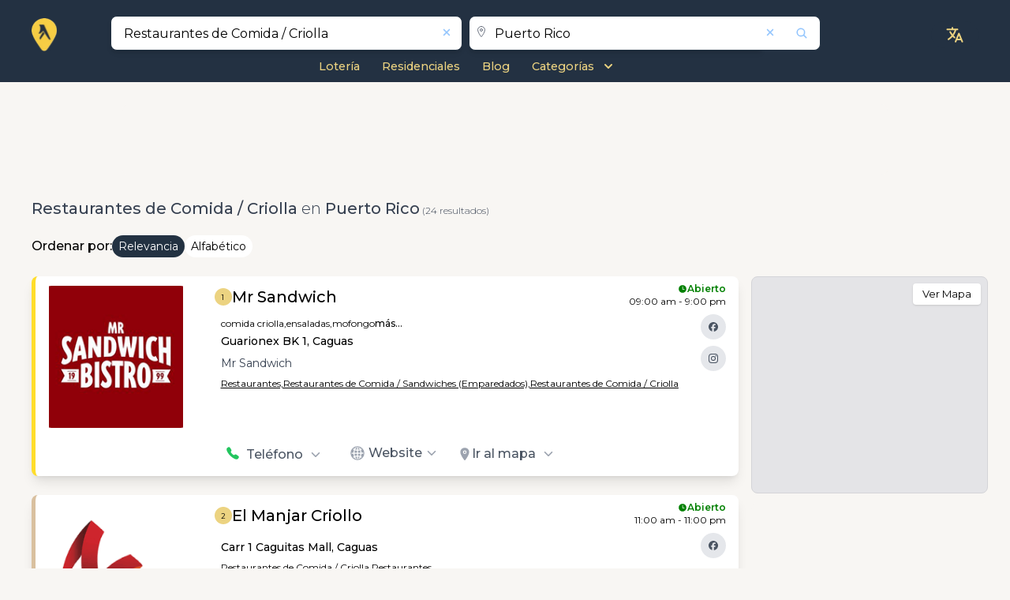

--- FILE ---
content_type: text/html; charset=utf-8
request_url: https://superpagespr.com/es/business/search/puerto-rico/c/restaurantes-de-comida-%3E-criolla
body_size: 33918
content:
<!DOCTYPE html><html lang="es" prefix="og:https://ogp.me/ns#" xmlns:og="http://opengraphprotocol.org/schema/" data-critters-container><head>
  <meta charset="utf-8">
  <title>RESTAURANTES DE COMIDA / CRIOLLA en Puerto Rico | SuperPagesPR.com</title>
  <base href="/">

  <link rel="icon" href="https://saturn-ax.azureedge.net/resources/brand/favicon.ico" sizes="any">
  <link rel="icon" href="https://saturn-ax.azureedge.net/resources/brand/icon.svg" type="image/svg+xml">
  <link rel="manifest" href="/manifest.webmanifest">
  <meta name="theme-color" content="#233142">

  <!-- Apple -->
  <link rel="apple-touch-icon" href="https://saturn-ax.azureedge.net/resources/brand/apple-touch-icon.png">
  <meta name="apple-touch-fullscreen" content="yes">
  <meta name="mobile-web-app-capable" content="yes">
  <link rel="apple-touch-startup-image" media="screen and (device-width: 1024px) and (device-height: 1366px) and (-webkit-device-pixel-ratio: 2) and (orientation: landscape)" href="/assets/splash/12.9__iPad_Pro_landscape.png">
  <link rel="apple-touch-startup-image" media="screen and (device-width: 834px) and (device-height: 1194px) and (-webkit-device-pixel-ratio: 2) and (orientation: landscape)" href="/assets/splash/11__iPad_Pro__10.5__iPad_Pro_landscape.png">
  <link rel="apple-touch-startup-image" media="screen and (device-width: 834px) and (device-height: 1112px) and (-webkit-device-pixel-ratio: 2) and (orientation: landscape)" href="/assets/splash/10.5__iPad_Air_landscape.png">
  <link rel="apple-touch-startup-image" media="screen and (device-width: 810px) and (device-height: 1080px) and (-webkit-device-pixel-ratio: 2) and (orientation: landscape)" href="/assets/splash/10.2__iPad_landscape.png">
  <link rel="apple-touch-startup-image" media="screen and (device-width: 768px) and (device-height: 1024px) and (-webkit-device-pixel-ratio: 2) and (orientation: landscape)" href="/assets/splash/9.7__iPad_Pro__7.9__iPad_mini__9.7__iPad_Air__9.7__iPad_landscape.png">
  <link rel="apple-touch-startup-image" media="screen and (device-width: 428px) and (device-height: 926px) and (-webkit-device-pixel-ratio: 3) and (orientation: landscape)" href="/assets/splash/iPhone_13_Pro_Max__iPhone_12_Pro_Max_landscape.png">
  <link rel="apple-touch-startup-image" media="screen and (device-width: 390px) and (device-height: 844px) and (-webkit-device-pixel-ratio: 3) and (orientation: landscape)" href="/assets/splash/iPhone_13_Pro__iPhone_13__iPhone_12_Pro__iPhone_12_landscape.png">
  <link rel="apple-touch-startup-image" media="screen and (device-width: 375px) and (device-height: 812px) and (-webkit-device-pixel-ratio: 3) and (orientation: landscape)" href="/assets/splash/iPhone_13_mini__iPhone_12_mini__iPhone_11_Pro__iPhone_XS__iPhone_X_landscape.png">
  <link rel="apple-touch-startup-image" media="screen and (device-width: 414px) and (device-height: 896px) and (-webkit-device-pixel-ratio: 3) and (orientation: landscape)" href="/assets/splash/iPhone_11_Pro_Max__iPhone_XS_Max_landscape.png">
  <link rel="apple-touch-startup-image" media="screen and (device-width: 414px) and (device-height: 896px) and (-webkit-device-pixel-ratio: 2) and (orientation: landscape)" href="/assets/splash/iPhone_11__iPhone_XR_landscape.png">
  <link rel="apple-touch-startup-image" media="screen and (device-width: 414px) and (device-height: 736px) and (-webkit-device-pixel-ratio: 3) and (orientation: landscape)" href="/assets/splash/iPhone_8_Plus__iPhone_7_Plus__iPhone_6s_Plus__iPhone_6_Plus_landscape.png">
  <link rel="apple-touch-startup-image" media="screen and (device-width: 375px) and (device-height: 667px) and (-webkit-device-pixel-ratio: 2) and (orientation: landscape)" href="/assets/splash/iPhone_8__iPhone_7__iPhone_6s__iPhone_6__4.7__iPhone_SE_landscape.png">
  <link rel="apple-touch-startup-image" media="screen and (device-width: 320px) and (device-height: 568px) and (-webkit-device-pixel-ratio: 2) and (orientation: landscape)" href="/assets/splash/4__iPhone_SE__iPod_touch_5th_generation_and_later_landscape.png">
  <link rel="apple-touch-startup-image" media="screen and (device-width: 1024px) and (device-height: 1366px) and (-webkit-device-pixel-ratio: 2) and (orientation: portrait)" href="/assets/splash/12.9__iPad_Pro_portrait.png">
  <link rel="apple-touch-startup-image" media="screen and (device-width: 834px) and (device-height: 1194px) and (-webkit-device-pixel-ratio: 2) and (orientation: portrait)" href="/assets/splash/11__iPad_Pro__10.5__iPad_Pro_portrait.png">
  <link rel="apple-touch-startup-image" media="screen and (device-width: 834px) and (device-height: 1112px) and (-webkit-device-pixel-ratio: 2) and (orientation: portrait)" href="/assets/splash/10.5__iPad_Air_portrait.png">
  <link rel="apple-touch-startup-image" media="screen and (device-width: 810px) and (device-height: 1080px) and (-webkit-device-pixel-ratio: 2) and (orientation: portrait)" href="/assets/splash/10.2__iPad_portrait.png">
  <link rel="apple-touch-startup-image" media="screen and (device-width: 768px) and (device-height: 1024px) and (-webkit-device-pixel-ratio: 2) and (orientation: portrait)" href="/assets/splash/9.7__iPad_Pro__7.9__iPad_mini__9.7__iPad_Air__9.7__iPad_portrait.png">
  <link rel="apple-touch-startup-image" media="screen and (device-width: 428px) and (device-height: 926px) and (-webkit-device-pixel-ratio: 3) and (orientation: portrait)" href="/assets/splash/iPhone_13_Pro_Max__iPhone_12_Pro_Max_portrait.png">
  <link rel="apple-touch-startup-image" media="screen and (device-width: 390px) and (device-height: 844px) and (-webkit-device-pixel-ratio: 3) and (orientation: portrait)" href="/assets/splash/iPhone_13_Pro__iPhone_13__iPhone_12_Pro__iPhone_12_portrait.png">
  <link rel="apple-touch-startup-image" media="screen and (device-width: 375px) and (device-height: 812px) and (-webkit-device-pixel-ratio: 3) and (orientation: portrait)" href="/assets/splash/iPhone_13_mini__iPhone_12_mini__iPhone_11_Pro__iPhone_XS__iPhone_X_portrait.png">
  <link rel="apple-touch-startup-image" media="screen and (device-width: 414px) and (device-height: 896px) and (-webkit-device-pixel-ratio: 3) and (orientation: portrait)" href="/assets/splash/iPhone_11_Pro_Max__iPhone_XS_Max_portrait.png">
  <link rel="apple-touch-startup-image" media="screen and (device-width: 414px) and (device-height: 896px) and (-webkit-device-pixel-ratio: 2) and (orientation: portrait)" href="/assets/splash/iPhone_11__iPhone_XR_portrait.png">
  <link rel="apple-touch-startup-image" media="screen and (device-width: 414px) and (device-height: 736px) and (-webkit-device-pixel-ratio: 3) and (orientation: portrait)" href="/assets/splash/iPhone_8_Plus__iPhone_7_Plus__iPhone_6s_Plus__iPhone_6_Plus_portrait.png">
  <link rel="apple-touch-startup-image" media="screen and (device-width: 375px) and (device-height: 667px) and (-webkit-device-pixel-ratio: 2) and (orientation: portrait)" href="/assets/splash/iPhone_8__iPhone_7__iPhone_6s__iPhone_6__4.7__iPhone_SE_portrait.png">
  <link rel="apple-touch-startup-image" media="screen and (device-width: 320px) and (device-height: 568px) and (-webkit-device-pixel-ratio: 2) and (orientation: portrait)" href="/assets/splash/4__iPhone_SE__iPod_touch_5th_generation_and_later_portrait.png">

  <meta name="viewport" content="width=device-width, initial-scale=1">
  <link rel="preconnect" href="https://fonts.googleapis.com">
  <link rel="preconnect" href="https://fonts.gstatic.com" crossorigin>
  <link rel="preconnect" href="https://saturn-ax.azureedge.net">
  <link rel="preconnect" href="https://pluto-ax.azureedge.net">
  <link rel="preconnect" href="https://jupiter-ax.azureedge.net">
  <link rel="preload" href="https://fonts.googleapis.com/css2?family=Montserrat:wght@100;200;300;400;500;600;700;800&amp;display=swap" as="style" onload="this.rel='stylesheet'">

  <style>@font-face{font-family:'Pacifico';font-style:normal;font-weight:400;font-display:swap;src:url(https://fonts.gstatic.com/s/pacifico/v23/FwZY7-Qmy14u9lezJ-6K6MmTpA.woff2) format('woff2');unicode-range:U+0460-052F, U+1C80-1C8A, U+20B4, U+2DE0-2DFF, U+A640-A69F, U+FE2E-FE2F;}@font-face{font-family:'Pacifico';font-style:normal;font-weight:400;font-display:swap;src:url(https://fonts.gstatic.com/s/pacifico/v23/FwZY7-Qmy14u9lezJ-6D6MmTpA.woff2) format('woff2');unicode-range:U+0301, U+0400-045F, U+0490-0491, U+04B0-04B1, U+2116;}@font-face{font-family:'Pacifico';font-style:normal;font-weight:400;font-display:swap;src:url(https://fonts.gstatic.com/s/pacifico/v23/FwZY7-Qmy14u9lezJ-6I6MmTpA.woff2) format('woff2');unicode-range:U+0102-0103, U+0110-0111, U+0128-0129, U+0168-0169, U+01A0-01A1, U+01AF-01B0, U+0300-0301, U+0303-0304, U+0308-0309, U+0323, U+0329, U+1EA0-1EF9, U+20AB;}@font-face{font-family:'Pacifico';font-style:normal;font-weight:400;font-display:swap;src:url(https://fonts.gstatic.com/s/pacifico/v23/FwZY7-Qmy14u9lezJ-6J6MmTpA.woff2) format('woff2');unicode-range:U+0100-02BA, U+02BD-02C5, U+02C7-02CC, U+02CE-02D7, U+02DD-02FF, U+0304, U+0308, U+0329, U+1D00-1DBF, U+1E00-1E9F, U+1EF2-1EFF, U+2020, U+20A0-20AB, U+20AD-20C0, U+2113, U+2C60-2C7F, U+A720-A7FF;}@font-face{font-family:'Pacifico';font-style:normal;font-weight:400;font-display:swap;src:url(https://fonts.gstatic.com/s/pacifico/v23/FwZY7-Qmy14u9lezJ-6H6Mk.woff2) format('woff2');unicode-range:U+0000-00FF, U+0131, U+0152-0153, U+02BB-02BC, U+02C6, U+02DA, U+02DC, U+0304, U+0308, U+0329, U+2000-206F, U+20AC, U+2122, U+2191, U+2193, U+2212, U+2215, U+FEFF, U+FFFD;}</style>

  <link rel="stylesheet" href="https://saturn-ax.azureedge.net/styles/custom-style.css" crossorigin>

  <script async src="https://pagead2.googlesyndication.com/pagead/js/adsbygoogle.js?client=pub-3546561096455398" crossorigin="anonymous"></script>
  <script async src="https://fundingchoicesmessages.google.com/i/pub-3546561096455398?ers=1" nonce="rqMxMrefEL_V0Sc6sito8Q"></script>

  <script src="https://www.youtube.com/iframe_api"></script>

  <script>
    partytown = { debug: false };
  </script>
  <script src="/~partytown/partytown.js"></script>

  <script>
    // type="text/partytown"
    (function (w, d, s, l, i) {
      w[l] = w[l] || [];
      w[l].push({
        'gtm.start': new Date().getTime(),
        event: 'gtm.js',
      });
      var f = d.getElementsByTagName(s)[0],
        j = d.createElement(s),
        dl = l != 'dataLayer' ? '&l=' + l : '';
      j.async = true;
      j.src = 'https://www.googletagmanager.com/gtm.js?id=' + i + dl;
      f.parentNode.insertBefore(j, f);
    })(window, document, 'script', 'dataLayer', 'GTM-TKVJL7NJ');
  </script>

  <script type="text/partytown" nonce="rqMxMrefEL_V0Sc6sito8Q">
    // Google Ad Manager
    (function () {
      function signalGooglefcPresent() {
        if (!window.frames['googlefcPresent']) {
          if (document.body) {
            const iframe = document.createElement('iframe');

            iframe.style.width = '0';
            iframe.style.height = '0';
            iframe.style.border = 'none';
            iframe.style.left = '-1000px';
            iframe.style.top = '-1000px';
            iframe.style.zIndex = '-1000';
            iframe.style.display = 'none';

            iframe.name = 'googlefcPresent';
            document.body.appendChild(iframe);
          } else {
            setTimeout(signalGooglefcPresent, 0);
          }
        }
      }
      signalGooglefcPresent();
    })();
  </script>
<style>:root{--cc-font-family:-apple-system,BlinkMacSystemFont,"Segoe UI",Roboto,Helvetica,Arial,sans-serif,"Apple Color Emoji","Segoe UI Emoji","Segoe UI Symbol";--cc-modal-border-radius:.5rem;--cc-btn-border-radius:.4rem;--cc-modal-transition-duration:.25s;--cc-link-color:var(--cc-btn-primary-bg);--cc-modal-margin:1rem;--cc-z-index:2147483647;--cc-bg:#fff;--cc-primary-color:#2c2f31;--cc-secondary-color:#5e6266;--cc-btn-primary-bg:#30363c;--cc-btn-primary-color:#fff;--cc-btn-primary-border-color:var(--cc-btn-primary-bg);--cc-btn-primary-hover-bg:#000;--cc-btn-primary-hover-color:#fff;--cc-btn-primary-hover-border-color:var(--cc-btn-primary-hover-bg);--cc-btn-secondary-bg:#eaeff2;--cc-btn-secondary-color:var(--cc-primary-color);--cc-btn-secondary-border-color:var(--cc-btn-secondary-bg);--cc-btn-secondary-hover-bg:#d4dae0;--cc-btn-secondary-hover-color:#000;--cc-btn-secondary-hover-border-color:#d4dae0;--cc-separator-border-color:#f0f4f7;--cc-toggle-on-bg:var(--cc-btn-primary-bg);--cc-toggle-off-bg:#667481;--cc-toggle-on-knob-bg:#fff;--cc-toggle-off-knob-bg:var(--cc-toggle-on-knob-bg);--cc-toggle-enabled-icon-color:var(--cc-bg);--cc-toggle-disabled-icon-color:var(--cc-bg);--cc-toggle-readonly-bg:#d5dee2;--cc-toggle-readonly-knob-bg:#fff;--cc-toggle-readonly-knob-icon-color:var(--cc-toggle-readonly-bg);--cc-section-category-border:var(--cc-cookie-category-block-bg);--cc-cookie-category-block-bg:#f0f4f7;--cc-cookie-category-block-border:#f0f4f7;--cc-cookie-category-block-hover-bg:#e9eff4;--cc-cookie-category-block-hover-border:#e9eff4;--cc-cookie-category-expanded-block-bg:transparent;--cc-cookie-category-expanded-block-hover-bg:#dee4e9;--cc-overlay-bg:rgba(0,0,0,.65);--cc-webkit-scrollbar-bg:var(--cc-section-category-border);--cc-webkit-scrollbar-hover-bg:var(--cc-btn-primary-hover-bg);--cc-footer-bg:var(--cc-btn-secondary-bg);--cc-footer-color:var(--cc-secondary-color);--cc-footer-border-color:#e4eaed;--cc-pm-toggle-border-radius:4em}
</style><link rel="stylesheet" href="/styles-EPIVUGZI.css" media="print" onload="this.media='all'"><noscript><link rel="stylesheet" href="/styles-EPIVUGZI.css"></noscript><link rel="stylesheet" href="/leaflet-C2HDRKAB.css" media="print" onload="this.media='all'"><noscript><link rel="stylesheet" href="/leaflet-C2HDRKAB.css"></noscript><style>*,:before,:after{--tw-border-spacing-x: 0;--tw-border-spacing-y: 0;--tw-translate-x: 0;--tw-translate-y: 0;--tw-rotate: 0;--tw-skew-x: 0;--tw-skew-y: 0;--tw-scale-x: 1;--tw-scale-y: 1;--tw-pan-x: ;--tw-pan-y: ;--tw-pinch-zoom: ;--tw-scroll-snap-strictness: proximity;--tw-gradient-from-position: ;--tw-gradient-via-position: ;--tw-gradient-to-position: ;--tw-ordinal: ;--tw-slashed-zero: ;--tw-numeric-figure: ;--tw-numeric-spacing: ;--tw-numeric-fraction: ;--tw-ring-inset: ;--tw-ring-offset-width: 0px;--tw-ring-offset-color: #fff;--tw-ring-color: rgb(59 130 246 / .5);--tw-ring-offset-shadow: 0 0 #0000;--tw-ring-shadow: 0 0 #0000;--tw-shadow: 0 0 #0000;--tw-shadow-colored: 0 0 #0000;--tw-blur: ;--tw-brightness: ;--tw-contrast: ;--tw-grayscale: ;--tw-hue-rotate: ;--tw-invert: ;--tw-saturate: ;--tw-sepia: ;--tw-drop-shadow: ;--tw-backdrop-blur: ;--tw-backdrop-brightness: ;--tw-backdrop-contrast: ;--tw-backdrop-grayscale: ;--tw-backdrop-hue-rotate: ;--tw-backdrop-invert: ;--tw-backdrop-opacity: ;--tw-backdrop-saturate: ;--tw-backdrop-sepia: ;--tw-contain-size: ;--tw-contain-layout: ;--tw-contain-paint: ;--tw-contain-style: }*,:before,:after{box-sizing:border-box;border-width:0;border-style:solid;border-color:#e5e7eb}:before,:after{--tw-content: ""}html{line-height:1.5;-webkit-text-size-adjust:100%;-moz-tab-size:4;tab-size:4;font-family:ui-sans-serif,system-ui,sans-serif,"Apple Color Emoji","Segoe UI Emoji",Segoe UI Symbol,"Noto Color Emoji";font-feature-settings:normal;font-variation-settings:normal;-webkit-tap-highlight-color:transparent}body{margin:0;line-height:inherit}h1,h2,h3{font-size:inherit;font-weight:inherit}a{color:inherit;text-decoration:inherit}b{font-weight:bolder}button,input{font-family:inherit;font-feature-settings:inherit;font-variation-settings:inherit;font-size:100%;font-weight:inherit;line-height:inherit;letter-spacing:inherit;color:inherit;margin:0;padding:0}button{text-transform:none}button{-webkit-appearance:button;background-color:transparent;background-image:none}h1,h2,h3,p{margin:0}ul{list-style:none;margin:0;padding:0}input::placeholder{opacity:1;color:#9ca3af}button{cursor:pointer}img,svg,iframe{display:block;vertical-align:middle}img{max-width:100%;height:auto}[type=text]{appearance:none;background-color:#fff;border-color:#6b7280;border-width:1px;border-radius:0;padding:.5rem .75rem;font-size:1rem;line-height:1.5rem;--tw-shadow: 0 0 #0000}[type=text]:focus{outline:2px solid transparent;outline-offset:2px;--tw-ring-inset: var(--tw-empty, );--tw-ring-offset-width: 0px;--tw-ring-offset-color: #fff;--tw-ring-color: #2563eb;--tw-ring-offset-shadow: var(--tw-ring-inset) 0 0 0 var(--tw-ring-offset-width) var(--tw-ring-offset-color);--tw-ring-shadow: var(--tw-ring-inset) 0 0 0 calc(1px + var(--tw-ring-offset-width)) var(--tw-ring-color);box-shadow:var(--tw-ring-offset-shadow),var(--tw-ring-shadow),var(--tw-shadow);border-color:#2563eb}input::placeholder{color:#6b7280;opacity:1}.invisible{visibility:hidden}.absolute{position:absolute}.relative{position:relative}.left-2{left:.5rem}.right-1{right:.25rem}.right-14{right:3.5rem}.right-2{right:.5rem}.right-3{right:.75rem}.top-0{top:0}.top-1{top:.25rem}.top-2{top:.5rem}.top-5{top:1.25rem}.top-\[0\.8rem\]{top:.8rem}.z-20{z-index:20}.z-\[999\]{z-index:999}.col-span-1{grid-column:span 1 / span 1}.col-span-12{grid-column:span 12 / span 12}.col-span-2{grid-column:span 2 / span 2}.col-span-3{grid-column:span 3 / span 3}.col-span-4{grid-column:span 4 / span 4}.col-span-8{grid-column:span 8 / span 8}.col-span-9{grid-column:span 9 / span 9}.m-auto{margin:auto}.mx-1{margin-left:.25rem;margin-right:.25rem}.mx-auto{margin-left:auto;margin-right:auto}.my-2{margin-top:.5rem;margin-bottom:.5rem}.my-3{margin-top:.75rem;margin-bottom:.75rem}.my-4{margin-top:1rem;margin-bottom:1rem}.-ml-2{margin-left:-.5rem}.-mr-1{margin-right:-.25rem}.mb-0{margin-bottom:0}.mb-1{margin-bottom:.25rem}.mb-2{margin-bottom:.5rem}.ml-1{margin-left:.25rem}.ml-2{margin-left:.5rem}.mr-1{margin-right:.25rem}.mr-2{margin-right:.5rem}.mr-3{margin-right:.75rem}.mt-0{margin-top:0}.mt-1{margin-top:.25rem}.mt-2{margin-top:.5rem}.mt-3{margin-top:.75rem}.mt-5{margin-top:1.25rem}.mt-6{margin-top:1.5rem}.block{display:block}.inline-block{display:inline-block}.flex{display:flex}.inline-flex{display:inline-flex}.grid{display:grid}.h-11{height:2.75rem}.h-4{height:1rem}.h-5{height:1.25rem}.h-auto{height:auto}.h-full{height:100%}.min-h-\[100vh\]{min-height:100vh}.w-1\/2{width:50%}.w-10\/12{width:83.333333%}.w-3\/4{width:75%}.w-4{width:1rem}.w-4\/5{width:80%}.w-5{width:1.25rem}.w-6{width:1.5rem}.w-auto{width:auto}.w-full{width:100%}.max-w-6xl{max-width:72rem}.translate-y-2\/4{--tw-translate-y: 50%;transform:translate(var(--tw-translate-x),var(--tw-translate-y)) rotate(var(--tw-rotate)) skew(var(--tw-skew-x)) skewY(var(--tw-skew-y)) scaleX(var(--tw-scale-x)) scaleY(var(--tw-scale-y))}.rotate-90{--tw-rotate: 90deg;transform:translate(var(--tw-translate-x),var(--tw-translate-y)) rotate(var(--tw-rotate)) skew(var(--tw-skew-x)) skewY(var(--tw-skew-y)) scaleX(var(--tw-scale-x)) scaleY(var(--tw-scale-y))}.scale-100{--tw-scale-x: 1;--tw-scale-y: 1;transform:translate(var(--tw-translate-x),var(--tw-translate-y)) rotate(var(--tw-rotate)) skew(var(--tw-skew-x)) skewY(var(--tw-skew-y)) scaleX(var(--tw-scale-x)) scaleY(var(--tw-scale-y))}.transform{transform:translate(var(--tw-translate-x),var(--tw-translate-y)) rotate(var(--tw-rotate)) skew(var(--tw-skew-x)) skewY(var(--tw-skew-y)) scaleX(var(--tw-scale-x)) scaleY(var(--tw-scale-y))}@keyframes pulse{50%{opacity:.5}}.animate-pulse{animation:pulse 2s cubic-bezier(.4,0,.6,1) infinite}.cursor-pointer{cursor:pointer}.grid-cols-12{grid-template-columns:repeat(12,minmax(0,1fr))}.grid-cols-2{grid-template-columns:repeat(2,minmax(0,1fr))}.flex-col{flex-direction:column}.flex-wrap{flex-wrap:wrap}.items-end{align-items:flex-end}.items-center{align-items:center}.justify-end{justify-content:flex-end}.justify-center{justify-content:center}.justify-between{justify-content:space-between}.justify-items-end{justify-items:end}.justify-items-center{justify-items:center}.justify-items-stretch{justify-items:stretch}.gap-1{gap:.25rem}.gap-2{gap:.5rem}.gap-4{gap:1rem}.gap-\[0\.4rem\]{gap:.4rem}.overflow-hidden{overflow:hidden}.overflow-ellipsis{text-overflow:ellipsis}.rounded{border-radius:.25rem}.rounded-full{border-radius:9999px}.rounded-lg{border-radius:.5rem}.rounded-md{border-radius:.375rem}.rounded-sm{border-radius:.125rem}.rounded-r-none{border-top-right-radius:0;border-bottom-right-radius:0}.border-l-\[3px\]{border-left-width:3px}.border-t{border-top-width:1px}.border-none{border-style:none}.border-gray-500\/40{border-color:#6b728066}.bg-primary{--tw-bg-opacity: 1;background-color:rgb(35 50 66 / var(--tw-bg-opacity, 1))}.bg-transparent{background-color:transparent}.bg-white{--tw-bg-opacity: 1;background-color:rgb(255 255 255 / var(--tw-bg-opacity, 1))}.bg-zinc-200{--tw-bg-opacity: 1;background-color:rgb(228 228 231 / var(--tw-bg-opacity, 1))}.object-contain{object-fit:contain}.p-3{padding:.75rem}.p-5{padding:1.25rem}.px-2{padding-left:.5rem;padding-right:.5rem}.px-3{padding-left:.75rem;padding-right:.75rem}.px-4{padding-left:1rem;padding-right:1rem}.px-\[6px\]{padding-left:6px;padding-right:6px}.py-1{padding-top:.25rem;padding-bottom:.25rem}.py-2{padding-top:.5rem;padding-bottom:.5rem}.py-\[1px\]{padding-top:1px;padding-bottom:1px}.\!pb-1{padding-bottom:.25rem!important}.pb-2{padding-bottom:.5rem}.pl-1{padding-left:.25rem}.pt-2{padding-top:.5rem}.pt-3{padding-top:.75rem}.text-left{text-align:left}.text-center{text-align:center}.text-2xl{font-size:1.5rem;line-height:2rem}.text-3xl{font-size:1.875rem;line-height:2.25rem}.text-\[13px\]{font-size:13px}.text-base{font-size:1rem;line-height:1.5rem}.text-lg{font-size:1.125rem;line-height:1.75rem}.text-sm{font-size:.875rem;line-height:1.25rem}.text-xl{font-size:1.25rem;line-height:1.75rem}.text-xs{font-size:.75rem;line-height:1rem}.text-xxs{font-size:.8rem}.\!font-medium{font-weight:500!important}.font-bold{font-weight:700}.font-light{font-weight:300}.font-medium{font-weight:500}.font-normal{font-weight:400}.font-semibold{font-weight:600}.text-black{--tw-text-opacity: 1;color:rgb(0 0 0 / var(--tw-text-opacity, 1))}.text-blue-300{--tw-text-opacity: 1;color:rgb(147 197 253 / var(--tw-text-opacity, 1))}.text-gray-400{--tw-text-opacity: 1;color:rgb(156 163 175 / var(--tw-text-opacity, 1))}.text-gray-500{--tw-text-opacity: 1;color:rgb(107 114 128 / var(--tw-text-opacity, 1))}.text-gray-600{--tw-text-opacity: 1;color:rgb(75 85 99 / var(--tw-text-opacity, 1))}.text-gray-700{--tw-text-opacity: 1;color:rgb(55 65 81 / var(--tw-text-opacity, 1))}.text-green-500{--tw-text-opacity: 1;color:rgb(34 197 94 / var(--tw-text-opacity, 1))}.text-white{--tw-text-opacity: 1;color:rgb(255 255 255 / var(--tw-text-opacity, 1))}.shadow{--tw-shadow: 0 1px 3px 0 rgb(0 0 0 / .1), 0 1px 2px -1px rgb(0 0 0 / .1);--tw-shadow-colored: 0 1px 3px 0 var(--tw-shadow-color), 0 1px 2px -1px var(--tw-shadow-color);box-shadow:var(--tw-ring-offset-shadow, 0 0 #0000),var(--tw-ring-shadow, 0 0 #0000),var(--tw-shadow)}.shadow-lg{--tw-shadow: 0 10px 15px -3px rgb(0 0 0 / .1), 0 4px 6px -4px rgb(0 0 0 / .1);--tw-shadow-colored: 0 10px 15px -3px var(--tw-shadow-color), 0 4px 6px -4px var(--tw-shadow-color);box-shadow:var(--tw-ring-offset-shadow, 0 0 #0000),var(--tw-ring-shadow, 0 0 #0000),var(--tw-shadow)}.shadow-none{--tw-shadow: 0 0 #0000;--tw-shadow-colored: 0 0 #0000;box-shadow:var(--tw-ring-offset-shadow, 0 0 #0000),var(--tw-ring-shadow, 0 0 #0000),var(--tw-shadow)}.ring-1{--tw-ring-offset-shadow: var(--tw-ring-inset) 0 0 0 var(--tw-ring-offset-width) var(--tw-ring-offset-color);--tw-ring-shadow: var(--tw-ring-inset) 0 0 0 calc(1px + var(--tw-ring-offset-width)) var(--tw-ring-color);box-shadow:var(--tw-ring-offset-shadow),var(--tw-ring-shadow),var(--tw-shadow, 0 0 #0000)}.ring-black{--tw-ring-opacity: 1;--tw-ring-color: rgb(0 0 0 / var(--tw-ring-opacity, 1))}.ring-opacity-5{--tw-ring-opacity: .05}.transition-all{transition-property:all;transition-timing-function:cubic-bezier(.4,0,.2,1);transition-duration:.15s}.duration-300{transition-duration:.3s}:root{--swiper-theme-color: #007aff}:root{--swiper-navigation-size: 44px}html,body{scroll-behavior:smooth;font-family:Montserrat,sans-serif;background:#f8f6f3}.main-min-heigth{min-height:76vh}@media only screen and (max-width: 767px){.main-min-heigth{min-height:0}}.yp-container{margin-left:auto;margin-right:auto;max-width:72rem;padding-left:.75rem;padding-right:.75rem;padding-bottom:1rem;max-width:1200px}@media (min-width: 1280px){.yp-container{padding-left:0;padding-right:0}}.max-w-6xl{max-width:1200px}.yp-bg-primary{background-color:#233142}.yp-text-primary{color:#ecd381}.yp-border-shadow-style{border-radius:.5rem;--tw-shadow: 0 10px 15px -3px rgb(0 0 0 / .1), 0 4px 6px -4px rgb(0 0 0 / .1);--tw-shadow-colored: 0 10px 15px -3px var(--tw-shadow-color), 0 4px 6px -4px var(--tw-shadow-color);box-shadow:var(--tw-ring-offset-shadow, 0 0 #0000),var(--tw-ring-shadow, 0 0 #0000),var(--tw-shadow)}.social-media-icon{margin-bottom:.5rem;display:flex;height:1.5rem;width:1.5rem;cursor:pointer;align-items:center;justify-content:center;border-radius:9999px;--tw-bg-opacity: 1;background-color:rgb(229 231 235 / var(--tw-bg-opacity, 1));transition-property:all;transition-timing-function:cubic-bezier(.4,0,.2,1);transition-duration:75ms;transition-timing-function:cubic-bezier(.4,0,1,1)}@media (min-width: 768px){.social-media-icon{margin-bottom:.5rem;height:2rem;width:2rem}}.social-media-icon:hover{--tw-bg-opacity: 1;background-color:rgb(209 213 219 / var(--tw-bg-opacity, 1));transition-property:all;transition-timing-function:cubic-bezier(.4,0,.2,1);transition-duration:75ms;transition-timing-function:cubic-bezier(0,0,.2,1)}.yp-result-listing-logo{position:relative;display:flex;height:100%;width:100%;cursor:pointer;align-items:center;justify-content:center}@media (min-width: 768px){.yp-result-listing-logo{height:9rem;width:10rem}}@media (min-width: 1280px){.yp-result-listing-logo{width:11rem}}.yp-result-listing-logo{aspect-ratio:1/1;min-height:7rem}@media (min-width: 1100px){.yp-result-listing-logo{width:180px;height:180px}}@media only screen and (max-width: 767px){.yp-result-listing-logo{min-height:6rem}}@media only screen and (max-width: 350px){.yp-result-listing-logo{min-height:5rem}}.yp-tags-style{cursor:pointer;font-size:.75rem;line-height:1rem;font-weight:400;--tw-text-opacity: 1;color:rgb(0 0 0 / var(--tw-text-opacity, 1))}@media only screen and (max-width: 350px){.yp-tags-style{font-size:10px}}.yp-category{text-decoration-line:underline;cursor:pointer;font-size:.75rem;line-height:1rem;font-weight:400;--tw-text-opacity: 1;color:rgb(0 0 0 / var(--tw-text-opacity, 1))}@media only screen and (max-width: 350px){.yp-category{font-size:10px}}.yp-category:hover{text-decoration-line:none}.yp-result-listing-card{position:relative;margin-bottom:1.5rem;border-width:5px;--tw-bg-opacity: 1;background-color:rgb(255 255 255 / var(--tw-bg-opacity, 1));padding:.75rem;border-color:#fff}.yp-sub-pages-item{font-size:.9rem!important;font-weight:500}.yp-sub-pages-item:hover{text-decoration-line:underline}@media (min-width: 768px){.yp-sub-pages-item{font-size:1rem;line-height:1.5rem}}.yp-result-card-title{display:inline;cursor:pointer;font-size:1.25rem;line-height:1.75rem;font-weight:600}.yp-result-card-title:hover{text-decoration-line:underline}@media (min-width: 768px){.yp-result-card-title{font-weight:500}}@media only screen and (max-width: 767px){.yp-result-card-title{font-size:14px;line-height:1}}.yp-card-description{font-size:.875rem;line-height:1.25rem;font-weight:400;--tw-text-opacity: 1;color:rgb(55 65 81 / var(--tw-text-opacity, 1))}@media only screen and (max-width: 410px){.yp-card-description{margin-top:.25rem;font-size:13px}}@media only screen and (max-width: 350px){.yp-card-description{font-size:12px}}.yp-button-label{font-size:.75rem;line-height:1rem;font-weight:500;--tw-text-opacity: 1;color:rgb(75 85 99 / var(--tw-text-opacity, 1))}@media (min-width: 768px){.yp-button-label{font-size:1rem;line-height:1.5rem}}.yp-position-point-number{display:flex;justify-content:center;align-items:center;background-color:#ecd381;border-radius:100%;width:25px;height:25px}.yp-position-point-number .position-point{color:#000;font-size:9px}yp-icon{inline-size:1em}yp-icon svg{width:1em;height:1em}.focus-within\:outline-none:focus-within{outline:2px solid transparent;outline-offset:2px}.hover\:bg-blue-200:hover{--tw-bg-opacity: 1;background-color:rgb(191 219 254 / var(--tw-bg-opacity, 1))}.hover\:bg-zinc-50:hover{--tw-bg-opacity: 1;background-color:rgb(250 250 250 / var(--tw-bg-opacity, 1))}.hover\:text-blue-600:hover{--tw-text-opacity: 1;color:rgb(37 99 235 / var(--tw-text-opacity, 1))}.hover\:opacity-80:hover{opacity:.8}.focus\:outline-none:focus{outline:2px solid transparent;outline-offset:2px}@media (min-width: 640px){.sm\:w-4\/12{width:33.333333%}.sm\:items-start{align-items:flex-start}.sm\:text-sm{font-size:.875rem;line-height:1.25rem}}@media (min-width: 768px){.md\:right-4{right:1rem}.md\:col-span-1{grid-column:span 1 / span 1}.md\:col-span-2{grid-column:span 2 / span 2}.md\:col-span-3{grid-column:span 3 / span 3}.md\:col-span-8{grid-column:span 8 / span 8}.md\:col-span-9{grid-column:span 9 / span 9}.md\:col-start-4{grid-column-start:4}.md\:my-0{margin-top:0;margin-bottom:0}.md\:my-4{margin-top:1rem;margin-bottom:1rem}.md\:mr-0{margin-right:0}.md\:mr-7{margin-right:1.75rem}.md\:mt-0{margin-top:0}.md\:mt-2{margin-top:.5rem}.md\:flex{display:flex}.md\:grid{display:grid}.md\:h-12{height:3rem}.md\:w-3\/12{width:25%}.md\:w-5\/12{width:41.666667%}.md\:w-8{width:2rem}.md\:flex-auto{flex:1 1 auto}.md\:flex-row{flex-direction:row}.md\:items-center{align-items:center}.md\:justify-start{justify-content:flex-start}.md\:justify-center{justify-content:center}.md\:justify-between{justify-content:space-between}.md\:gap-10{gap:2.5rem}.md\:pb-0{padding-bottom:0}.md\:text-base{font-size:1rem;line-height:1.5rem}.md\:text-xl{font-size:1.25rem;line-height:1.75rem}}
</style><link rel="stylesheet" href="/app-ARHBC4SN.css" media="print" onload="this.media='all'"><noscript><link rel="stylesheet" href="/app-ARHBC4SN.css"></noscript><style>div[type=banner-skeleton]{height:100%;width:100%;border-radius:.5rem;--tw-bg-opacity: 1;background-color:rgb(228 228 231 / var(--tw-bg-opacity, 1));position:absolute;z-index:0}div[type=banner-container]{position:relative;margin-left:auto;margin-right:auto;margin-top:.75rem;margin-bottom:.75rem;border-radius:.5rem}
</style><link rel="stylesheet" href="/banners-RTKQJRHO.css" media="print" onload="this.media='all'"><noscript><link rel="stylesheet" href="/banners-RTKQJRHO.css"></noscript><style ng-app-id="ng">.go-up-button[_ngcontent-ng-c1678812779]{position:fixed;right:1.75rem;bottom:5rem;height:2.25rem;width:2.25rem;--tw-bg-opacity: 1;background-color:rgb(247 205 70 / var(--tw-bg-opacity, 1))}@media (min-width: 768px){.go-up-button[_ngcontent-ng-c1678812779]{height:2.75rem;width:2.75rem}}.go-up-button[_ngcontent-ng-c1678812779]{z-index:9;border-radius:.75rem;--tw-text-opacity: 1;color:rgb(31 41 55 / var(--tw-text-opacity, 1));--tw-shadow: 0 4px 6px -1px rgb(0 0 0 / .1), 0 2px 4px -2px rgb(0 0 0 / .1);--tw-shadow-colored: 0 4px 6px -1px var(--tw-shadow-color), 0 2px 4px -2px var(--tw-shadow-color);box-shadow:var(--tw-ring-offset-shadow, 0 0 #0000),var(--tw-ring-shadow, 0 0 #0000),var(--tw-shadow)}.go-up-button[_ngcontent-ng-c1678812779]:focus{outline:2px solid transparent;outline-offset:2px;--tw-ring-offset-shadow: var(--tw-ring-inset) 0 0 0 var(--tw-ring-offset-width) var(--tw-ring-offset-color);--tw-ring-shadow: var(--tw-ring-inset) 0 0 0 calc(0px + var(--tw-ring-offset-width)) var(--tw-ring-color);box-shadow:var(--tw-ring-offset-shadow),var(--tw-ring-shadow),var(--tw-shadow, 0 0 #0000)}</style><style ng-app-id="ng">b{font-weight:500}
</style><style ng-app-id="ng">.pill[_ngcontent-ng-c4122329548]{background-color:#fff;color:#000}.pill.active[_ngcontent-ng-c4122329548]{background-color:#233242;color:#fff}.dropdown-popover[_ngcontent-ng-c4122329548]{--tw-border-opacity: 1;border-color:rgb(147 197 253 / var(--tw-border-opacity, 1))}.dropdown-popover.active[_ngcontent-ng-c4122329548]{background-color:#233242;color:#fff}</style><meta property="title" name="title" content="RESTAURANTES DE COMIDA / CRIOLLA en Puerto Rico | SuperPagesPR.com"><meta property="type" name="type" content="website"><meta property="description" name="description" content="Encuentra y compara RESTAURANTES DE COMIDA / CRIOLLA en Puerto Rico. Encuentra información útil, direcciones, whatsapp, y teléfonos de los negocios que estás buscando."><meta property="author" name="author" content="SuperPagesPR.com, Caribe Media, Axesa"><meta property="keywords" name="keywords" content="yellow pages PR,directorio de personas, directorio residencial, residenciales, teléfonos residenciales, teléfonos residenciales en puerto rico , directorio de negocios, directorio telefónico, directorio de negocios en puerto rico, directorio telefónico en puerto rico, busca negocios en puerto rico, SuperPagesPR"><meta property="url" name="url" content="https://superpagespr.com/es/business/search/puerto-rico/c/restaurantes-de-comida-&gt;-criolla"><meta property="og:title" name="og:title" content="RESTAURANTES DE COMIDA / CRIOLLA en Puerto Rico | SuperPagesPR.com"><meta property="og:type" name="og:type" content="website"><meta property="og:description" name="og:description" content="Encuentra y compara RESTAURANTES DE COMIDA / CRIOLLA en Puerto Rico. Encuentra información útil, direcciones, whatsapp, y teléfonos de los negocios que estás buscando."><meta property="og:author" name="og:author" content="SuperPagesPR.com, Caribe Media, Axesa"><meta property="og:keywords" name="og:keywords" content="yellow pages PR,directorio de personas, directorio residencial, residenciales, teléfonos residenciales, teléfonos residenciales en puerto rico , directorio de negocios, directorio telefónico, directorio de negocios en puerto rico, directorio telefónico en puerto rico, busca negocios en puerto rico, SuperPagesPR"><meta property="og:url" name="og:url" content="https://superpagespr.com/es/business/search/puerto-rico/c/restaurantes-de-comida-&gt;-criolla"><meta property="twitter:card" name="twitter:card" content="summary"><link rel="alternate" hreflang="es" href="https://superpagespr.com/es/business/search/puerto-rico/c/restaurantes-de-comida-%3E-criolla"><link rel="alternate" hreflang="en" href="https://superpagespr.com/en/business/search/puerto-rico/c/restaurantes-de-comida-%3E-criolla"><link rel="canonical" href="https://superpagespr.com/es/business/search/puerto-rico/c/restaurantes-de-comida-%3E-criolla"><style ng-app-id="ng">.yp-collapsible[_ngcontent-ng-c913485529]{overflow:hidden}.yp-collapsible[_ngcontent-ng-c913485529]   li[_ngcontent-ng-c913485529]{margin-top:.25rem}.yp-collapsible[_ngcontent-ng-c913485529]   li[_ngcontent-ng-c913485529]   a[_ngcontent-ng-c913485529]{font-size:.8rem;font-weight:300;--tw-text-opacity: 1;color:rgb(229 231 235 / var(--tw-text-opacity, 1));transition-duration:.7s}.yp-collapsible[_ngcontent-ng-c913485529]   li[_ngcontent-ng-c913485529]   a[_ngcontent-ng-c913485529]:hover{--tw-text-opacity: 1;color:rgb(243 244 246 / var(--tw-text-opacity, 1))}</style><style ng-app-id="ng">[fixed=true][_nghost-ng-c3458855111]{position:fixed;top:0;left:0;z-index:10;margin-bottom:6.625rem;width:100%}</style><style ng-app-id="ng">.sidebar-menu[_ngcontent-ng-c2320007298]{border-radius:0;padding:0}@media (min-width: 768px){.sidebar-menu[_ngcontent-ng-c2320007298]{border-radius:9999px;padding:.25rem .75rem}}.sidebar-menu[_ngcontent-ng-c2320007298]   .divider[_ngcontent-ng-c2320007298]{display:block;height:1.5rem;width:1px}</style><style ng-app-id="ng">.input-styles-icon[_ngcontent-ng-c282855791]{padding-top:.75rem;padding-bottom:.75rem;padding-left:2rem}.input-styles-icon[_ngcontent-ng-c282855791]::placeholder{color:rgb(31 41 55 / var(--tw-placeholder-opacity, 1));--tw-placeholder-opacity: .5}.input-styles-icon[_ngcontent-ng-c282855791]{--tw-shadow: 0 4px 6px -1px rgb(0 0 0 / .1), 0 2px 4px -2px rgb(0 0 0 / .1);--tw-shadow-colored: 0 4px 6px -1px var(--tw-shadow-color), 0 2px 4px -2px var(--tw-shadow-color);box-shadow:var(--tw-ring-offset-shadow, 0 0 #0000),var(--tw-ring-shadow, 0 0 #0000),var(--tw-shadow)}.input-styles-icon[_ngcontent-ng-c282855791]:focus-within{--tw-ring-offset-shadow: var(--tw-ring-inset) 0 0 0 var(--tw-ring-offset-width) var(--tw-ring-offset-color);--tw-ring-shadow: var(--tw-ring-inset) 0 0 0 calc(0px + var(--tw-ring-offset-width)) var(--tw-ring-color);box-shadow:var(--tw-ring-offset-shadow),var(--tw-ring-shadow),var(--tw-shadow, 0 0 #0000)}.input-styles-icon[_ngcontent-ng-c282855791]:focus::placeholder{--tw-placeholder-opacity: 1;color:rgb(229 231 235 / var(--tw-placeholder-opacity, 1))}.input-styles[_ngcontent-ng-c282855791]{padding-top:.75rem;padding-bottom:.75rem;padding-left:1rem}.input-styles[_ngcontent-ng-c282855791]::placeholder{color:rgb(31 41 55 / var(--tw-placeholder-opacity, 1));--tw-placeholder-opacity: .5}.input-styles[_ngcontent-ng-c282855791]{--tw-shadow: 0 4px 6px -1px rgb(0 0 0 / .1), 0 2px 4px -2px rgb(0 0 0 / .1);--tw-shadow-colored: 0 4px 6px -1px var(--tw-shadow-color), 0 2px 4px -2px var(--tw-shadow-color);box-shadow:var(--tw-ring-offset-shadow, 0 0 #0000),var(--tw-ring-shadow, 0 0 #0000),var(--tw-shadow)}.input-styles[_ngcontent-ng-c282855791]:focus-within{--tw-ring-offset-shadow: var(--tw-ring-inset) 0 0 0 var(--tw-ring-offset-width) var(--tw-ring-offset-color);--tw-ring-shadow: var(--tw-ring-inset) 0 0 0 calc(0px + var(--tw-ring-offset-width)) var(--tw-ring-color);box-shadow:var(--tw-ring-offset-shadow),var(--tw-ring-shadow),var(--tw-shadow, 0 0 #0000)}.input-styles[_ngcontent-ng-c282855791]:focus::placeholder{--tw-placeholder-opacity: 1;color:rgb(229 231 235 / var(--tw-placeholder-opacity, 1))}.input-where[_ngcontent-ng-c282855791]{border-right-width:0px}button[_ngcontent-ng-c282855791]{height:100%;width:16.666667%;border-top-right-radius:.5rem;border-bottom-right-radius:.5rem;border-right-width:1px;border-bottom-width:1px;border-top-width:1px;--tw-border-opacity: 1;border-color:rgb(75 85 99 / var(--tw-border-opacity, 1));--tw-bg-opacity: 1;background-color:rgb(255 255 255 / var(--tw-bg-opacity, 1));padding-top:.5rem;padding-bottom:.5rem;padding-left:0;outline:2px solid transparent;outline-offset:2px}button[_ngcontent-ng-c282855791]:focus{outline:2px solid transparent;outline-offset:2px}.is-hero[_ngcontent-ng-c282855791]   button[_ngcontent-ng-c282855791]{border-width:0px;--tw-border-opacity: 1;border-color:rgb(147 197 253 / var(--tw-border-opacity, 1))}@media (min-width: 768px){.is-hero[_ngcontent-ng-c282855791]   button[_ngcontent-ng-c282855791]{border-width:2px;border-left-width:0px}}.is-hero[_ngcontent-ng-c282855791]   button[_ngcontent-ng-c282855791]:focus{box-shadow:0 0 6px #93c5fd}.is-hero[_ngcontent-ng-c282855791]   .input-styles[_ngcontent-ng-c282855791]{border-width:0px;--tw-border-opacity: 1;border-color:rgb(147 197 253 / var(--tw-border-opacity, 1))}@media (min-width: 768px){.is-hero[_ngcontent-ng-c282855791]   .input-styles[_ngcontent-ng-c282855791]{border-width:2px}}.is-hero[_ngcontent-ng-c282855791]   .input-styles[_ngcontent-ng-c282855791] + button[_ngcontent-ng-c282855791]{box-shadow:8px 4px 8px #00000020;transform:translate(-5px)}.is-hero[_ngcontent-ng-c282855791]   .input-styles[_ngcontent-ng-c282855791]:focus{box-shadow:0 0 6px #93c5fd}.is-hero[_ngcontent-ng-c282855791]   .input-styles[_ngcontent-ng-c282855791]:focus + button[_ngcontent-ng-c282855791]{box-shadow:3px 0 3px #93c4fd9a}.is-hero[_ngcontent-ng-c282855791]   .input-styles-icon[_ngcontent-ng-c282855791]{border-width:0px;--tw-border-opacity: 1;border-color:rgb(147 197 253 / var(--tw-border-opacity, 1))}@media (min-width: 768px){.is-hero[_ngcontent-ng-c282855791]   .input-styles-icon[_ngcontent-ng-c282855791]{border-width:2px}}.is-hero[_ngcontent-ng-c282855791]   .input-styles-icon[_ngcontent-ng-c282855791] + button[_ngcontent-ng-c282855791]{box-shadow:8px 4px 8px #00000020;transform:translate(-5px)}.is-hero[_ngcontent-ng-c282855791]   .input-styles-icon[_ngcontent-ng-c282855791]:focus{box-shadow:0 0 6px #93c5fd}.is-hero[_ngcontent-ng-c282855791]   .input-styles-icon[_ngcontent-ng-c282855791]:focus + button[_ngcontent-ng-c282855791]{box-shadow:3px 0 3px #93c4fd9a}.is-hero[_ngcontent-ng-c282855791]   .input-where[_ngcontent-ng-c282855791]{border-right-width:0px}</style><style ng-app-id="ng">div[type=dropdown][_ngcontent-ng-c2921834042]{position:absolute;right:0;z-index:50;margin-top:.5rem;width:18rem;transform-origin:top right;border-width:1px;--tw-border-opacity: 1;border-color:rgb(147 197 253 / var(--tw-border-opacity, 1))}@media (min-width: 768px){div[type=dropdown][_ngcontent-ng-c2921834042]{border-width:2px}}</style><style ng-app-id="ng">*[_ngcontent-ng-c711384442]{display:block}</style><style ng-app-id="ng">.selected{--tw-text-opacity: 1;color:rgb(0 0 0 / var(--tw-text-opacity, 1))}.selected:hover{--tw-border-opacity: 1;border-color:rgb(253 224 71 / var(--tw-border-opacity, 1));--tw-bg-opacity: 1;background-color:rgb(253 224 71 / var(--tw-bg-opacity, 1))}.selected{background-color:#f7cd46}.p-paginator{display:flex;align-items:center;justify-content:center;flex-wrap:wrap}.p-paginator-left-content{margin-right:auto}.p-paginator-right-content{margin-left:auto}.p-paginator-page,.p-paginator-next,.p-paginator-last,.p-paginator-first,.p-paginator-prev,.p-paginator-current{cursor:pointer;display:inline-flex;align-items:center;justify-content:center;line-height:1;-webkit-user-select:none;user-select:none;overflow:hidden;position:relative}.p-paginator-element:focus{z-index:1;position:relative}.p-paginator{color:#000000de;border:solid #e4e4e4;border-width:0;padding:.5rem 1rem;border-radius:4px}.p-paginator .p-paginator-first,.p-paginator .p-paginator-prev,.p-paginator .p-paginator-next,.p-paginator .p-paginator-last{background-color:transparent;border:0 none;color:#0009;min-width:2rem;height:2rem;margin:.143rem;transition:none;border-radius:50%}.p-paginator .p-paginator-first:not(.p-disabled):not(.p-highlight):hover,.p-paginator .p-paginator-prev:not(.p-disabled):not(.p-highlight):hover,.p-paginator .p-paginator-next:not(.p-disabled):not(.p-highlight):hover,.p-paginator .p-paginator-last:not(.p-disabled):not(.p-highlight):hover{background:#0000000a;border-color:transparent;color:#0009}.p-paginator .p-paginator-first{border-top-left-radius:50%;border-bottom-left-radius:50%}.p-paginator .p-paginator-last{border-top-right-radius:50%;border-bottom-right-radius:50%}.p-paginator .p-paginator-current{background-color:transparent;border:0 none;color:#0009;min-width:3rem;height:3rem;margin:.143rem;padding:0 .5rem}.p-paginator .p-paginator-pages .p-paginator-page{background-color:transparent;border:0 none;color:#0009;min-width:2rem;height:2rem;margin:.143rem;transition:none;border-radius:50%}.p-paginator .p-paginator-pages .p-paginator-page.p-highlight{background:#f7cd46;border-color:#f7cd46;color:#000}.p-paginator .p-paginator-pages .p-paginator-page:not(.p-highlight):hover{background:#0000000a;border-color:transparent;color:#0009}
</style><style ng-app-id="ng">.map-wrapper{position:relative;z-index:0;height:275px;width:300px;border-width:1px;--tw-border-opacity: 1;border-color:rgb(212 212 216 / var(--tw-border-opacity, 1))}.yp-view-map{font-weight:initial!important}.leaflet-container{border-radius:.5rem;--tw-shadow: 0 10px 15px -3px rgb(0 0 0 / .1), 0 4px 6px -4px rgb(0 0 0 / .1);--tw-shadow-colored: 0 10px 15px -3px var(--tw-shadow-color), 0 4px 6px -4px var(--tw-shadow-color);box-shadow:var(--tw-ring-offset-shadow, 0 0 #0000),var(--tw-ring-shadow, 0 0 #0000),var(--tw-shadow)}.leaflet-container a.leaflet-popup-close-button{color:#484444!important;background:#cfcfcf!important;border-radius:5px;width:19px;height:19px;font-size:11px}
</style><style ng-app-id="ng">.bg-white[_ngcontent-ng-c2072393931]{background-color:#fff}.bg-white[_ngcontent-ng-c2072393931]   a[_ngcontent-ng-c2072393931]{font-size:11px;padding:7px 15px;color:#000;font-weight:700}@media (max-width: 768px){.bg-white[_ngcontent-ng-c2072393931]   a[_ngcontent-ng-c2072393931]{font-size:11px;padding:5px 7px}}.website-icon[_ngcontent-ng-c2072393931]{margin-left:auto;margin-right:auto;display:flex;height:1.75rem;align-items:center;justify-content:center;font-size:1.125rem;line-height:1.75rem;--tw-text-opacity: 1;color:rgb(156 163 175 / var(--tw-text-opacity, 1))}@media (min-width: 768px){.website-icon[_ngcontent-ng-c2072393931]{margin-right:.5rem;margin-bottom:.25rem;font-size:1rem;line-height:1.5rem}}.website-icon[_ngcontent-ng-c2072393931]{width:18px}@media (max-width: 320px){.website-icon[_ngcontent-ng-c2072393931]{font-size:.75rem;line-height:1rem}}</style><script type="application/ld+json">{
  "@context": "https://schema.org",
  "@type": "ItemList",
  "itemListElement": [
    {
      "@type": "ListItem",
      "position": 1,
      "item": {
        "@context": "http://www.schema.org",
        "@type": "LocalBusiness",
        "priceRange": ".",
        "name": "Mr Sandwich",
        "url": "https://superpagespr.com/es/business/profile/caguas/mr-sandwich/B4S11933903P148310",
        "logo": "https://shstorageaxesa.blob.core.windows.net/container-odoo-axesa-prod/binary_field-17412865558d1d46be18785fa30b3f34f13f3f3cb81c60f787.gif",
        "email": "mrsandwichpr@gmail.com",
        "image": [
          "https://shstorageaxesa.blob.core.windows.net/container-odoo-axesa-prod/binary_field-1741286555fb9e31ec63caa7d05905a5a3261df5621950cb28.png",
          "https://shstorageaxesa.blob.core.windows.net/container-odoo-axesa-prod/binary_field-17412865552b3a17db5e8fb32c7aed49715678147166bb6223.png",
          "https://shstorageaxesa.blob.core.windows.net/container-odoo-axesa-prod/binary_field-17412865553c35da0691a23dffeae182c66c45ae613476361a.png"
        ],
        "telephone": "7872585015",
        "description": "Restaurante de sandwiches, comida criolla-pesacados-mariscos-carnes, mofongo de pollo a la criolla el preferido de nuestros comensales. Con la más extensa variedad en sandwiches incluyendo sandwiches de platano y wrap, además de sandwiches tenemos variedad en nuestra cocina como carnes rojas, cerdo, ternera, mariscos, pescados, sopas, ensaladas y mofongos rellenos... ¡Ven y disfruta de la variedad de Mr. Sandwich, Sabor Inigualable!!!",
        "address": {
          "@type": "PostalAddress",
          "streetAddress": "Guarionex BK 1, Caguas",
          "addressLocality": "Caguas",
          "addressRegion": "CNTR",
          "addressCountry": "PR"
        },
        "geo": {
          "@type": "GeoCoordinates",
          "latitude": -66.0380642,
          "longitude": 18.2574794
        },
        "openingHoursSpecification": [
          {
            "@type": "OpeningHoursSpecification",
            "dayOfWeek": [
              "Monday",
              "Tuesday",
              "Wednesday",
              "Thursday",
              "Friday",
              "Saturday",
              "Sunday"
            ],
            "opens": "09:00",
            "closes": "21:00"
          }
        ],
        "sameAs": [
          "https://facebook.com/mrsandwichbistro",
          "https://instagram.com/mrsandwichbistro/"
        ],
        "contactPoint": [
          {
            "@type": "ContactPoint",
            "telephone": "7872585015"
          }
        ]
      }
    },
    {
      "@type": "ListItem",
      "position": 2,
      "item": {
        "@context": "http://www.schema.org",
        "@type": "LocalBusiness",
        "priceRange": ".",
        "name": "El Manjar Criollo",
        "url": "https://superpagespr.com/es/business/profile/caguas/el-manjar-criollo/B4S12125157P153829",
        "logo": "https://shstorageaxesa.blob.core.windows.net/container-odoo-axesa-prod/binary_field-1759508170cd2b95edb0c269e032a792c92d43dd8092982457.gif",
        "email": "info@elmanjarcriollo.com",
        "image": [],
        "telephone": "7876648900",
        "description": "Disfruta de especiales diarios de almuerzo. Ambiente familiar. Variedad de comida criolla/caribeña 100% como hecha en casa.\n",
        "address": {
          "@type": "PostalAddress",
          "streetAddress": "Carr 1 Caguitas Mall, Caguas",
          "addressLocality": "Caguas",
          "addressRegion": "CNTR",
          "addressCountry": "PR"
        },
        "geo": {
          "@type": "GeoCoordinates",
          "latitude": -66.0363282,
          "longitude": 18.2411408
        },
        "openingHoursSpecification": [
          {
            "@type": "OpeningHoursSpecification",
            "dayOfWeek": [
              "Monday",
              "Tuesday",
              "Wednesday",
              "Thursday"
            ],
            "opens": "11:00",
            "closes": "22:00"
          },
          {
            "@type": "OpeningHoursSpecification",
            "dayOfWeek": [
              "Friday"
            ],
            "opens": "11:00",
            "closes": "23:00"
          },
          {
            "@type": "OpeningHoursSpecification",
            "dayOfWeek": [
              "Saturday"
            ],
            "opens": "12:00",
            "closes": "23:00"
          },
          {
            "@type": "OpeningHoursSpecification",
            "dayOfWeek": [
              "Sunday"
            ],
            "opens": "12:00",
            "closes": "22:00"
          }
        ],
        "sameAs": [
          "https://facebook.com/elmanjarcriollopr"
        ],
        "contactPoint": [
          {
            "@type": "ContactPoint",
            "telephone": "7876648900"
          }
        ]
      }
    },
    {
      "@type": "ListItem",
      "position": 3,
      "item": {
        "@context": "http://www.schema.org",
        "@type": "LocalBusiness",
        "priceRange": ".",
        "name": "Casa De Campo Restaurant",
        "url": "https://superpagespr.com/es/business/profile/san-juan/casa-de-campo-restaurant/B4S12146321P148269",
        "logo": "https://shstorageaxesa.blob.core.windows.net/container-odoo-axesa-prod/binary_field-174111648844a71b05cdc2355af9015f4169788ac0feb9f9a2.png",
        "email": "casadecamporestaurante@gmail.com",
        "image": [
          "https://shstorageaxesa.blob.core.windows.net/container-odoo-axesa-prod/binary_field-174111648962d68666245b11b8e4a405b38cdc00b0c17b9938.png"
        ],
        "telephone": "7872818364",
        "description": "Negocio familiar establecido recientemente, con una localización céntrica en el área metropolitana. Nuestro buen ambiente nos distingue en el área. Contamos con un amplio menú para su deleite con platos con estilo caribeño, precios accesibles.\n\nAmplio estacionamiento y valet parking disponibles. Abrimos 24 horas para darles un servicio de excelencia y una experiencia gastronómica única en nuestra área.\n\nDelivery disponible de 10Am a 2PM.",
        "address": {
          "@type": "PostalAddress",
          "streetAddress": "1790 Plaza Olmedo,  Ave Lomas Verdes, San Juan",
          "addressLocality": "San Juan",
          "addressRegion": "MTRO",
          "addressCountry": "PR"
        },
        "geo": {
          "@type": "GeoCoordinates",
          "latitude": -66.07644,
          "longitude": 18.3696
        },
        "openingHoursSpecification": [
          {
            "@type": "OpeningHoursSpecification",
            "dayOfWeek": [
              "Monday",
              "Tuesday",
              "Wednesday",
              "Thursday",
              "Friday",
              "Saturday",
              "Sunday"
            ],
            "opens": "06:00",
            "closes": "18:00"
          }
        ],
        "sameAs": [
          "https://facebook.com/CasaDeCampoPR"
        ],
        "contactPoint": [
          {
            "@type": "ContactPoint",
            "telephone": "7872818364"
          }
        ]
      }
    },
    {
      "@type": "ListItem",
      "position": 4,
      "item": {
        "@context": "http://www.schema.org",
        "@type": "LocalBusiness",
        "priceRange": ".",
        "name": "El Navegante Naguabo LLC",
        "url": "https://superpagespr.com/es/business/profile/naguabo/el-navegante-naguabo-llc/B3S13008018P151006",
        "logo": "https://shstorageaxesa.blob.core.windows.net/container-odoo-axesa-prod/binary_field-174905224528e3fd292ae10c6cc77b508789991ec9af56939a.png",
        "image": [
          "https://shstorageaxesa.blob.core.windows.net/container-odoo-axesa-prod/binary_field-1749052245b5a8ecf9180db0b5f96e4e04d3480de2afae955c.png",
          "https://shstorageaxesa.blob.core.windows.net/container-odoo-axesa-prod/binary_field-1749052246499cc843390d9a01f34266a3c9bfaad9b8aa2822.png"
        ],
        "telephone": "7879534151",
        "description": "Un espacio único en Naguabo donde la cocina criolla y caribeña se encuentran con la magia de la vista al mar. Disfruta de una experiencia gastronómica inigualable, con una barra vibrante y un exclusivo roof top que te conecta con la brisa y la belleza del Caribe.",
        "address": {
          "@type": "PostalAddress",
          "streetAddress": "Carr 3 KM 66 H 8, Naguabo",
          "postalCode": "00718",
          "addressLocality": "Naguabo",
          "addressRegion": "ISSE",
          "addressCountry": "PR"
        },
        "geo": {
          "@type": "GeoCoordinates",
          "latitude": -65.7134432,
          "longitude": 18.1901847
        },
        "openingHoursSpecification": [
          {
            "@type": "OpeningHoursSpecification",
            "dayOfWeek": [
              "Monday",
              "Tuesday",
              "Wednesday",
              "Thursday",
              "Friday",
              "Saturday",
              "Sunday"
            ],
            "opens": "08:00",
            "closes": "17:00"
          }
        ],
        "sameAs": [
          "https://facebook.com/profile.php?id=100092996644383",
          "https://instagram.com/p/C59G4o6RK_8/"
        ],
        "contactPoint": [
          {
            "@type": "ContactPoint",
            "telephone": "7879534151"
          }
        ]
      }
    },
    {
      "@type": "ListItem",
      "position": 5,
      "item": {
        "@context": "http://www.schema.org",
        "@type": "LocalBusiness",
        "priceRange": ".",
        "name": "Café Manolín",
        "url": "https://superpagespr.com/es/business/profile/old-san-juan,-san-juan/cafe-manolin/B4S10015597P153926",
        "logo": "https://shstorageaxesa.blob.core.windows.net/container-odoo-axesa-prod/binary_field-176012354132d23d418c4638011ed9680b8e76f0547f417990.gif",
        "image": [
          "https://shstorageaxesa.blob.core.windows.net/container-odoo-axesa-prod/binary_field-17601235414613a5754bac75674968b59a52d3b232360ff21a.jpg",
          "https://shstorageaxesa.blob.core.windows.net/container-odoo-axesa-prod/binary_field-1760123541d69a20d7e3ba070c162677b45e491a4bd9274f83.jpg",
          "https://shstorageaxesa.blob.core.windows.net/container-odoo-axesa-prod/binary_field-1760123541fe9a7620ac9024b5ffbc1f1b25c3405230eae4e0.jpg",
          "https://shstorageaxesa.blob.core.windows.net/container-odoo-axesa-prod/binary_field-17601235413c6615d769df84c7dca36d3f33f66d803d592cc7.jpg",
          "https://shstorageaxesa.blob.core.windows.net/container-odoo-axesa-prod/binary_field-1760123542dc72a5948253b39d57104ba0eb666e36e2228ab2.jpg",
          "https://shstorageaxesa.blob.core.windows.net/container-odoo-axesa-prod/binary_field-176012354289fb1e9016a96ed7f9ad6ad50687c7124a662bb0.png"
        ],
        "telephone": "7877239743",
        "description": "Café Manolin es un restaurante de comida criolla establecido hace más 70 años. Su fundador y primer propietario fue Don Ernesto Ruiz, quien luego lo vendió a su hermano Manolin Ruiz. En 1987, Café Manolin fue adquirido por los propietarios actuales, Annie Rivera y Tomás J. Molina, quienes se mantuvieron operándolo en el local original. Quince años más tarde adquirieron un edificio en la Calle San Justo 251 con facilidades mucho más amplias, donde trasladaron las operaciones del restaurante.\r\n\r\nEl restaurante permanece abierto durante los siete días de la semana ofreciendo un variado menú criollo. Los lunes se destaca el típico sancocho para recuperarse del fin de semana. Los viernes se sirve serenata de bacalao y pernil acompañado de arroz con gandules.\r\n\r\nCafé Manolin ha sido reconocido con el certificado de excelencia que otorga TripAdvisor. El secreto de Café Manolin Old San Juan… ¡Calidad, Servicio y Buenos Precios! Visite nuestro local de lunes a domingo para desayuno y almuerzo.",
        "address": {
          "@type": "PostalAddress",
          "streetAddress": "251 San Justo, Old San Juan, San Juan",
          "postalCode": "00901",
          "addressLocality": "San Juan",
          "addressRegion": "MTRO",
          "addressCountry": "PR"
        },
        "geo": {
          "@type": "GeoCoordinates",
          "latitude": -66.11669,
          "longitude": 18.4641
        },
        "openingHoursSpecification": [
          {
            "@type": "OpeningHoursSpecification",
            "dayOfWeek": [
              "Monday",
              "Tuesday",
              "Wednesday",
              "Thursday",
              "Friday",
              "Saturday"
            ],
            "opens": "07:00",
            "closes": "15:30"
          },
          {
            "@type": "OpeningHoursSpecification",
            "dayOfWeek": [
              "Sunday"
            ],
            "opens": "08:00",
            "closes": "17:00"
          }
        ],
        "sameAs": [
          "https://facebook.com/CafeManolin"
        ],
        "contactPoint": [
          {
            "@type": "ContactPoint",
            "telephone": "7877239743"
          }
        ]
      }
    },
    {
      "@type": "ListItem",
      "position": 6,
      "item": {
        "@context": "http://www.schema.org",
        "@type": "LocalBusiness",
        "priceRange": ".",
        "name": "Aquí me quedo",
        "url": "https://superpagespr.com/es/business/profile/cayey/aqui-me-quedo/B5S12147159P14986",
        "logo": null,
        "image": [],
        "telephone": "9392488492",
        "description": "El negocio Aquí me quedo ofrece servicios y productos relacionados a Restaurantes de Comida / Criolla. Si deseas conocer más sobre Aquí me quedo ubicado en Carr 715 Km 1.3, 00736. Cayey llame ahora o visite el negocio para solicitar información de sus productos y servicios de Restaurantes de Comida / Criolla. Recuerda mencionar que encontraste el teléfono y la dirección del negocio Aquí me quedo en SuperPagesPR.com.",
        "address": {
          "@type": "PostalAddress",
          "streetAddress": "Carr 715 Km 1.3, Cayey",
          "postalCode": "00736",
          "addressLocality": "Cayey",
          "addressRegion": "CNTR",
          "addressCountry": "PR"
        },
        "openingHoursSpecification": [],
        "sameAs": [],
        "contactPoint": [
          {
            "@type": "ContactPoint",
            "telephone": "9392488492"
          }
        ]
      }
    },
    {
      "@type": "ListItem",
      "position": 7,
      "item": {
        "@context": "http://www.schema.org",
        "@type": "LocalBusiness",
        "priceRange": ".",
        "name": "Barrilitos Restaurante Criollo & Barra",
        "url": "https://superpagespr.com/es/business/profile/moca/barrilitos-restaurante-criollo-&-barra/B3S13001492P28113",
        "logo": null,
        "image": [],
        "telephone": "7879005349",
        "description": "El negocio Barrilitos Restaurante Criollo & Barra ofrece servicios y productos relacionados a Restaurantes de Comida / Criolla. Si deseas conocer más sobre Barrilitos Restaurante Criollo & Barra ubicado en Carr. 111, detras del McDonald, 00676. Moca llame ahora o visite el negocio para solicitar información de sus productos y servicios de Restaurantes de Comida / Criolla. Recuerda mencionar que encontraste el teléfono y la dirección del negocio Barrilitos Restaurante Criollo & Barra en SuperPagesPR.com.",
        "address": {
          "@type": "PostalAddress",
          "streetAddress": "Carr. 111, Moca",
          "postalCode": "00676",
          "addressLocality": "Moca",
          "addressRegion": "ISO",
          "addressCountry": "PR"
        },
        "openingHoursSpecification": [],
        "sameAs": [],
        "contactPoint": [
          {
            "@type": "ContactPoint",
            "telephone": "7879005349"
          }
        ]
      }
    },
    {
      "@type": "ListItem",
      "position": 8,
      "item": {
        "@context": "http://www.schema.org",
        "@type": "LocalBusiness",
        "priceRange": ".",
        "name": "Cata Cocina Creativa Corp",
        "url": "https://superpagespr.com/es/business/profile/ponce/cata-cocina-creativa-corp/B4S12135298P15243",
        "logo": null,
        "image": [],
        "telephone": "7876513315",
        "description": "El negocio Cata Cocina Creativa Corp ofrece servicios y productos relacionados a Restaurantes de Comida / Criolla. Si deseas conocer más sobre Cata Cocina Creativa Corp ubicado en 32 Isabel, 00731. Ponce llame ahora o visite el negocio para solicitar información de sus productos y servicios de Restaurantes de Comida / Criolla. Recuerda mencionar que encontraste el teléfono y la dirección del negocio Cata Cocina Creativa Corp en SuperPagesPR.com.",
        "address": {
          "@type": "PostalAddress",
          "streetAddress": "32 Isabel, Ponce",
          "postalCode": "00731",
          "addressLocality": "Ponce",
          "addressRegion": "ISS",
          "addressCountry": "PR"
        },
        "openingHoursSpecification": [],
        "sameAs": [],
        "contactPoint": [
          {
            "@type": "ContactPoint",
            "telephone": "7876513315"
          }
        ]
      }
    },
    {
      "@type": "ListItem",
      "position": 9,
      "item": {
        "@context": "http://www.schema.org",
        "@type": "LocalBusiness",
        "priceRange": ".",
        "name": "Cosechando Bar & Grill",
        "url": "https://superpagespr.com/es/business/profile/vega-alta/cosechando-bar-&-grill/B4S13006408P43976",
        "logo": null,
        "image": [],
        "telephone": "7879215010",
        "description": "El negocio Cosechando Bar & Grill ofrece servicios y productos relacionados a Restaurantes de Comida / Criolla. Si deseas conocer más sobre Cosechando Bar & Grill ubicado en 4 calle Jacinto Seijo, 00692. Vega Alta llame ahora o visite el negocio para solicitar información de sus productos y servicios de Restaurantes de Comida / Criolla. Recuerda mencionar que encontraste el teléfono y la dirección del negocio Cosechando Bar & Grill en SuperPagesPR.com.",
        "address": {
          "@type": "PostalAddress",
          "streetAddress": "4 calle Jacinto Seijo, Vega Alta",
          "postalCode": "00692",
          "addressLocality": "Vega Alta",
          "addressRegion": "ISNE",
          "addressCountry": "PR"
        },
        "geo": {
          "@type": "GeoCoordinates",
          "latitude": -66.3298767,
          "longitude": 18.4133567
        },
        "openingHoursSpecification": [],
        "sameAs": [],
        "contactPoint": [
          {
            "@type": "ContactPoint",
            "telephone": "7879215010"
          }
        ]
      }
    },
    {
      "@type": "ListItem",
      "position": 10,
      "item": {
        "@context": "http://www.schema.org",
        "@type": "LocalBusiness",
        "priceRange": ".",
        "name": "Crocante",
        "url": "https://superpagespr.com/es/business/profile/san-juan/crocante/B4S13002223P126778",
        "logo": null,
        "image": [],
        "telephone": "7877237433",
        "description": "El negocio Crocante ofrece servicios y productos relacionados a Restaurantes de Comida / Criolla. Si deseas conocer más sobre Crocante ubicado en 621 Avenida Juan Ponce de León, 00921. San Juan llame ahora o visite el negocio para solicitar información de sus productos y servicios de Restaurantes de Comida / Criolla. Recuerda mencionar que encontraste el teléfono y la dirección del negocio Crocante en SuperPagesPR.com.",
        "address": {
          "@type": "PostalAddress",
          "streetAddress": "621 Avenida Juan Ponce de León, San Juan",
          "postalCode": "00921",
          "addressLocality": "San Juan",
          "addressRegion": "MTRO",
          "addressCountry": "PR"
        },
        "geo": {
          "@type": "GeoCoordinates",
          "latitude": -66.08328,
          "longitude": 18.38931
        },
        "openingHoursSpecification": [],
        "sameAs": [],
        "contactPoint": [
          {
            "@type": "ContactPoint",
            "telephone": "7877237433"
          }
        ]
      }
    },
    {
      "@type": "ListItem",
      "position": 11,
      "item": {
        "@context": "http://www.schema.org",
        "@type": "LocalBusiness",
        "priceRange": ".",
        "name": "El Barril Pikao",
        "url": "https://superpagespr.com/es/business/profile/san-lorenzo/el-barril-pikao/B2S12130421P15000",
        "logo": null,
        "image": [],
        "telephone": "7876449045",
        "description": "El negocio El Barril Pikao ofrece servicios y productos relacionados a Restaurantes de Comida / Criolla. Si deseas conocer más sobre El Barril Pikao ubicado en Carr 181 Ramar 788 Km 3. San Lorenzo llame ahora o visite el negocio para solicitar información de sus productos y servicios de Restaurantes de Comida / Criolla. Recuerda mencionar que encontraste el teléfono y la dirección del negocio El Barril Pikao en SuperPagesPR.com.",
        "address": {
          "@type": "PostalAddress",
          "streetAddress": "Carr 181 Ramar 788 Km 3, San Lorenzo",
          "addressLocality": "San Lorenzo",
          "addressRegion": "CNTR",
          "addressCountry": "PR"
        },
        "openingHoursSpecification": [],
        "sameAs": [],
        "contactPoint": [
          {
            "@type": "ContactPoint",
            "telephone": "7876449045"
          }
        ]
      }
    },
    {
      "@type": "ListItem",
      "position": 12,
      "item": {
        "@context": "http://www.schema.org",
        "@type": "LocalBusiness",
        "priceRange": ".",
        "name": "El Cepo Inc.",
        "url": "https://superpagespr.com/es/business/profile/caguas/el-cepo-inc./B4S12142887P15002",
        "logo": null,
        "image": [],
        "telephone": "7879616694",
        "description": "El negocio El Cepo Inc. ofrece servicios y productos relacionados a Restaurantes de Comida / Criolla. Si deseas conocer más sobre El Cepo Inc. ubicado en 131 Ave Degetau. Caguas llame ahora o visite el negocio para solicitar información de sus productos y servicios de Restaurantes de Comida / Criolla. Recuerda mencionar que encontraste el teléfono y la dirección del negocio El Cepo Inc. en SuperPagesPR.com.",
        "address": {
          "@type": "PostalAddress",
          "streetAddress": "131 Ave Degetau, Caguas",
          "addressLocality": "Caguas",
          "addressRegion": "CNTR",
          "addressCountry": "PR"
        },
        "openingHoursSpecification": [],
        "sameAs": [],
        "contactPoint": [
          {
            "@type": "ContactPoint",
            "telephone": "7879616694"
          }
        ]
      }
    },
    {
      "@type": "ListItem",
      "position": 13,
      "item": {
        "@context": "http://www.schema.org",
        "@type": "LocalBusiness",
        "priceRange": ".",
        "name": "El Platano 494",
        "url": "https://superpagespr.com/es/business/profile/isabela/el-platano-494/B4S13005916P51953",
        "logo": null,
        "image": [],
        "telephone": "7876141959",
        "description": "El negocio El Platano 494 ofrece servicios y productos relacionados a Restaurantes de Comida / Criolla. Si deseas conocer más sobre El Platano 494 ubicado en 5 PR-494, 00662. Isabela llame ahora o visite el negocio para solicitar información de sus productos y servicios de Restaurantes de Comida / Criolla. Recuerda mencionar que encontraste el teléfono y la dirección del negocio El Platano 494 en SuperPagesPR.com.",
        "address": {
          "@type": "PostalAddress",
          "streetAddress": "5 PR-494, Isabela",
          "postalCode": "00662",
          "addressLocality": "Isabela",
          "addressRegion": "ISO",
          "addressCountry": "PR"
        },
        "openingHoursSpecification": [],
        "sameAs": [],
        "contactPoint": [
          {
            "@type": "ContactPoint",
            "telephone": "7876141959"
          }
        ]
      }
    },
    {
      "@type": "ListItem",
      "position": 14,
      "item": {
        "@context": "http://www.schema.org",
        "@type": "LocalBusiness",
        "priceRange": ".",
        "name": "El Platano Criollo",
        "url": "https://superpagespr.com/es/business/profile/carolina/el-platano-criollo/B4S12124790P51955",
        "logo": null,
        "image": [],
        "telephone": "7877688072",
        "description": "El negocio El Platano Criollo ofrece servicios y productos relacionados a Restaurantes de Comida / Criolla. Si deseas conocer más sobre El Platano Criollo ubicado en Ave 65 de Infanteria Km 7.2. Carolina llame ahora o visite el negocio para solicitar información de sus productos y servicios de Restaurantes de Comida / Criolla. Recuerda mencionar que encontraste el teléfono y la dirección del negocio El Platano Criollo en SuperPagesPR.com.",
        "address": {
          "@type": "PostalAddress",
          "streetAddress": "Ave 65 de Infanteria Km 7.2, Carolina",
          "addressLocality": "Carolina",
          "addressRegion": "MTRO",
          "addressCountry": "PR"
        },
        "openingHoursSpecification": [],
        "sameAs": [],
        "contactPoint": [
          {
            "@type": "ContactPoint",
            "telephone": "7877688072"
          }
        ]
      }
    },
    {
      "@type": "ListItem",
      "position": 15,
      "item": {
        "@context": "http://www.schema.org",
        "@type": "LocalBusiness",
        "priceRange": ".",
        "name": "Face Q y Café",
        "url": "https://superpagespr.com/es/business/profile/ponce/face-q-y-cafe/B3S12132534P15237",
        "logo": null,
        "image": [],
        "telephone": "7872213483",
        "description": "El negocio Face Q y Café ofrece servicios y productos relacionados a Restaurantes de Comida / Criolla. Si deseas conocer más sobre Face Q y Café ubicado en 345 Victoria. Ponce llame ahora o visite el negocio para solicitar información de sus productos y servicios de Restaurantes de Comida / Criolla. Recuerda mencionar que encontraste el teléfono y la dirección del negocio Face Q y Café en SuperPagesPR.com.",
        "address": {
          "@type": "PostalAddress",
          "streetAddress": "345 Victoria, Ponce",
          "addressLocality": "Ponce",
          "addressRegion": "ISS",
          "addressCountry": "PR"
        },
        "openingHoursSpecification": [],
        "sameAs": [],
        "contactPoint": [
          {
            "@type": "ContactPoint",
            "telephone": "7872213483"
          }
        ]
      }
    }
  ]
}</script></head>

<body class="dark"><!--nghm-->
  <app-root ng-version="18.2.13" ngh="2|50" ng-server-context="ssr"><global-loader ngh="0"><!----></global-loader><main-layout _nghost-ng-c727804466 ngh="49"><div _ngcontent-ng-c727804466 class="relative min-h-[100vh]"><yp-header _ngcontent-ng-c727804466 class="header ng-star-inserted" ngh="7"><top-header _nghost-ng-c3458855111 fixed="false" class="ng-star-inserted" ngh="6"><header _ngcontent-ng-c3458855111 class="yp-bg-primary w-full pt-3"><div _ngcontent-ng-c3458855111 class="yp-container grid grid-cols-12 items-center pb-2 pt-2 md:pb-0"><div _ngcontent-ng-c3458855111 class="logo col-span-2 flex items-center text-center text-3xl font-semibold text-black md:col-span-1"><app-logo _ngcontent-ng-c3458855111 type="top-header" class="mt-0" ngh="1"><a href="/es/home"><!----><img width="24" height="24" alt="YP Logo" class="mb-0 mt-0 w-6 cursor-pointer focus:outline-none md:w-8 ng-star-inserted" loading="lazy" fetchpriority="auto" ng-img="true" src="https://saturn-ax.azureedge.net/resources/brand/yp-logo-yellow.webp"><!----></a></app-logo></div><search-header _ngcontent-ng-c3458855111 class="col-span-9 ng-star-inserted" _nghost-ng-c282855791 ngh="3"><div _ngcontent-ng-c282855791 class="search-header w-full"><form _ngcontent-ng-c282855791 novalidate autocomplete="off" class="h-auto w-full justify-items-center md:flex md:h-12 ng-untouched ng-pristine ng-valid"><div _ngcontent-ng-c282855791 class="relative mx-auto w-full grid-cols-2 gap-2 md:grid"><div _ngcontent-ng-c282855791 class="relative col-span-1"><input _ngcontent-ng-c282855791 id="term-search" data-track-search-term="term" data-component="search-box-term" label="term" type="text" formcontrolname="term" name="term-input" class="input-styles mx-auto mb-2 h-11 w-full rounded-lg ng-untouched ng-pristine ng-valid" placeholder="¿Qué buscas?" data-action="search" value="Restaurantes de Comida / Criolla"><!----><yp-icon _ngcontent-ng-c282855791 name="ionClose" size="18" class="absolute right-3 top-[0.8rem] cursor-pointer font-normal text-blue-300 transition-all hover:text-blue-600 scale-100" style="--ng-icon__size: 18px;" data-ng-icon-ssr ngh="2"><svg xmlns="http://www.w3.org/2000/svg" viewBox="0 0 512 512" fill="currentColor"><path d="M289.94 256l95-95A24 24 0 00351 127l-95 95-95-95a24 24 0 00-34 34l95 95-95 95a24 24 0 1034 34l95-95 95 95a24 24 0 0034-34z"/></svg></yp-icon><!----></div><div _ngcontent-ng-c282855791 class="relative col-span-1 mx-auto flex h-11 w-full"><yp-icon _ngcontent-ng-c282855791 size="18" class="absolute left-2 top-1 translate-y-2/4 transform text-gray-500" style="--ng-icon__size: 18px;" data-ng-icon-ssr ngh="2"><svg xmlns="http://www.w3.org/2000/svg" viewBox="0 0 512 512" fill="currentColor"><path d="M256 48c-79.5 0-144 61.39-144 137 0 87 96 224.87 131.25 272.49a15.77 15.77 0 0025.5 0C304 409.89 400 272.07 400 185c0-75.61-64.5-137-144-137z" fill="none" stroke="currentColor" stroke-linecap="round" stroke-linejoin="round" style="stroke-width:var(--ng-icon__stroke-width, 32)"/><circle cx="256" cy="192" r="48" fill="none" stroke="currentColor" stroke-linecap="round" stroke-linejoin="round" style="stroke-width:var(--ng-icon__stroke-width, 32)"/></svg></yp-icon><input _ngcontent-ng-c282855791 id="where-search" data-component="search-box-where" label="where" type="text" formcontrolname="where" name="where-input" class="input-styles-icon input-where mb-2 h-full w-10/12 rounded-lg rounded-r-none ng-untouched ng-pristine ng-valid" placeholder="¿Dónde?" data-action="search" value="Puerto Rico"><yp-icon _ngcontent-ng-c282855791 name="ionClose" size="18" class="absolute right-14 top-[0.8rem] cursor-pointer text-blue-300 transition-all hover:text-blue-600 z-20 scale-100" style="--ng-icon__size: 18px;" data-ng-icon-ssr ngh="2"><svg xmlns="http://www.w3.org/2000/svg" viewBox="0 0 512 512" fill="currentColor"><path d="M289.94 256l95-95A24 24 0 00351 127l-95 95-95-95a24 24 0 00-34 34l95 95-95 95a24 24 0 1034 34l95-95 95 95a24 24 0 0034-34z"/></svg></yp-icon><!----><button _ngcontent-ng-c282855791 id="search-button" aria-label="submit" type="submit" tabindex="-1" data-component="search" class="search-button flex" data-action="go_to"><div _ngcontent-ng-c282855791 class="h-full transition-all w-1/2"></div><div _ngcontent-ng-c282855791 class="flex h-full w-4/5 items-center justify-center transition-all"><yp-icon _ngcontent-ng-c282855791 name="ionSearch" size="20" class="text-blue-300 hover:text-blue-600" style="--ng-icon__size: 20px;" data-ng-icon-ssr ngh="2"><svg xmlns="http://www.w3.org/2000/svg" viewBox="0 0 512 512" fill="currentColor"><path d="M456.69 421.39L362.6 327.3a173.81 173.81 0 0034.84-104.58C397.44 126.38 319.06 48 222.72 48S48 126.38 48 222.72s78.38 174.72 174.72 174.72A173.81 173.81 0 00327.3 362.6l94.09 94.09a25 25 0 0035.3-35.3zM97.92 222.72a124.8 124.8 0 11124.8 124.8 124.95 124.95 0 01-124.8-124.8z"/></svg></yp-icon></div></button><!----></div></div></form></div></search-header><!----><!----><div _ngcontent-ng-c3458855111 class="col-span-1 flex justify-end md:col-span-2"><side-menu _ngcontent-ng-c3458855111 type="top-header" _nghost-ng-c2320007298 ngh="4"><section _ngcontent-ng-c2320007298 class="sidebar-menu shadow-none top-5 yp-bg-primary"><nav _ngcontent-ng-c2320007298><!----><div _ngcontent-ng-c2320007298 class="flex ng-star-inserted"><desktop-menu-icon _ngcontent-ng-c2320007298 class="px-[6px] py-[1px]" _nghost-ng-c711384442 ngh="2"><button _ngcontent-ng-c711384442 aria-label="language" class="focus:outline-none" data-action="expand"><yp-icon _ngcontent-ng-c711384442 name="ionLanguage" class="text-2xl font-medium translate-icon" style="color: #ecd381;" data-ng-icon-ssr ngh="2"><svg xmlns="http://www.w3.org/2000/svg" viewBox="0 0 512 512" fill="currentColor"><path d="M478.33 433.6l-90-218a22 22 0 00-40.67 0l-90 218a22 22 0 1040.67 16.79L316.66 406h102.67l18.33 44.39A22 22 0 00458 464a22 22 0 0020.32-30.4zM334.83 362L368 281.65 401.17 362zM267.84 342.92a22 22 0 00-4.89-30.7c-.2-.15-15-11.13-36.49-34.73 39.65-53.68 62.11-114.75 71.27-143.49H330a22 22 0 000-44H214V70a22 22 0 00-44 0v20H54a22 22 0 000 44h197.25c-9.52 26.95-27.05 69.5-53.79 108.36-31.41-41.68-43.08-68.65-43.17-68.87a22 22 0 00-40.58 17c.58 1.38 14.55 34.23 52.86 83.93.92 1.19 1.83 2.35 2.74 3.51-39.24 44.35-77.74 71.86-93.85 80.74a22 22 0 1021.07 38.63c2.16-1.18 48.6-26.89 101.63-85.59 22.52 24.08 38 35.44 38.93 36.1a22 22 0 0030.75-4.9z"/></svg></yp-icon></button></desktop-menu-icon><!----></div><!----></nav></section></side-menu></div><div _ngcontent-ng-c3458855111 class="md:col-span-1"></div><sub-pages _ngcontent-ng-c3458855111 class="col-span-9 ng-star-inserted" _nghost-ng-c2921834042 ngh="5"><ul _ngcontent-ng-c2921834042 class="mx-auto mb-2 mt-1 flex justify-center md:justify-center"><li _ngcontent-ng-c2921834042 data-component="sub_pages" class="mr-3 md:mr-7 ng-star-inserted" id="subpages-lottery" data-action="go_to"><a _ngcontent-ng-c2921834042 data-component="sub_pages" class="yp-sub-pages-item yp-text-primary" id="subpages-link-lottery" data-action="go_to" href="/es/lottery"> Lotería </a></li><li _ngcontent-ng-c2921834042 data-component="sub_pages" class="mr-3 md:mr-7 ng-star-inserted" id="subpages-people" data-action="go_to"><a _ngcontent-ng-c2921834042 data-component="sub_pages" class="yp-sub-pages-item yp-text-primary" id="subpages-link-people" data-action="go_to" href="/es/people"> Residenciales </a></li><li _ngcontent-ng-c2921834042 data-component="sub_pages" class="mr-3 md:mr-7 ng-star-inserted" id="subpages-blog" data-action="go_to"><a _ngcontent-ng-c2921834042 data-component="sub_pages" class="yp-sub-pages-item yp-text-primary" id="subpages-link-blog" data-action="go_to" href="/es/blog"> Blog </a></li><!----><li _ngcontent-ng-c2921834042><div _ngcontent-ng-c2921834042 class="relative inline-block text-left"><button _ngcontent-ng-c2921834042 type="button" id="menu-button" aria-expanded="true" aria-haspopup="true" data-component="sub_pages" class="yp-sub-pages-item inline-flex items-center justify-center border-none bg-transparent yp-text-primary" data-action="expand"> Categorías <svg _ngcontent-ng-c2921834042="" xmlns="http://www.w3.org/2000/svg" viewBox="0 0 20 20" fill="currentColor" aria-hidden="true" class="-mr-1 ml-2 h-5 w-5"><path _ngcontent-ng-c2921834042="" fill-rule="evenodd" d="M5.293 7.293a1 1 0 011.414 0L10 10.586l3.293-3.293a1 1 0 111.414 1.414l-4 4a1 1 0 01-1.414 0l-4-4a1 1 0 010-1.414z" clip-rule="evenodd"/></svg></button><div _ngcontent-ng-c2921834042 type="dropdown" role="menu" aria-orientation="vertical" aria-labelledby="menu-button" tabindex="-1" class="divide-y divide-gray-100 rounded-md bg-white shadow-lg ring-1 ring-black ring-opacity-5 focus:outline-none invisible"><ul _ngcontent-ng-c2921834042><li _ngcontent-ng-c2921834042 role="none" data-component="sub_pages" class="py-1 hover:bg-blue-200 ng-star-inserted" id="sub-pages.top-categories.abogados" label="Abogados"><a _ngcontent-ng-c2921834042 role="menuitem" tabindex="-1" data-component="sub_pages" class="block px-4 py-2 text-sm text-gray-700" id="subpages-link.abogados" data-action="go_to" href="/es/business/search/puerto-rico/c/abogados"> Abogados </a></li><li _ngcontent-ng-c2921834042 role="none" data-component="sub_pages" class="py-1 hover:bg-blue-200 ng-star-inserted" id="sub-pages.top-categories.dentistas" label="Dentistas"><a _ngcontent-ng-c2921834042 role="menuitem" tabindex="-1" data-component="sub_pages" class="block px-4 py-2 text-sm text-gray-700" id="subpages-link.dentistas" data-action="go_to" href="/es/business/search/puerto-rico/c/dentistas"> Dentistas </a></li><li _ngcontent-ng-c2921834042 role="none" data-component="sub_pages" class="py-1 hover:bg-blue-200 ng-star-inserted" id="sub-pages.top-categories.electricistas" label="Electricistas"><a _ngcontent-ng-c2921834042 role="menuitem" tabindex="-1" data-component="sub_pages" class="block px-4 py-2 text-sm text-gray-700" id="subpages-link.electricistas" data-action="go_to" href="/es/business/search/puerto-rico/c/electricistas"> Electricistas </a></li><li _ngcontent-ng-c2921834042 role="none" data-component="sub_pages" class="py-1 hover:bg-blue-200 ng-star-inserted" id="sub-pages.top-categories.farmacias" label="Farmacias"><a _ngcontent-ng-c2921834042 role="menuitem" tabindex="-1" data-component="sub_pages" class="block px-4 py-2 text-sm text-gray-700" id="subpages-link.farmacias" data-action="go_to" href="/es/business/search/puerto-rico/c/farmacias"> Farmacias </a></li><li _ngcontent-ng-c2921834042 role="none" data-component="sub_pages" class="py-1 hover:bg-blue-200 ng-star-inserted" id="sub-pages.top-categories.laboratorios-por-especialidad-&gt;-clinicos" label="Laboratorios Por Especialidad / Clínicos"><a _ngcontent-ng-c2921834042 role="menuitem" tabindex="-1" data-component="sub_pages" class="block px-4 py-2 text-sm text-gray-700" id="subpages-link.laboratorios-por-especialidad-&gt;-clinicos" data-action="go_to" href="/es/business/search/puerto-rico/c/laboratorios-por-especialidad-%3E-clinicos"> Laboratorios Por Especialidad / Clínicos </a></li><li _ngcontent-ng-c2921834042 role="none" data-component="sub_pages" class="py-1 hover:bg-blue-200 ng-star-inserted" id="sub-pages.top-categories.plomeria" label="Plomería"><a _ngcontent-ng-c2921834042 role="menuitem" tabindex="-1" data-component="sub_pages" class="block px-4 py-2 text-sm text-gray-700" id="subpages-link.plomeria" data-action="go_to" href="/es/business/search/puerto-rico/c/plomeria"> Plomería </a></li><!----></ul></div></div></li></ul></sub-pages><!----><div _ngcontent-ng-c3458855111 class="md:col-span-2"></div></div></header><!----></top-header><!----></yp-header><!----><main _ngcontent-ng-c727804466 class="overflow-hidden main-min-heigth"><router-outlet _ngcontent-ng-c727804466></router-outlet><ng-component class="ng-star-inserted" ngh="46"><section id="result-listing-page" class="yp-container flex flex-col justify-center" style="min-height: 30px;"><bps-banner ngh="8"><div class="my-2 flex justify-center md:my-4 ng-star-inserted"><div type="banner-container" style="width: 970px; height: 90px;"><!----><div type="banner-skeleton" class="animate-pulse"></div></div></div><!----></bps-banner><!----><search-results ngh="9"><div class="items-end justify-between gap-2 md:flex" id="business.search-listing-results"><!----><h1 class="text-sm text-gray-700 md:text-xl font-light ng-star-inserted"><!----><span class="ng-star-inserted"><b>Restaurantes de Comida / Criolla</b> en <b>Puerto Rico</b></span><!----><!----><result-counter class="font-bold ng-star-inserted" ngh="2"><span class="text-xs font-light"> (24 resultados) </span></result-counter><!----></h1><!----><!----></div></search-results><section class="mt-5 flex items-center justify-between col-span-12"><div class="flex justify-center md:items-center md:justify-between"><search-ordering _nghost-ng-c4122329548 ngh="10"><div _ngcontent-ng-c4122329548 class="relative mt-0 items-center md:flex md:gap-10" id="business.listing-ordering"><p _ngcontent-ng-c4122329548 class="yp-ordering flex text-base font-medium ng-star-inserted"> Ordenar por: </p><ul _ngcontent-ng-c4122329548 class="flex gap-4 text-sm ng-star-inserted"><li _ngcontent-ng-c4122329548 routerlink="." queryparamshandling="merge" data-component="order_by" class="pill cursor-pointer rounded-full px-2 py-1 text-sm active" tabindex="0" id="business.order-listing-ordering.relevance" data-action="select"> Relevancia </li><li _ngcontent-ng-c4122329548 routerlink="." queryparamshandling="merge" data-component="order_by" class="pill cursor-pointer rounded-full px-2 py-1 text-sm" tabindex="0" id="business.order-listing-ordering.alpha" data-action="select"> Alfabético </li></ul><!----><!----><!----></div></search-ordering><!----><!----></div><belp-banner ngh="11"><!----></belp-banner></section><section class="grid grid-cols-12 gap-4"><div class="col-span-12 md:col-span-9 mt-6"><!----><result-listing-card class="ng-star-inserted" ngh="38"><div class="ng-star-inserted"><article data-component="card" class="yp-result-listing-card yp-border-shadow-style yp-business-product-WLG" id="B4S11933903P148310" data-position="1" label="Mr Sandwich" data-profile_id="B4S11933903P148310"><section class="grid grid-cols-12 gap-2 sm:items-start ng-star-inserted"><div class="col-span-4 md:col-span-3"><a data-component="card" label="result-listing-business-image" class="yp-result-listing-card-logo col-span-1" id="B4S11933903P148310.logo" data-action="go_to" href="/es/business/profile/caguas/mr-sandwich/B4S11933903P148310"><result-card-logo itemprop="Mr Sandwich" ngh="12"><img width="180" height="180" class="yp-result-listing-logo rounded-lg object-contain ng-star-inserted" id="logo.Mr Sandwich" alt="Mr Sandwich" loading="lazy" fetchpriority="auto" ng-img="true" src="https://shstorageaxesa.blob.core.windows.net/container-odoo-axesa-prod/binary_field-17412865558d1d46be18785fa30b3f34f13f3f3cb81c60f787.gif"><!----></result-card-logo></a></div><div class="col-span-8 pl-1 md:col-span-9"><div class="yp-result-card-external-information w-3/4"><a data-component="card" label="result-listing-tag" id="elementPrinted.result-card-title.1" data-action="go_to" href="/es/business/profile/caguas/mr-sandwich/B4S11933903P148310"><result-card-title ngh="13"><div class="-ml-2 mb-1 flex justify-items-stretch gap-1 ng-star-inserted"><div class="flex items-center"><span class="yp-position-point-number"><span class="position-point">1</span></span></div><h2 class="yp-result-card-title mt-1 md:mt-0">Mr Sandwich</h2></div><!----></result-card-title></a><div class="flex items-center gap-4 ng-star-inserted"><!----><years-of-experience ngh="14"><!----></years-of-experience></div><!----><div class="flex items-center md:mt-2"><editors-pick ngh="15"><!----></editors-pick><!----><app-keywords label="B4S11933903P148310.tags" ngh="16"><ul class="flex flex-wrap gap-[0.4rem] ng-star-inserted" id="B4S11933903P148310.tags.container"><li data-component="keyword" class="yp-tags-style ng-star-inserted" id="B4S11933903P148310.tags" title="comida criolla" data-action="go_to"><a href="/es/business/search/puerto-rico/k/comida-criolla"> comida criolla, </a></li><!----><!----><li data-component="keyword" class="yp-tags-style ng-star-inserted" id="B4S11933903P148310.tags" title="ensaladas" data-action="go_to"><a href="/es/business/search/puerto-rico/k/ensaladas"> ensaladas, </a></li><!----><!----><li data-component="keyword" class="yp-tags-style ng-star-inserted" id="B4S11933903P148310.tags" title="mofongo" data-action="go_to"><a href="/es/business/search/puerto-rico/k/mofongo"> mofongo </a></li><span class="yp-tags-style !font-medium ng-star-inserted" data-action="expand">más...</span><!----><!----><!----></ul><!----></app-keywords></div></div><div class="w-4/5"><result-card-address ngh="17"><h3 class="yp-card-title mb-2 mt-1 text-xs font-medium text-black sm:text-sm ng-star-inserted" id="B4S11933903P148310.result-card-address"> Guarionex BK 1, Caguas </h3><!----></result-card-address></div><result-card-description class="ng-star-inserted" ngh="18"><p class="yp-card-description block w-4/5 overflow-ellipsis ng-star-inserted"><span class="overflow-ellipsis" id="B4S11933903P148310.card-descriptionMore">Mr Sandwich</span><!----></p><!----></result-card-description><!----><div class="mt-2 ng-star-inserted"><app-categories ngh="19"><ul class="flex flex-wrap gap-[0.4rem]"><li data-component="category" class="yp-category ng-star-inserted" id="B4S11933903P148310.categories" title="Restaurantes" data-action="go_to"><a href="/es/business/search/puerto-rico/c/restaurantes"> Restaurantes, </a></li><!----><li data-component="category" class="yp-category ng-star-inserted" id="B4S11933903P148310.categories" title="Restaurantes de Comida / Sandwiches (Emparedados)" data-action="go_to"><a href="/es/business/search/puerto-rico/c/restaurantes-de-comida-%3E-sandwiches-%28emparedados%29"> Restaurantes de Comida / Sandwiches (Emparedados), </a></li><!----><li data-component="category" class="yp-category ng-star-inserted" id="B4S11933903P148310.categories" title="Restaurantes de Comida / Criolla" data-action="go_to"><a href="/es/business/search/puerto-rico/c/restaurantes-de-comida-%3E-criolla"> Restaurantes de Comida / Criolla </a></li><!----><!----></ul></app-categories></div><!----><!----></div><!----><div listing-buttons class="col-span-12 w-full md:col-span-8 md:col-start-4" ngh="23"><ul class="grid grid-cols-12 items-center mt-3 justify-items-end gap-4"><li phone-button parentcode="card" class="col-span-3 ng-star-inserted" ngh="20"><div title="phone" data-component="telephone" class="relative inline-block text-left" data-action="go_to"><!----><button aria-label="phone" type="button" aria-expanded="true" aria-haspopup="true" data-component="telephone" class="flex items-center focus-within:outline-none hover:opacity-80 ng-star-inserted" id="B4S11933903P148310.phone-button.7872585015" data-action="expand"><yp-icon name="ionCall" class="text-lg mb-1 mr-2 text-green-500" data-ng-icon-ssr ngh="2"><svg xmlns="http://www.w3.org/2000/svg" viewBox="0 0 512 512" fill="currentColor"><path d="M391 480c-19.52 0-46.94-7.06-88-30-49.93-28-88.55-53.85-138.21-103.38C116.91 298.77 93.61 267.79 61 208.45c-36.84-67-30.56-102.12-23.54-117.13C45.82 73.38 58.16 62.65 74.11 52a176.3 176.3 0 0128.64-15.2c1-.43 1.93-.84 2.76-1.21 4.95-2.23 12.45-5.6 21.95-2 6.34 2.38 12 7.25 20.86 16 18.17 17.92 43 57.83 52.16 77.43 6.15 13.21 10.22 21.93 10.23 31.71 0 11.45-5.76 20.28-12.75 29.81-1.31 1.79-2.61 3.5-3.87 5.16-7.61 10-9.28 12.89-8.18 18.05 2.23 10.37 18.86 41.24 46.19 68.51s57.31 42.85 67.72 45.07c5.38 1.15 8.33-.59 18.65-8.47 1.48-1.13 3-2.3 4.59-3.47 10.66-7.93 19.08-13.54 30.26-13.54h.06c9.73 0 18.06 4.22 31.86 11.18 18 9.08 59.11 33.59 77.14 51.78 8.77 8.84 13.66 14.48 16.05 20.81 3.6 9.53.21 17-2 22-.37.83-.78 1.74-1.21 2.75a176.49 176.49 0 01-15.29 28.58c-10.63 15.9-21.4 28.21-39.38 36.58A67.42 67.42 0 01391 480z"/></svg></yp-icon><span class="font-medium md:text-base text-gray-600 text-xs">Teléfono</span><yp-icon name="ionChevronDown" class="ml-2 h-4 w-4 text-gray-400" data-ng-icon-ssr ngh="2"><svg xmlns="http://www.w3.org/2000/svg" viewBox="0 0 512 512" fill="currentColor"><path fill="none" stroke="currentColor" stroke-linecap="round" stroke-linejoin="round" d="M112 184l144 144 144-144" style="stroke-width:var(--ng-icon__stroke-width, 48)"/></svg></yp-icon></button><!----><!----></div></li><!----><li website-button parentcode="card" class="col-span-3 ng-star-inserted" _nghost-ng-c2072393931 ngh="21"><div _ngcontent-ng-c2072393931 title="web" data-component="website" class="relative inline-block text-left ng-star-inserted" id="B4S11933903P148310.website-btn.web-B4S11933903P148310" data-action="go_to"><!----><button _ngcontent-ng-c2072393931 aria-label="website" type="button" aria-expanded="true" aria-haspopup="true" data-component="website" class="flex items-center rounded-sm focus-within:outline-none hover:opacity-80 ng-star-inserted" id="B4S11933903P148310.website-btn.web" data-action="expand"><yp-icon _ngcontent-ng-c2072393931 name="ionGlobe" class="mr-1 text-xl text-gray-400" data-ng-icon-ssr ngh="2"><svg xmlns="http://www.w3.org/2000/svg" viewBox="0 0 512 512" fill="currentColor"><path d="M340.75 344.49c5.91-20.7 9.82-44.75 11.31-67.84a4.41 4.41 0 00-4.46-4.65h-71.06a4.43 4.43 0 00-4.47 4.39v55.3a4.44 4.44 0 004.14 4.38 273.51 273.51 0 0159 11.39 4.45 4.45 0 005.54-2.97zM323.58 377.31a260.05 260.05 0 00-46.6-9.09 4.42 4.42 0 00-4.91 4.29v65.24a4.47 4.47 0 006.76 3.7c15.9-9.27 29-24.84 40.84-45.43 1.94-3.36 4.89-9.15 6.67-12.69a4.29 4.29 0 00-2.76-6.02zM235.29 368.4a256.85 256.85 0 00-46.56 8.82c-2.64.76-3.75 4.4-2.55 6.79 1.79 3.56 4 8.11 5.89 11.51 13 23 26.84 37.5 41.24 45.93a4.47 4.47 0 006.76-3.7v-65.27a4.16 4.16 0 00-4.78-4.08zM235.6 272h-71.06a4.41 4.41 0 00-4.46 4.64c1.48 23.06 5.37 47.16 11.26 67.84a4.46 4.46 0 005.59 3 272.2 272.2 0 0159-11.36 4.44 4.44 0 004.15-4.38V276.4a4.43 4.43 0 00-4.48-4.4zM277 143.78a235.8 235.8 0 0046.5-9.14 4.3 4.3 0 002.76-6c-1.79-3.57-4.27-8.68-6.17-12.09-12.29-22-26.14-37.35-41.24-46a4.48 4.48 0 00-6.76 3.7v65.23a4.43 4.43 0 004.91 4.3zM276.54 240h71.06a4.39 4.39 0 004.46-4.58c-1.48-22.77-5.27-47.8-11.16-68.22a4.46 4.46 0 00-5.59-2.95c-19 5.74-38.79 10.43-59.09 12a4.4 4.4 0 00-4.15 4.32v55.11a4.4 4.4 0 004.47 4.32zM233.31 70.56c-15.42 8.57-29.17 24.43-41.47 46.37-1.91 3.41-4.19 8.11-6 11.67a4.31 4.31 0 002.76 6 225.42 225.42 0 0046.54 9.17 4.43 4.43 0 004.91-4.29V74.26a4.49 4.49 0 00-6.74-3.7zM235.92 176.26c-20.3-1.55-40.11-6.24-59.09-12a4.46 4.46 0 00-5.59 2.95c-5.89 20.42-9.68 45.45-11.16 68.22a4.39 4.39 0 004.46 4.58h71.06a4.4 4.4 0 004.47-4.34v-55.09a4.4 4.4 0 00-4.15-4.32z"/><path d="M414.39 97.61A224 224 0 1097.61 414.39 224 224 0 10414.39 97.61zM176.6 430.85a219.08 219.08 0 01-12.48-19.66c-2-3.69-4.84-9.26-6.73-13.13a7.29 7.29 0 00-10.31-3.16c-4.3 2.41-10 5.72-14.13 8.43a147.29 147.29 0 01-23.57-22.43 248.83 248.83 0 0130.41-18.36c1.86-1 2.77-2.14 2.18-4.18a374.8 374.8 0 01-14.09-82.17 4.36 4.36 0 00-4.3-4.17H66.84a2 2 0 01-2-1.7A98.28 98.28 0 0164 256a96.27 96.27 0 01.86-14.29 2 2 0 012-1.7h56.74c2.29 0 4.17-1.32 4.29-3.63a372.71 372.71 0 0114-81.83 4.36 4.36 0 00-2.19-5.11 260.63 260.63 0 01-29.84-17.9 169.82 169.82 0 0123.14-22.8c4.08 2.68 9.4 5.71 13.66 8.11a7.89 7.89 0 0011-3.42c1.88-3.87 4-8.18 6.06-11.88a221.93 221.93 0 0112.54-19.91A185 185 0 01256 64c28.94 0 55.9 7 80.53 18.46a202.23 202.23 0 0112 19c2.59 4.66 5.34 10.37 7.66 15.32a4.29 4.29 0 005.92 1.94c5.38-2.91 11.21-6.26 16.34-9.63a171.36 171.36 0 0123.2 23 244.89 244.89 0 01-29.06 17.31 4.35 4.35 0 00-2.18 5.12 348.68 348.68 0 0113.85 81.4 4.33 4.33 0 004.3 4.12l56.62-.07a2 2 0 012 1.7 117.46 117.46 0 010 28.62 2 2 0 01-2 1.72h-56.67a4.35 4.35 0 00-4.3 4.17 367.4 367.4 0 01-13.87 81.3 4.45 4.45 0 002.19 5.19c5 2.59 10.57 5.48 15.37 8.42s9.55 6.08 14.13 9.34a172.73 172.73 0 01-23 22.93c-2.44-1.61-5.34-3.44-7.84-4.94-1.72-1-4.89-2.77-6.65-3.76-3.82-2.14-7.88-.54-9.79 3.4s-4.83 9.59-6.87 13.25a212.42 212.42 0 01-12.35 19.53C310.91 442.37 284.94 448 256 448s-54.77-5.63-79.4-17.15z"/></svg></yp-icon><span _ngcontent-ng-c2072393931 class="yp-button-label">Website</span><yp-icon _ngcontent-ng-c2072393931 name="ionChevronDown" class="ml-1 h-4 w-4 font-bold text-gray-400" data-ng-icon-ssr ngh="2"><svg xmlns="http://www.w3.org/2000/svg" viewBox="0 0 512 512" fill="currentColor"><path fill="none" stroke="currentColor" stroke-linecap="round" stroke-linejoin="round" d="M112 184l144 144 144-144" style="stroke-width:var(--ng-icon__stroke-width, 48)"/></svg></yp-icon></button><!----><!----></div><!----></li><!----><li directions-button parentcode="card" class="col-span-3 ng-star-inserted" ngh="22"><ul title="direction" data-component="view_map" class="relative inline-block text-left ng-star-inserted" id="direction-B4S11933903P148310" data-action="go_to"><!----><li class="ng-star-inserted"><button aria-label="directions" type="button" aria-expanded="true" aria-haspopup="true" data-component="view_map" class="flex items-center rounded-sm focus-within:outline-none hover:opacity-80" id="direction-btn-B4S11933903P148310" data-action="expand"><yp-icon name="ionLocation" class="text-lg text-gray-400" data-ng-icon-ssr ngh="2"><svg xmlns="http://www.w3.org/2000/svg" viewBox="0 0 512 512" fill="currentColor"><circle cx="256" cy="192" r="32"/><path d="M256 32c-88.22 0-160 68.65-160 153 0 40.17 18.31 93.59 54.42 158.78 29 52.34 62.55 99.67 80 123.22a31.75 31.75 0 0051.22 0c17.42-23.55 51-70.88 80-123.22C397.69 278.61 416 225.19 416 185c0-84.35-71.78-153-160-153zm0 224a64 64 0 1164-64 64.07 64.07 0 01-64 64z"/></svg></yp-icon><span class="yp-button-label w-auto">Ir al mapa</span><yp-icon name="ionChevronDown" class="ml-2 h-4 w-4 text-gray-400" data-ng-icon-ssr ngh="2"><svg xmlns="http://www.w3.org/2000/svg" viewBox="0 0 512 512" fill="currentColor"><path fill="none" stroke="currentColor" stroke-linecap="round" stroke-linejoin="round" d="M112 184l144 144 144-144" style="stroke-width:var(--ng-icon__stroke-width, 48)"/></svg></yp-icon></button><!----></li><!----><!----></ul><!----></li><!----><!----></ul></div></section><!----><aside class="absolute right-1 top-0 md:right-4"><div app-bookmark-fidelity ngh="24"><!----></div><card-schedule itemprop="openingHours" class="ng-star-inserted" ngh="25"><span class="flex flex-col items-end md:mt-2 ng-star-inserted" id="B4S11933903P148310.card-schedule"><p class="flex items-center text-xs font-semibold" style="color: green;"><yp-icon name="ionTime" data-ng-icon-ssr ngh="2"><svg xmlns="http://www.w3.org/2000/svg" viewBox="0 0 512 512" fill="currentColor"><path d="M256 48C141.13 48 48 141.13 48 256s93.13 208 208 208 208-93.13 208-208S370.87 48 256 48zm96 240h-96a16 16 0 01-16-16V128a16 16 0 0132 0v128h80a16 16 0 010 32z"/></svg></yp-icon> Abierto </p><p class="text-xs ng-star-inserted"> 09:00 am - 9:00 pm </p><!----></span><!----></card-schedule><!----><listing-social-media ngh="26"><ul class="flex flex-col items-end mt-2 mr-1 md:mr-0 ng-star-inserted"><li title="facebook" data-component="social_network" id="social-media.B4S11933903P148310" label="facebook" class="ng-star-inserted"><a data-component="social_network" target="_blank" rel="noopener noreferrer nofollow" title="Facebook" class="social-media-icon" id="facebook.1" href="https://www.Facebook.com/mrsandwichbistro" data-action="go_to"><yp-icon name="simpleFacebook" class="text-xs text-gray-600" data-ng-icon-ssr ngh="2"><svg role="img" viewBox="0 0 24 24" xmlns="http://www.w3.org/2000/svg" fill="currentColor"><title>Facebook</title><path d="M9.101 23.691v-7.98H6.627v-3.667h2.474v-1.58c0-4.085 1.848-5.978 5.858-5.978.401 0 .955.042 1.468.103a8.68 8.68 0 0 1 1.141.195v3.325a8.623 8.623 0 0 0-.653-.036 26.805 26.805 0 0 0-.733-.009c-.707 0-1.259.096-1.675.309a1.686 1.686 0 0 0-.679.622c-.258.42-.374.995-.374 1.752v1.297h3.919l-.386 2.103-.287 1.564h-3.246v8.245C19.396 23.238 24 18.179 24 12.044c0-6.627-5.373-12-12-12s-12 5.373-12 12c0 5.628 3.874 10.35 9.101 11.647Z"/></svg></yp-icon></a></li><!----><!----><!----><!----><!----><!----><!----><!----><!----><!----><!----><!----><li title="instagram" label="instagram" data-component="social_network" id="social-media.B4S11933903P148310" class="ng-star-inserted"><a data-component="social_network" target="_blank" rel="noopener noreferrer nofollow" title="Instagram" class="social-media-icon" href="https://www.Instagram.com/mrsandwichbistro/" id="instagram.1" data-action="go_to"><yp-icon name="simpleInstagram" class="text-xs text-gray-600" data-ng-icon-ssr ngh="2"><svg role="img" viewBox="0 0 24 24" xmlns="http://www.w3.org/2000/svg" fill="currentColor"><title>Instagram</title><path d="M7.0301.084c-1.2768.0602-2.1487.264-2.911.5634-.7888.3075-1.4575.72-2.1228 1.3877-.6652.6677-1.075 1.3368-1.3802 2.127-.2954.7638-.4956 1.6365-.552 2.914-.0564 1.2775-.0689 1.6882-.0626 4.947.0062 3.2586.0206 3.6671.0825 4.9473.061 1.2765.264 2.1482.5635 2.9107.308.7889.72 1.4573 1.388 2.1228.6679.6655 1.3365 1.0743 2.1285 1.38.7632.295 1.6361.4961 2.9134.552 1.2773.056 1.6884.069 4.9462.0627 3.2578-.0062 3.668-.0207 4.9478-.0814 1.28-.0607 2.147-.2652 2.9098-.5633.7889-.3086 1.4578-.72 2.1228-1.3881.665-.6682 1.0745-1.3378 1.3795-2.1284.2957-.7632.4966-1.636.552-2.9124.056-1.2809.0692-1.6898.063-4.948-.0063-3.2583-.021-3.6668-.0817-4.9465-.0607-1.2797-.264-2.1487-.5633-2.9117-.3084-.7889-.72-1.4568-1.3876-2.1228C21.2982 1.33 20.628.9208 19.8378.6165 19.074.321 18.2017.1197 16.9244.0645 15.6471.0093 15.236-.005 11.977.0014 8.718.0076 8.31.0215 7.0301.0839m.1402 21.6932c-1.17-.0509-1.8053-.2453-2.2287-.408-.5606-.216-.96-.4771-1.3819-.895-.422-.4178-.6811-.8186-.9-1.378-.1644-.4234-.3624-1.058-.4171-2.228-.0595-1.2645-.072-1.6442-.079-4.848-.007-3.2037.0053-3.583.0607-4.848.05-1.169.2456-1.805.408-2.2282.216-.5613.4762-.96.895-1.3816.4188-.4217.8184-.6814 1.3783-.9003.423-.1651 1.0575-.3614 2.227-.4171 1.2655-.06 1.6447-.072 4.848-.079 3.2033-.007 3.5835.005 4.8495.0608 1.169.0508 1.8053.2445 2.228.408.5608.216.96.4754 1.3816.895.4217.4194.6816.8176.9005 1.3787.1653.4217.3617 1.056.4169 2.2263.0602 1.2655.0739 1.645.0796 4.848.0058 3.203-.0055 3.5834-.061 4.848-.051 1.17-.245 1.8055-.408 2.2294-.216.5604-.4763.96-.8954 1.3814-.419.4215-.8181.6811-1.3783.9-.4224.1649-1.0577.3617-2.2262.4174-1.2656.0595-1.6448.072-4.8493.079-3.2045.007-3.5825-.006-4.848-.0608M16.953 5.5864A1.44 1.44 0 1 0 18.39 4.144a1.44 1.44 0 0 0-1.437 1.4424M5.8385 12.012c.0067 3.4032 2.7706 6.1557 6.173 6.1493 3.4026-.0065 6.157-2.7701 6.1506-6.1733-.0065-3.4032-2.771-6.1565-6.174-6.1498-3.403.0067-6.156 2.771-6.1496 6.1738M8 12.0077a4 4 0 1 1 4.008 3.9921A3.9996 3.9996 0 0 1 8 12.0077"/></svg></yp-icon></a></li><!----><!----><!----><!----><!----><!----><!----><!----><!----><!----><!----></ul><!----></listing-social-media></aside></article><!----><!----><!----><!----></div><div class="ng-star-inserted"><article data-component="card" class="yp-result-listing-card yp-border-shadow-style yp-business-product-WLB" id="B4S12125157P153829" data-position="2" label="El Manjar Criollo" data-profile_id="B4S12125157P153829"><section class="grid grid-cols-12 gap-2 sm:items-start ng-star-inserted"><div class="col-span-4 md:col-span-3"><a data-component="card" label="result-listing-business-image" class="yp-result-listing-card-logo col-span-1" id="B4S12125157P153829.logo" data-action="go_to" href="/es/business/profile/caguas/el-manjar-criollo/B4S12125157P153829"><result-card-logo itemprop="El Manjar Criollo" ngh="12"><img width="180" height="180" class="yp-result-listing-logo rounded-lg object-contain ng-star-inserted" id="logo.El Manjar Criollo" alt="El Manjar Criollo" loading="lazy" fetchpriority="auto" ng-img="true" src="https://shstorageaxesa.blob.core.windows.net/container-odoo-axesa-prod/binary_field-1759508170cd2b95edb0c269e032a792c92d43dd8092982457.gif"><!----></result-card-logo></a></div><div class="col-span-8 pl-1 md:col-span-9"><div class="yp-result-card-external-information w-3/4"><a data-component="card" label="result-listing-tag" id="elementPrinted.result-card-title.2" data-action="go_to" href="/es/business/profile/caguas/el-manjar-criollo/B4S12125157P153829"><result-card-title ngh="13"><div class="-ml-2 mb-1 flex justify-items-stretch gap-1 ng-star-inserted"><div class="flex items-center"><span class="yp-position-point-number"><span class="position-point">2</span></span></div><h2 class="yp-result-card-title mt-1 md:mt-0">El Manjar Criollo</h2></div><!----></result-card-title></a><div class="flex items-center gap-4 ng-star-inserted"><!----><years-of-experience ngh="14"><!----></years-of-experience></div><!----><div class="flex items-center md:mt-2"><editors-pick ngh="15"><!----></editors-pick><!----><app-keywords label="B4S12125157P153829.tags" ngh="27"><ul class="flex flex-wrap gap-[0.4rem] ng-star-inserted" id="B4S12125157P153829.tags.container"><!----></ul><!----></app-keywords></div></div><div class="w-4/5"><result-card-address ngh="17"><h3 class="yp-card-title mb-2 mt-1 text-xs font-medium text-black sm:text-sm ng-star-inserted" id="B4S12125157P153829.result-card-address"> Carr 1 Caguitas Mall, Caguas </h3><!----></result-card-address></div><result-card-description class="ng-star-inserted" ngh="28"><!----></result-card-description><!----><div class="mt-2 ng-star-inserted"><app-categories ngh="29"><ul class="flex flex-wrap gap-[0.4rem]"><li data-component="category" class="yp-category ng-star-inserted" id="B4S12125157P153829.categories" title="Restaurantes de Comida / Criolla" data-action="go_to"><a href="/es/business/search/puerto-rico/c/restaurantes-de-comida-%3E-criolla"> Restaurantes de Comida / Criolla, </a></li><!----><li data-component="category" class="yp-category ng-star-inserted" id="B4S12125157P153829.categories" title="Restaurantes" data-action="go_to"><a href="/es/business/search/puerto-rico/c/restaurantes"> Restaurantes </a></li><!----><!----></ul></app-categories></div><!----><!----></div><!----><div listing-buttons class="col-span-12 w-full md:col-span-8 md:col-start-4" ngh="23"><ul class="grid grid-cols-12 items-center mt-3 justify-items-end gap-4"><li phone-button parentcode="card" class="col-span-3 ng-star-inserted" ngh="20"><div title="phone" data-component="telephone" class="relative inline-block text-left" data-action="go_to"><!----><button aria-label="phone" type="button" aria-expanded="true" aria-haspopup="true" data-component="telephone" class="flex items-center focus-within:outline-none hover:opacity-80 ng-star-inserted" id="B4S12125157P153829.phone-button.7876648900" data-action="expand"><yp-icon name="ionCall" class="text-lg mb-1 mr-2 text-green-500" data-ng-icon-ssr ngh="2"><svg xmlns="http://www.w3.org/2000/svg" viewBox="0 0 512 512" fill="currentColor"><path d="M391 480c-19.52 0-46.94-7.06-88-30-49.93-28-88.55-53.85-138.21-103.38C116.91 298.77 93.61 267.79 61 208.45c-36.84-67-30.56-102.12-23.54-117.13C45.82 73.38 58.16 62.65 74.11 52a176.3 176.3 0 0128.64-15.2c1-.43 1.93-.84 2.76-1.21 4.95-2.23 12.45-5.6 21.95-2 6.34 2.38 12 7.25 20.86 16 18.17 17.92 43 57.83 52.16 77.43 6.15 13.21 10.22 21.93 10.23 31.71 0 11.45-5.76 20.28-12.75 29.81-1.31 1.79-2.61 3.5-3.87 5.16-7.61 10-9.28 12.89-8.18 18.05 2.23 10.37 18.86 41.24 46.19 68.51s57.31 42.85 67.72 45.07c5.38 1.15 8.33-.59 18.65-8.47 1.48-1.13 3-2.3 4.59-3.47 10.66-7.93 19.08-13.54 30.26-13.54h.06c9.73 0 18.06 4.22 31.86 11.18 18 9.08 59.11 33.59 77.14 51.78 8.77 8.84 13.66 14.48 16.05 20.81 3.6 9.53.21 17-2 22-.37.83-.78 1.74-1.21 2.75a176.49 176.49 0 01-15.29 28.58c-10.63 15.9-21.4 28.21-39.38 36.58A67.42 67.42 0 01391 480z"/></svg></yp-icon><span class="font-medium md:text-base text-gray-600 text-xs">Teléfono</span><yp-icon name="ionChevronDown" class="ml-2 h-4 w-4 text-gray-400" data-ng-icon-ssr ngh="2"><svg xmlns="http://www.w3.org/2000/svg" viewBox="0 0 512 512" fill="currentColor"><path fill="none" stroke="currentColor" stroke-linecap="round" stroke-linejoin="round" d="M112 184l144 144 144-144" style="stroke-width:var(--ng-icon__stroke-width, 48)"/></svg></yp-icon></button><!----><!----></div></li><!----><li website-button parentcode="card" class="col-span-3 ng-star-inserted" _nghost-ng-c2072393931 ngh="21"><div _ngcontent-ng-c2072393931 title="web" data-component="website" class="relative inline-block text-left ng-star-inserted" id="B4S12125157P153829.website-btn.web-B4S12125157P153829" data-action="go_to"><!----><button _ngcontent-ng-c2072393931 aria-label="website" type="button" aria-expanded="true" aria-haspopup="true" data-component="website" class="flex items-center rounded-sm focus-within:outline-none hover:opacity-80 ng-star-inserted" id="B4S12125157P153829.website-btn.web" data-action="expand"><yp-icon _ngcontent-ng-c2072393931 name="ionGlobe" class="mr-1 text-xl text-gray-400" data-ng-icon-ssr ngh="2"><svg xmlns="http://www.w3.org/2000/svg" viewBox="0 0 512 512" fill="currentColor"><path d="M340.75 344.49c5.91-20.7 9.82-44.75 11.31-67.84a4.41 4.41 0 00-4.46-4.65h-71.06a4.43 4.43 0 00-4.47 4.39v55.3a4.44 4.44 0 004.14 4.38 273.51 273.51 0 0159 11.39 4.45 4.45 0 005.54-2.97zM323.58 377.31a260.05 260.05 0 00-46.6-9.09 4.42 4.42 0 00-4.91 4.29v65.24a4.47 4.47 0 006.76 3.7c15.9-9.27 29-24.84 40.84-45.43 1.94-3.36 4.89-9.15 6.67-12.69a4.29 4.29 0 00-2.76-6.02zM235.29 368.4a256.85 256.85 0 00-46.56 8.82c-2.64.76-3.75 4.4-2.55 6.79 1.79 3.56 4 8.11 5.89 11.51 13 23 26.84 37.5 41.24 45.93a4.47 4.47 0 006.76-3.7v-65.27a4.16 4.16 0 00-4.78-4.08zM235.6 272h-71.06a4.41 4.41 0 00-4.46 4.64c1.48 23.06 5.37 47.16 11.26 67.84a4.46 4.46 0 005.59 3 272.2 272.2 0 0159-11.36 4.44 4.44 0 004.15-4.38V276.4a4.43 4.43 0 00-4.48-4.4zM277 143.78a235.8 235.8 0 0046.5-9.14 4.3 4.3 0 002.76-6c-1.79-3.57-4.27-8.68-6.17-12.09-12.29-22-26.14-37.35-41.24-46a4.48 4.48 0 00-6.76 3.7v65.23a4.43 4.43 0 004.91 4.3zM276.54 240h71.06a4.39 4.39 0 004.46-4.58c-1.48-22.77-5.27-47.8-11.16-68.22a4.46 4.46 0 00-5.59-2.95c-19 5.74-38.79 10.43-59.09 12a4.4 4.4 0 00-4.15 4.32v55.11a4.4 4.4 0 004.47 4.32zM233.31 70.56c-15.42 8.57-29.17 24.43-41.47 46.37-1.91 3.41-4.19 8.11-6 11.67a4.31 4.31 0 002.76 6 225.42 225.42 0 0046.54 9.17 4.43 4.43 0 004.91-4.29V74.26a4.49 4.49 0 00-6.74-3.7zM235.92 176.26c-20.3-1.55-40.11-6.24-59.09-12a4.46 4.46 0 00-5.59 2.95c-5.89 20.42-9.68 45.45-11.16 68.22a4.39 4.39 0 004.46 4.58h71.06a4.4 4.4 0 004.47-4.34v-55.09a4.4 4.4 0 00-4.15-4.32z"/><path d="M414.39 97.61A224 224 0 1097.61 414.39 224 224 0 10414.39 97.61zM176.6 430.85a219.08 219.08 0 01-12.48-19.66c-2-3.69-4.84-9.26-6.73-13.13a7.29 7.29 0 00-10.31-3.16c-4.3 2.41-10 5.72-14.13 8.43a147.29 147.29 0 01-23.57-22.43 248.83 248.83 0 0130.41-18.36c1.86-1 2.77-2.14 2.18-4.18a374.8 374.8 0 01-14.09-82.17 4.36 4.36 0 00-4.3-4.17H66.84a2 2 0 01-2-1.7A98.28 98.28 0 0164 256a96.27 96.27 0 01.86-14.29 2 2 0 012-1.7h56.74c2.29 0 4.17-1.32 4.29-3.63a372.71 372.71 0 0114-81.83 4.36 4.36 0 00-2.19-5.11 260.63 260.63 0 01-29.84-17.9 169.82 169.82 0 0123.14-22.8c4.08 2.68 9.4 5.71 13.66 8.11a7.89 7.89 0 0011-3.42c1.88-3.87 4-8.18 6.06-11.88a221.93 221.93 0 0112.54-19.91A185 185 0 01256 64c28.94 0 55.9 7 80.53 18.46a202.23 202.23 0 0112 19c2.59 4.66 5.34 10.37 7.66 15.32a4.29 4.29 0 005.92 1.94c5.38-2.91 11.21-6.26 16.34-9.63a171.36 171.36 0 0123.2 23 244.89 244.89 0 01-29.06 17.31 4.35 4.35 0 00-2.18 5.12 348.68 348.68 0 0113.85 81.4 4.33 4.33 0 004.3 4.12l56.62-.07a2 2 0 012 1.7 117.46 117.46 0 010 28.62 2 2 0 01-2 1.72h-56.67a4.35 4.35 0 00-4.3 4.17 367.4 367.4 0 01-13.87 81.3 4.45 4.45 0 002.19 5.19c5 2.59 10.57 5.48 15.37 8.42s9.55 6.08 14.13 9.34a172.73 172.73 0 01-23 22.93c-2.44-1.61-5.34-3.44-7.84-4.94-1.72-1-4.89-2.77-6.65-3.76-3.82-2.14-7.88-.54-9.79 3.4s-4.83 9.59-6.87 13.25a212.42 212.42 0 01-12.35 19.53C310.91 442.37 284.94 448 256 448s-54.77-5.63-79.4-17.15z"/></svg></yp-icon><span _ngcontent-ng-c2072393931 class="yp-button-label">Website</span><yp-icon _ngcontent-ng-c2072393931 name="ionChevronDown" class="ml-1 h-4 w-4 font-bold text-gray-400" data-ng-icon-ssr ngh="2"><svg xmlns="http://www.w3.org/2000/svg" viewBox="0 0 512 512" fill="currentColor"><path fill="none" stroke="currentColor" stroke-linecap="round" stroke-linejoin="round" d="M112 184l144 144 144-144" style="stroke-width:var(--ng-icon__stroke-width, 48)"/></svg></yp-icon></button><!----><!----></div><!----></li><!----><li directions-button parentcode="card" class="col-span-3 ng-star-inserted" ngh="22"><ul title="direction" data-component="view_map" class="relative inline-block text-left ng-star-inserted" id="direction-B4S12125157P153829" data-action="go_to"><!----><li class="ng-star-inserted"><button aria-label="directions" type="button" aria-expanded="true" aria-haspopup="true" data-component="view_map" class="flex items-center rounded-sm focus-within:outline-none hover:opacity-80" id="direction-btn-B4S12125157P153829" data-action="expand"><yp-icon name="ionLocation" class="text-lg text-gray-400" data-ng-icon-ssr ngh="2"><svg xmlns="http://www.w3.org/2000/svg" viewBox="0 0 512 512" fill="currentColor"><circle cx="256" cy="192" r="32"/><path d="M256 32c-88.22 0-160 68.65-160 153 0 40.17 18.31 93.59 54.42 158.78 29 52.34 62.55 99.67 80 123.22a31.75 31.75 0 0051.22 0c17.42-23.55 51-70.88 80-123.22C397.69 278.61 416 225.19 416 185c0-84.35-71.78-153-160-153zm0 224a64 64 0 1164-64 64.07 64.07 0 01-64 64z"/></svg></yp-icon><span class="yp-button-label w-auto">Ir al mapa</span><yp-icon name="ionChevronDown" class="ml-2 h-4 w-4 text-gray-400" data-ng-icon-ssr ngh="2"><svg xmlns="http://www.w3.org/2000/svg" viewBox="0 0 512 512" fill="currentColor"><path fill="none" stroke="currentColor" stroke-linecap="round" stroke-linejoin="round" d="M112 184l144 144 144-144" style="stroke-width:var(--ng-icon__stroke-width, 48)"/></svg></yp-icon></button><!----></li><!----><!----></ul><!----></li><!----><!----></ul></div></section><!----><aside class="absolute right-1 top-0 md:right-4"><div app-bookmark-fidelity ngh="24"><!----></div><card-schedule itemprop="openingHours" class="ng-star-inserted" ngh="25"><span class="flex flex-col items-end md:mt-2 ng-star-inserted" id="B4S12125157P153829.card-schedule"><p class="flex items-center text-xs font-semibold" style="color: green;"><yp-icon name="ionTime" data-ng-icon-ssr ngh="2"><svg xmlns="http://www.w3.org/2000/svg" viewBox="0 0 512 512" fill="currentColor"><path d="M256 48C141.13 48 48 141.13 48 256s93.13 208 208 208 208-93.13 208-208S370.87 48 256 48zm96 240h-96a16 16 0 01-16-16V128a16 16 0 0132 0v128h80a16 16 0 010 32z"/></svg></yp-icon> Abierto </p><p class="text-xs ng-star-inserted"> 11:00 am - 11:00 pm </p><!----></span><!----></card-schedule><!----><listing-social-media ngh="30"><ul class="flex flex-col items-end mt-2 mr-1 md:mr-0 ng-star-inserted"><li title="facebook" data-component="social_network" id="social-media.B4S12125157P153829" label="facebook" class="ng-star-inserted"><a data-component="social_network" target="_blank" rel="noopener noreferrer nofollow" title="Facebook" class="social-media-icon" id="facebook.2" href="https://www.Facebook.com/elmanjarcriollopr" data-action="go_to"><yp-icon name="simpleFacebook" class="text-xs text-gray-600" data-ng-icon-ssr ngh="2"><svg role="img" viewBox="0 0 24 24" xmlns="http://www.w3.org/2000/svg" fill="currentColor"><title>Facebook</title><path d="M9.101 23.691v-7.98H6.627v-3.667h2.474v-1.58c0-4.085 1.848-5.978 5.858-5.978.401 0 .955.042 1.468.103a8.68 8.68 0 0 1 1.141.195v3.325a8.623 8.623 0 0 0-.653-.036 26.805 26.805 0 0 0-.733-.009c-.707 0-1.259.096-1.675.309a1.686 1.686 0 0 0-.679.622c-.258.42-.374.995-.374 1.752v1.297h3.919l-.386 2.103-.287 1.564h-3.246v8.245C19.396 23.238 24 18.179 24 12.044c0-6.627-5.373-12-12-12s-12 5.373-12 12c0 5.628 3.874 10.35 9.101 11.647Z"/></svg></yp-icon></a></li><!----><!----><!----><!----><!----><!----><!----><!----><!----><!----><!----><!----></ul><!----></listing-social-media></aside></article><!----><!----><!----><!----></div><div class="ng-star-inserted"><article data-component="card" class="yp-result-listing-card yp-border-shadow-style yp-business-product-WLB" id="B4S12146321P148269" data-position="3" label="Casa De Campo Restaurant" data-profile_id="B4S12146321P148269"><section class="grid grid-cols-12 gap-2 sm:items-start ng-star-inserted"><div class="col-span-4 md:col-span-3"><a data-component="card" label="result-listing-business-image" class="yp-result-listing-card-logo col-span-1" id="B4S12146321P148269.logo" data-action="go_to" href="/es/business/profile/san-juan/casa-de-campo-restaurant/B4S12146321P148269"><result-card-logo itemprop="Casa De Campo Restaurant" ngh="12"><img width="180" height="180" class="yp-result-listing-logo rounded-lg object-contain ng-star-inserted" id="logo.Casa De Campo Restaurant" alt="Casa De Campo Restaurant" loading="lazy" fetchpriority="auto" ng-img="true" src="https://shstorageaxesa.blob.core.windows.net/container-odoo-axesa-prod/binary_field-174111648844a71b05cdc2355af9015f4169788ac0feb9f9a2.png"><!----></result-card-logo></a></div><div class="col-span-8 pl-1 md:col-span-9"><div class="yp-result-card-external-information w-3/4"><a data-component="card" label="result-listing-tag" id="elementPrinted.result-card-title.3" data-action="go_to" href="/es/business/profile/san-juan/casa-de-campo-restaurant/B4S12146321P148269"><result-card-title ngh="13"><div class="-ml-2 mb-1 flex justify-items-stretch gap-1 ng-star-inserted"><div class="flex items-center"><span class="yp-position-point-number"><span class="position-point">3</span></span></div><h2 class="yp-result-card-title mt-1 md:mt-0">Casa De Campo Restaurant</h2></div><!----></result-card-title></a><div class="flex items-center gap-4 ng-star-inserted"><!----><years-of-experience ngh="14"><!----></years-of-experience></div><!----><div class="flex items-center md:mt-2"><editors-pick ngh="15"><!----></editors-pick><!----><app-keywords label="B4S12146321P148269.tags" ngh="16"><ul class="flex flex-wrap gap-[0.4rem] ng-star-inserted" id="B4S12146321P148269.tags.container"><li data-component="keyword" class="yp-tags-style ng-star-inserted" id="B4S12146321P148269.tags" title="almuerzos" data-action="go_to"><a href="/es/business/search/puerto-rico/k/almuerzos"> almuerzos, </a></li><!----><!----><li data-component="keyword" class="yp-tags-style ng-star-inserted" id="B4S12146321P148269.tags" title="barra" data-action="go_to"><a href="/es/business/search/puerto-rico/k/barra"> barra, </a></li><!----><!----><li data-component="keyword" class="yp-tags-style ng-star-inserted" id="B4S12146321P148269.tags" title="comida para llevar" data-action="go_to"><a href="/es/business/search/puerto-rico/k/comida-para-llevar"> comida para llevar </a></li><span class="yp-tags-style !font-medium ng-star-inserted" data-action="expand">más...</span><!----><!----><!----></ul><!----></app-keywords></div></div><div class="w-4/5"><result-card-address ngh="17"><h3 class="yp-card-title mb-2 mt-1 text-xs font-medium text-black sm:text-sm ng-star-inserted" id="B4S12146321P148269.result-card-address"> 1790 Plaza Olmedo,  Ave Lomas Verdes, San Juan </h3><!----></result-card-address></div><result-card-description class="ng-star-inserted" ngh="18"><p class="yp-card-description block w-4/5 overflow-ellipsis ng-star-inserted"><span class="overflow-ellipsis" id="B4S12146321P148269.card-descriptionMore">Restaurante Comida Criolla Cupey</span><!----></p><!----></result-card-description><!----><div class="mt-2 ng-star-inserted"><app-categories ngh="29"><ul class="flex flex-wrap gap-[0.4rem]"><li data-component="category" class="yp-category ng-star-inserted" id="B4S12146321P148269.categories" title="Restaurantes de Comida / Criolla" data-action="go_to"><a href="/es/business/search/puerto-rico/c/restaurantes-de-comida-%3E-criolla"> Restaurantes de Comida / Criolla, </a></li><!----><li data-component="category" class="yp-category ng-star-inserted" id="B4S12146321P148269.categories" title="Restaurantes" data-action="go_to"><a href="/es/business/search/puerto-rico/c/restaurantes"> Restaurantes </a></li><!----><!----></ul></app-categories></div><!----><!----></div><!----><div listing-buttons class="col-span-12 w-full md:col-span-8 md:col-start-4" ngh="23"><ul class="grid grid-cols-12 items-center mt-3 justify-items-end gap-4"><li phone-button parentcode="card" class="col-span-3 ng-star-inserted" ngh="20"><div title="phone" data-component="telephone" class="relative inline-block text-left" data-action="go_to"><!----><button aria-label="phone" type="button" aria-expanded="true" aria-haspopup="true" data-component="telephone" class="flex items-center focus-within:outline-none hover:opacity-80 ng-star-inserted" id="B4S12146321P148269.phone-button.7872818364" data-action="expand"><yp-icon name="ionCall" class="text-lg mb-1 mr-2 text-green-500" data-ng-icon-ssr ngh="2"><svg xmlns="http://www.w3.org/2000/svg" viewBox="0 0 512 512" fill="currentColor"><path d="M391 480c-19.52 0-46.94-7.06-88-30-49.93-28-88.55-53.85-138.21-103.38C116.91 298.77 93.61 267.79 61 208.45c-36.84-67-30.56-102.12-23.54-117.13C45.82 73.38 58.16 62.65 74.11 52a176.3 176.3 0 0128.64-15.2c1-.43 1.93-.84 2.76-1.21 4.95-2.23 12.45-5.6 21.95-2 6.34 2.38 12 7.25 20.86 16 18.17 17.92 43 57.83 52.16 77.43 6.15 13.21 10.22 21.93 10.23 31.71 0 11.45-5.76 20.28-12.75 29.81-1.31 1.79-2.61 3.5-3.87 5.16-7.61 10-9.28 12.89-8.18 18.05 2.23 10.37 18.86 41.24 46.19 68.51s57.31 42.85 67.72 45.07c5.38 1.15 8.33-.59 18.65-8.47 1.48-1.13 3-2.3 4.59-3.47 10.66-7.93 19.08-13.54 30.26-13.54h.06c9.73 0 18.06 4.22 31.86 11.18 18 9.08 59.11 33.59 77.14 51.78 8.77 8.84 13.66 14.48 16.05 20.81 3.6 9.53.21 17-2 22-.37.83-.78 1.74-1.21 2.75a176.49 176.49 0 01-15.29 28.58c-10.63 15.9-21.4 28.21-39.38 36.58A67.42 67.42 0 01391 480z"/></svg></yp-icon><span class="font-medium md:text-base text-gray-600 text-xs">Teléfono</span><yp-icon name="ionChevronDown" class="ml-2 h-4 w-4 text-gray-400" data-ng-icon-ssr ngh="2"><svg xmlns="http://www.w3.org/2000/svg" viewBox="0 0 512 512" fill="currentColor"><path fill="none" stroke="currentColor" stroke-linecap="round" stroke-linejoin="round" d="M112 184l144 144 144-144" style="stroke-width:var(--ng-icon__stroke-width, 48)"/></svg></yp-icon></button><!----><!----></div></li><!----><li website-button parentcode="card" class="col-span-3 ng-star-inserted" _nghost-ng-c2072393931 ngh="21"><div _ngcontent-ng-c2072393931 title="web" data-component="website" class="relative inline-block text-left ng-star-inserted" id="B4S12146321P148269.website-btn.web-B4S12146321P148269" data-action="go_to"><!----><button _ngcontent-ng-c2072393931 aria-label="website" type="button" aria-expanded="true" aria-haspopup="true" data-component="website" class="flex items-center rounded-sm focus-within:outline-none hover:opacity-80 ng-star-inserted" id="B4S12146321P148269.website-btn.web" data-action="expand"><yp-icon _ngcontent-ng-c2072393931 name="ionGlobe" class="mr-1 text-xl text-gray-400" data-ng-icon-ssr ngh="2"><svg xmlns="http://www.w3.org/2000/svg" viewBox="0 0 512 512" fill="currentColor"><path d="M340.75 344.49c5.91-20.7 9.82-44.75 11.31-67.84a4.41 4.41 0 00-4.46-4.65h-71.06a4.43 4.43 0 00-4.47 4.39v55.3a4.44 4.44 0 004.14 4.38 273.51 273.51 0 0159 11.39 4.45 4.45 0 005.54-2.97zM323.58 377.31a260.05 260.05 0 00-46.6-9.09 4.42 4.42 0 00-4.91 4.29v65.24a4.47 4.47 0 006.76 3.7c15.9-9.27 29-24.84 40.84-45.43 1.94-3.36 4.89-9.15 6.67-12.69a4.29 4.29 0 00-2.76-6.02zM235.29 368.4a256.85 256.85 0 00-46.56 8.82c-2.64.76-3.75 4.4-2.55 6.79 1.79 3.56 4 8.11 5.89 11.51 13 23 26.84 37.5 41.24 45.93a4.47 4.47 0 006.76-3.7v-65.27a4.16 4.16 0 00-4.78-4.08zM235.6 272h-71.06a4.41 4.41 0 00-4.46 4.64c1.48 23.06 5.37 47.16 11.26 67.84a4.46 4.46 0 005.59 3 272.2 272.2 0 0159-11.36 4.44 4.44 0 004.15-4.38V276.4a4.43 4.43 0 00-4.48-4.4zM277 143.78a235.8 235.8 0 0046.5-9.14 4.3 4.3 0 002.76-6c-1.79-3.57-4.27-8.68-6.17-12.09-12.29-22-26.14-37.35-41.24-46a4.48 4.48 0 00-6.76 3.7v65.23a4.43 4.43 0 004.91 4.3zM276.54 240h71.06a4.39 4.39 0 004.46-4.58c-1.48-22.77-5.27-47.8-11.16-68.22a4.46 4.46 0 00-5.59-2.95c-19 5.74-38.79 10.43-59.09 12a4.4 4.4 0 00-4.15 4.32v55.11a4.4 4.4 0 004.47 4.32zM233.31 70.56c-15.42 8.57-29.17 24.43-41.47 46.37-1.91 3.41-4.19 8.11-6 11.67a4.31 4.31 0 002.76 6 225.42 225.42 0 0046.54 9.17 4.43 4.43 0 004.91-4.29V74.26a4.49 4.49 0 00-6.74-3.7zM235.92 176.26c-20.3-1.55-40.11-6.24-59.09-12a4.46 4.46 0 00-5.59 2.95c-5.89 20.42-9.68 45.45-11.16 68.22a4.39 4.39 0 004.46 4.58h71.06a4.4 4.4 0 004.47-4.34v-55.09a4.4 4.4 0 00-4.15-4.32z"/><path d="M414.39 97.61A224 224 0 1097.61 414.39 224 224 0 10414.39 97.61zM176.6 430.85a219.08 219.08 0 01-12.48-19.66c-2-3.69-4.84-9.26-6.73-13.13a7.29 7.29 0 00-10.31-3.16c-4.3 2.41-10 5.72-14.13 8.43a147.29 147.29 0 01-23.57-22.43 248.83 248.83 0 0130.41-18.36c1.86-1 2.77-2.14 2.18-4.18a374.8 374.8 0 01-14.09-82.17 4.36 4.36 0 00-4.3-4.17H66.84a2 2 0 01-2-1.7A98.28 98.28 0 0164 256a96.27 96.27 0 01.86-14.29 2 2 0 012-1.7h56.74c2.29 0 4.17-1.32 4.29-3.63a372.71 372.71 0 0114-81.83 4.36 4.36 0 00-2.19-5.11 260.63 260.63 0 01-29.84-17.9 169.82 169.82 0 0123.14-22.8c4.08 2.68 9.4 5.71 13.66 8.11a7.89 7.89 0 0011-3.42c1.88-3.87 4-8.18 6.06-11.88a221.93 221.93 0 0112.54-19.91A185 185 0 01256 64c28.94 0 55.9 7 80.53 18.46a202.23 202.23 0 0112 19c2.59 4.66 5.34 10.37 7.66 15.32a4.29 4.29 0 005.92 1.94c5.38-2.91 11.21-6.26 16.34-9.63a171.36 171.36 0 0123.2 23 244.89 244.89 0 01-29.06 17.31 4.35 4.35 0 00-2.18 5.12 348.68 348.68 0 0113.85 81.4 4.33 4.33 0 004.3 4.12l56.62-.07a2 2 0 012 1.7 117.46 117.46 0 010 28.62 2 2 0 01-2 1.72h-56.67a4.35 4.35 0 00-4.3 4.17 367.4 367.4 0 01-13.87 81.3 4.45 4.45 0 002.19 5.19c5 2.59 10.57 5.48 15.37 8.42s9.55 6.08 14.13 9.34a172.73 172.73 0 01-23 22.93c-2.44-1.61-5.34-3.44-7.84-4.94-1.72-1-4.89-2.77-6.65-3.76-3.82-2.14-7.88-.54-9.79 3.4s-4.83 9.59-6.87 13.25a212.42 212.42 0 01-12.35 19.53C310.91 442.37 284.94 448 256 448s-54.77-5.63-79.4-17.15z"/></svg></yp-icon><span _ngcontent-ng-c2072393931 class="yp-button-label">Website</span><yp-icon _ngcontent-ng-c2072393931 name="ionChevronDown" class="ml-1 h-4 w-4 font-bold text-gray-400" data-ng-icon-ssr ngh="2"><svg xmlns="http://www.w3.org/2000/svg" viewBox="0 0 512 512" fill="currentColor"><path fill="none" stroke="currentColor" stroke-linecap="round" stroke-linejoin="round" d="M112 184l144 144 144-144" style="stroke-width:var(--ng-icon__stroke-width, 48)"/></svg></yp-icon></button><!----><!----></div><!----></li><!----><li directions-button parentcode="card" class="col-span-3 ng-star-inserted" ngh="22"><ul title="direction" data-component="view_map" class="relative inline-block text-left ng-star-inserted" id="direction-B4S12146321P148269" data-action="go_to"><!----><li class="ng-star-inserted"><button aria-label="directions" type="button" aria-expanded="true" aria-haspopup="true" data-component="view_map" class="flex items-center rounded-sm focus-within:outline-none hover:opacity-80" id="direction-btn-B4S12146321P148269" data-action="expand"><yp-icon name="ionLocation" class="text-lg text-gray-400" data-ng-icon-ssr ngh="2"><svg xmlns="http://www.w3.org/2000/svg" viewBox="0 0 512 512" fill="currentColor"><circle cx="256" cy="192" r="32"/><path d="M256 32c-88.22 0-160 68.65-160 153 0 40.17 18.31 93.59 54.42 158.78 29 52.34 62.55 99.67 80 123.22a31.75 31.75 0 0051.22 0c17.42-23.55 51-70.88 80-123.22C397.69 278.61 416 225.19 416 185c0-84.35-71.78-153-160-153zm0 224a64 64 0 1164-64 64.07 64.07 0 01-64 64z"/></svg></yp-icon><span class="yp-button-label w-auto">Ir al mapa</span><yp-icon name="ionChevronDown" class="ml-2 h-4 w-4 text-gray-400" data-ng-icon-ssr ngh="2"><svg xmlns="http://www.w3.org/2000/svg" viewBox="0 0 512 512" fill="currentColor"><path fill="none" stroke="currentColor" stroke-linecap="round" stroke-linejoin="round" d="M112 184l144 144 144-144" style="stroke-width:var(--ng-icon__stroke-width, 48)"/></svg></yp-icon></button><!----></li><!----><!----></ul><!----></li><!----><!----></ul></div></section><!----><aside class="absolute right-1 top-0 md:right-4"><div app-bookmark-fidelity ngh="24"><!----></div><card-schedule itemprop="openingHours" class="ng-star-inserted" ngh="25"><span class="flex flex-col items-end md:mt-2 ng-star-inserted" id="B4S12146321P148269.card-schedule"><p class="flex items-center text-xs font-semibold" style="color: green;"><yp-icon name="ionTime" data-ng-icon-ssr ngh="2"><svg xmlns="http://www.w3.org/2000/svg" viewBox="0 0 512 512" fill="currentColor"><path d="M256 48C141.13 48 48 141.13 48 256s93.13 208 208 208 208-93.13 208-208S370.87 48 256 48zm96 240h-96a16 16 0 01-16-16V128a16 16 0 0132 0v128h80a16 16 0 010 32z"/></svg></yp-icon> Abierto </p><p class="text-xs ng-star-inserted"> 06:00 am - 6:00 pm </p><!----></span><!----></card-schedule><!----><listing-social-media ngh="30"><ul class="flex flex-col items-end mt-2 mr-1 md:mr-0 ng-star-inserted"><li title="facebook" data-component="social_network" id="social-media.B4S12146321P148269" label="facebook" class="ng-star-inserted"><a data-component="social_network" target="_blank" rel="noopener noreferrer nofollow" title="Facebook" class="social-media-icon" id="facebook.3" href="https://www.Facebook.com/CasaDeCampoPR" data-action="go_to"><yp-icon name="simpleFacebook" class="text-xs text-gray-600" data-ng-icon-ssr ngh="2"><svg role="img" viewBox="0 0 24 24" xmlns="http://www.w3.org/2000/svg" fill="currentColor"><title>Facebook</title><path d="M9.101 23.691v-7.98H6.627v-3.667h2.474v-1.58c0-4.085 1.848-5.978 5.858-5.978.401 0 .955.042 1.468.103a8.68 8.68 0 0 1 1.141.195v3.325a8.623 8.623 0 0 0-.653-.036 26.805 26.805 0 0 0-.733-.009c-.707 0-1.259.096-1.675.309a1.686 1.686 0 0 0-.679.622c-.258.42-.374.995-.374 1.752v1.297h3.919l-.386 2.103-.287 1.564h-3.246v8.245C19.396 23.238 24 18.179 24 12.044c0-6.627-5.373-12-12-12s-12 5.373-12 12c0 5.628 3.874 10.35 9.101 11.647Z"/></svg></yp-icon></a></li><!----><!----><!----><!----><!----><!----><!----><!----><!----><!----><!----><!----></ul><!----></listing-social-media></aside></article><!----><!----><!----><!----></div><div class="ng-star-inserted"><article data-component="card" class="yp-result-listing-card yp-border-shadow-style yp-business-product-WLB" id="B3S13008018P151006" data-position="4" label="El Navegante Naguabo LLC" data-profile_id="B3S13008018P151006"><section class="grid grid-cols-12 gap-2 sm:items-start ng-star-inserted"><div class="col-span-4 md:col-span-3"><a data-component="card" label="result-listing-business-image" class="yp-result-listing-card-logo col-span-1" id="B3S13008018P151006.logo" data-action="go_to" href="/es/business/profile/naguabo/el-navegante-naguabo-llc/B3S13008018P151006"><result-card-logo itemprop="El Navegante Naguabo LLC" ngh="12"><img width="180" height="180" class="yp-result-listing-logo rounded-lg object-contain ng-star-inserted" id="logo.El Navegante Naguabo LLC" alt="El Navegante Naguabo LLC" loading="lazy" fetchpriority="auto" ng-img="true" src="https://shstorageaxesa.blob.core.windows.net/container-odoo-axesa-prod/binary_field-174905224528e3fd292ae10c6cc77b508789991ec9af56939a.png"><!----></result-card-logo></a></div><div class="col-span-8 pl-1 md:col-span-9"><div class="yp-result-card-external-information w-3/4"><a data-component="card" label="result-listing-tag" id="elementPrinted.result-card-title.4" data-action="go_to" href="/es/business/profile/naguabo/el-navegante-naguabo-llc/B3S13008018P151006"><result-card-title ngh="13"><div class="-ml-2 mb-1 flex justify-items-stretch gap-1 ng-star-inserted"><div class="flex items-center"><span class="yp-position-point-number"><span class="position-point">4</span></span></div><h2 class="yp-result-card-title mt-1 md:mt-0">El Navegante Naguabo LLC</h2></div><!----></result-card-title></a><div class="flex items-center gap-4 ng-star-inserted"><!----><years-of-experience ngh="14"><!----></years-of-experience></div><!----><div class="flex items-center md:mt-2"><editors-pick ngh="15"><!----></editors-pick><!----><app-keywords label="B3S13008018P151006.tags" ngh="16"><ul class="flex flex-wrap gap-[0.4rem] ng-star-inserted" id="B3S13008018P151006.tags.container"><li data-component="keyword" class="yp-tags-style ng-star-inserted" id="B3S13008018P151006.tags" title="comida criolla" data-action="go_to"><a href="/es/business/search/puerto-rico/k/comida-criolla"> comida criolla, </a></li><!----><!----><li data-component="keyword" class="yp-tags-style ng-star-inserted" id="B3S13008018P151006.tags" title="cumpleaños" data-action="go_to"><a href="/es/business/search/puerto-rico/k/cumpleanos"> cumpleaños, </a></li><!----><!----><li data-component="keyword" class="yp-tags-style ng-star-inserted" id="B3S13008018P151006.tags" title="restaurante criollo" data-action="go_to"><a href="/es/business/search/puerto-rico/k/restaurante-criollo"> restaurante criollo </a></li><span class="yp-tags-style !font-medium ng-star-inserted" data-action="expand">más...</span><!----><!----><!----></ul><!----></app-keywords></div></div><div class="w-4/5"><result-card-address ngh="17"><h3 class="yp-card-title mb-2 mt-1 text-xs font-medium text-black sm:text-sm ng-star-inserted" id="B3S13008018P151006.result-card-address"> Carr 3 KM 66 H 8, Naguabo </h3><!----></result-card-address></div><result-card-description class="ng-star-inserted" ngh="28"><!----></result-card-description><!----><div class="mt-2 ng-star-inserted"><app-categories ngh="31"><ul class="flex flex-wrap gap-[0.4rem]"><li data-component="category" class="yp-category ng-star-inserted" id="B3S13008018P151006.categories" title="Restaurantes de Comida / Criolla" data-action="go_to"><a href="/es/business/search/puerto-rico/c/restaurantes-de-comida-%3E-criolla"> Restaurantes de Comida / Criolla </a></li><!----><!----></ul></app-categories></div><!----><!----></div><!----><div listing-buttons class="col-span-12 w-full md:col-span-8 md:col-start-4" ngh="32"><ul class="grid grid-cols-12 items-center mt-3 justify-items-end gap-4"><li phone-button parentcode="card" class="col-span-3 ng-star-inserted" ngh="20"><div title="phone" data-component="telephone" class="relative inline-block text-left" data-action="go_to"><!----><button aria-label="phone" type="button" aria-expanded="true" aria-haspopup="true" data-component="telephone" class="flex items-center focus-within:outline-none hover:opacity-80 ng-star-inserted" id="B3S13008018P151006.phone-button.7879534151" data-action="expand"><yp-icon name="ionCall" class="text-lg mb-1 mr-2 text-green-500" data-ng-icon-ssr ngh="2"><svg xmlns="http://www.w3.org/2000/svg" viewBox="0 0 512 512" fill="currentColor"><path d="M391 480c-19.52 0-46.94-7.06-88-30-49.93-28-88.55-53.85-138.21-103.38C116.91 298.77 93.61 267.79 61 208.45c-36.84-67-30.56-102.12-23.54-117.13C45.82 73.38 58.16 62.65 74.11 52a176.3 176.3 0 0128.64-15.2c1-.43 1.93-.84 2.76-1.21 4.95-2.23 12.45-5.6 21.95-2 6.34 2.38 12 7.25 20.86 16 18.17 17.92 43 57.83 52.16 77.43 6.15 13.21 10.22 21.93 10.23 31.71 0 11.45-5.76 20.28-12.75 29.81-1.31 1.79-2.61 3.5-3.87 5.16-7.61 10-9.28 12.89-8.18 18.05 2.23 10.37 18.86 41.24 46.19 68.51s57.31 42.85 67.72 45.07c5.38 1.15 8.33-.59 18.65-8.47 1.48-1.13 3-2.3 4.59-3.47 10.66-7.93 19.08-13.54 30.26-13.54h.06c9.73 0 18.06 4.22 31.86 11.18 18 9.08 59.11 33.59 77.14 51.78 8.77 8.84 13.66 14.48 16.05 20.81 3.6 9.53.21 17-2 22-.37.83-.78 1.74-1.21 2.75a176.49 176.49 0 01-15.29 28.58c-10.63 15.9-21.4 28.21-39.38 36.58A67.42 67.42 0 01391 480z"/></svg></yp-icon><span class="font-medium md:text-base text-gray-600 text-xs">Teléfono</span><yp-icon name="ionChevronDown" class="ml-2 h-4 w-4 text-gray-400" data-ng-icon-ssr ngh="2"><svg xmlns="http://www.w3.org/2000/svg" viewBox="0 0 512 512" fill="currentColor"><path fill="none" stroke="currentColor" stroke-linecap="round" stroke-linejoin="round" d="M112 184l144 144 144-144" style="stroke-width:var(--ng-icon__stroke-width, 48)"/></svg></yp-icon></button><!----><!----></div></li><!----><!----><li directions-button parentcode="card" class="col-span-3 ng-star-inserted" ngh="22"><ul title="direction" data-component="view_map" class="relative inline-block text-left ng-star-inserted" id="direction-B3S13008018P151006" data-action="go_to"><!----><li class="ng-star-inserted"><button aria-label="directions" type="button" aria-expanded="true" aria-haspopup="true" data-component="view_map" class="flex items-center rounded-sm focus-within:outline-none hover:opacity-80" id="direction-btn-B3S13008018P151006" data-action="expand"><yp-icon name="ionLocation" class="text-lg text-gray-400" data-ng-icon-ssr ngh="2"><svg xmlns="http://www.w3.org/2000/svg" viewBox="0 0 512 512" fill="currentColor"><circle cx="256" cy="192" r="32"/><path d="M256 32c-88.22 0-160 68.65-160 153 0 40.17 18.31 93.59 54.42 158.78 29 52.34 62.55 99.67 80 123.22a31.75 31.75 0 0051.22 0c17.42-23.55 51-70.88 80-123.22C397.69 278.61 416 225.19 416 185c0-84.35-71.78-153-160-153zm0 224a64 64 0 1164-64 64.07 64.07 0 01-64 64z"/></svg></yp-icon><span class="yp-button-label w-auto">Ir al mapa</span><yp-icon name="ionChevronDown" class="ml-2 h-4 w-4 text-gray-400" data-ng-icon-ssr ngh="2"><svg xmlns="http://www.w3.org/2000/svg" viewBox="0 0 512 512" fill="currentColor"><path fill="none" stroke="currentColor" stroke-linecap="round" stroke-linejoin="round" d="M112 184l144 144 144-144" style="stroke-width:var(--ng-icon__stroke-width, 48)"/></svg></yp-icon></button><!----></li><!----><!----></ul><!----></li><!----><!----></ul></div></section><!----><aside class="absolute right-1 top-0 md:right-4"><div app-bookmark-fidelity ngh="24"><!----></div><card-schedule itemprop="openingHours" class="ng-star-inserted" ngh="25"><span class="flex flex-col items-end md:mt-2 ng-star-inserted" id="B3S13008018P151006.card-schedule"><p class="flex items-center text-xs font-semibold" style="color: green;"><yp-icon name="ionTime" data-ng-icon-ssr ngh="2"><svg xmlns="http://www.w3.org/2000/svg" viewBox="0 0 512 512" fill="currentColor"><path d="M256 48C141.13 48 48 141.13 48 256s93.13 208 208 208 208-93.13 208-208S370.87 48 256 48zm96 240h-96a16 16 0 01-16-16V128a16 16 0 0132 0v128h80a16 16 0 010 32z"/></svg></yp-icon> Abierto </p><p class="text-xs ng-star-inserted"> 08:00 am - 5:00 pm </p><!----></span><!----></card-schedule><!----><listing-social-media ngh="26"><ul class="flex flex-col items-end mt-2 mr-1 md:mr-0 ng-star-inserted"><li title="facebook" data-component="social_network" id="social-media.B3S13008018P151006" label="facebook" class="ng-star-inserted"><a data-component="social_network" target="_blank" rel="noopener noreferrer nofollow" title="Facebook" class="social-media-icon" id="facebook.4" href="https://www.Facebook.com/profile.php?id=100092996644383" data-action="go_to"><yp-icon name="simpleFacebook" class="text-xs text-gray-600" data-ng-icon-ssr ngh="2"><svg role="img" viewBox="0 0 24 24" xmlns="http://www.w3.org/2000/svg" fill="currentColor"><title>Facebook</title><path d="M9.101 23.691v-7.98H6.627v-3.667h2.474v-1.58c0-4.085 1.848-5.978 5.858-5.978.401 0 .955.042 1.468.103a8.68 8.68 0 0 1 1.141.195v3.325a8.623 8.623 0 0 0-.653-.036 26.805 26.805 0 0 0-.733-.009c-.707 0-1.259.096-1.675.309a1.686 1.686 0 0 0-.679.622c-.258.42-.374.995-.374 1.752v1.297h3.919l-.386 2.103-.287 1.564h-3.246v8.245C19.396 23.238 24 18.179 24 12.044c0-6.627-5.373-12-12-12s-12 5.373-12 12c0 5.628 3.874 10.35 9.101 11.647Z"/></svg></yp-icon></a></li><!----><!----><!----><!----><!----><!----><!----><!----><!----><!----><!----><!----><li title="instagram" label="instagram" data-component="social_network" id="social-media.B3S13008018P151006" class="ng-star-inserted"><a data-component="social_network" target="_blank" rel="noopener noreferrer nofollow" title="Instagram" class="social-media-icon" href="https://www.Instagram.com/p/C59G4o6RK_8/" id="instagram.4" data-action="go_to"><yp-icon name="simpleInstagram" class="text-xs text-gray-600" data-ng-icon-ssr ngh="2"><svg role="img" viewBox="0 0 24 24" xmlns="http://www.w3.org/2000/svg" fill="currentColor"><title>Instagram</title><path d="M7.0301.084c-1.2768.0602-2.1487.264-2.911.5634-.7888.3075-1.4575.72-2.1228 1.3877-.6652.6677-1.075 1.3368-1.3802 2.127-.2954.7638-.4956 1.6365-.552 2.914-.0564 1.2775-.0689 1.6882-.0626 4.947.0062 3.2586.0206 3.6671.0825 4.9473.061 1.2765.264 2.1482.5635 2.9107.308.7889.72 1.4573 1.388 2.1228.6679.6655 1.3365 1.0743 2.1285 1.38.7632.295 1.6361.4961 2.9134.552 1.2773.056 1.6884.069 4.9462.0627 3.2578-.0062 3.668-.0207 4.9478-.0814 1.28-.0607 2.147-.2652 2.9098-.5633.7889-.3086 1.4578-.72 2.1228-1.3881.665-.6682 1.0745-1.3378 1.3795-2.1284.2957-.7632.4966-1.636.552-2.9124.056-1.2809.0692-1.6898.063-4.948-.0063-3.2583-.021-3.6668-.0817-4.9465-.0607-1.2797-.264-2.1487-.5633-2.9117-.3084-.7889-.72-1.4568-1.3876-2.1228C21.2982 1.33 20.628.9208 19.8378.6165 19.074.321 18.2017.1197 16.9244.0645 15.6471.0093 15.236-.005 11.977.0014 8.718.0076 8.31.0215 7.0301.0839m.1402 21.6932c-1.17-.0509-1.8053-.2453-2.2287-.408-.5606-.216-.96-.4771-1.3819-.895-.422-.4178-.6811-.8186-.9-1.378-.1644-.4234-.3624-1.058-.4171-2.228-.0595-1.2645-.072-1.6442-.079-4.848-.007-3.2037.0053-3.583.0607-4.848.05-1.169.2456-1.805.408-2.2282.216-.5613.4762-.96.895-1.3816.4188-.4217.8184-.6814 1.3783-.9003.423-.1651 1.0575-.3614 2.227-.4171 1.2655-.06 1.6447-.072 4.848-.079 3.2033-.007 3.5835.005 4.8495.0608 1.169.0508 1.8053.2445 2.228.408.5608.216.96.4754 1.3816.895.4217.4194.6816.8176.9005 1.3787.1653.4217.3617 1.056.4169 2.2263.0602 1.2655.0739 1.645.0796 4.848.0058 3.203-.0055 3.5834-.061 4.848-.051 1.17-.245 1.8055-.408 2.2294-.216.5604-.4763.96-.8954 1.3814-.419.4215-.8181.6811-1.3783.9-.4224.1649-1.0577.3617-2.2262.4174-1.2656.0595-1.6448.072-4.8493.079-3.2045.007-3.5825-.006-4.848-.0608M16.953 5.5864A1.44 1.44 0 1 0 18.39 4.144a1.44 1.44 0 0 0-1.437 1.4424M5.8385 12.012c.0067 3.4032 2.7706 6.1557 6.173 6.1493 3.4026-.0065 6.157-2.7701 6.1506-6.1733-.0065-3.4032-2.771-6.1565-6.174-6.1498-3.403.0067-6.156 2.771-6.1496 6.1738M8 12.0077a4 4 0 1 1 4.008 3.9921A3.9996 3.9996 0 0 1 8 12.0077"/></svg></yp-icon></a></li><!----><!----><!----><!----><!----><!----><!----><!----><!----><!----><!----></ul><!----></listing-social-media></aside></article><!----><bcrl-banner class="ng-star-inserted" ngh="33"><div type="banner-container" style="width: 728px; height: 90px;" class="ng-star-inserted"><!----><div type="banner-skeleton" class="animate-pulse"></div></div><!----></bcrl-banner><!----><!----><!----></div><div class="ng-star-inserted"><article data-component="card" class="yp-result-listing-card yp-border-shadow-style yp-business-product-WLB" id="B4S10015597P153926" data-position="5" label="Café Manolín" data-profile_id="B4S10015597P153926"><section class="grid grid-cols-12 gap-2 sm:items-start ng-star-inserted"><div class="col-span-4 md:col-span-3"><a data-component="card" label="result-listing-business-image" class="yp-result-listing-card-logo col-span-1" id="B4S10015597P153926.logo" data-action="go_to" href="/es/business/profile/old-san-juan,-san-juan/cafe-manolin/B4S10015597P153926"><result-card-logo itemprop="Café Manolín" ngh="12"><img width="180" height="180" class="yp-result-listing-logo rounded-lg object-contain ng-star-inserted" id="logo.Café Manolín" alt="Café Manolín" loading="lazy" fetchpriority="auto" ng-img="true" src="https://shstorageaxesa.blob.core.windows.net/container-odoo-axesa-prod/binary_field-176012354132d23d418c4638011ed9680b8e76f0547f417990.gif"><!----></result-card-logo></a></div><div class="col-span-8 pl-1 md:col-span-9"><div class="yp-result-card-external-information w-3/4"><a data-component="card" label="result-listing-tag" id="elementPrinted.result-card-title.5" data-action="go_to" href="/es/business/profile/old-san-juan,-san-juan/cafe-manolin/B4S10015597P153926"><result-card-title ngh="13"><div class="-ml-2 mb-1 flex justify-items-stretch gap-1 ng-star-inserted"><div class="flex items-center"><span class="yp-position-point-number"><span class="position-point">5</span></span></div><h2 class="yp-result-card-title mt-1 md:mt-0">Café Manolín</h2></div><!----></result-card-title></a><div class="flex items-center gap-4 ng-star-inserted"><!----><years-of-experience ngh="14"><!----></years-of-experience></div><!----><div class="flex items-center md:mt-2"><editors-pick ngh="15"><!----></editors-pick><!----><app-keywords label="B4S10015597P153926.tags" ngh="34"><ul class="flex flex-wrap gap-[0.4rem] ng-star-inserted" id="B4S10015597P153926.tags.container"><li data-component="keyword" class="yp-tags-style ng-star-inserted" id="B4S10015597P153926.tags" title="almuerzos" data-action="go_to"><a href="/es/business/search/puerto-rico/k/almuerzos"> almuerzos, </a></li><!----><!----><li data-component="keyword" class="yp-tags-style ng-star-inserted" id="B4S10015597P153926.tags" title="comida criolla" data-action="go_to"><a href="/es/business/search/puerto-rico/k/comida-criolla"> comida criolla, </a></li><!----><!----><li data-component="keyword" class="yp-tags-style ng-star-inserted" id="B4S10015597P153926.tags" title="desayuno" data-action="go_to"><a href="/es/business/search/puerto-rico/k/desayuno"> desayuno </a></li><!----><!----><!----></ul><!----></app-keywords></div></div><div class="w-4/5"><result-card-address ngh="17"><h3 class="yp-card-title mb-2 mt-1 text-xs font-medium text-black sm:text-sm ng-star-inserted" id="B4S10015597P153926.result-card-address"> 251 San Justo, Old San Juan, San Juan </h3><!----></result-card-address></div><result-card-description class="ng-star-inserted" ngh="28"><!----></result-card-description><!----><div class="mt-2 ng-star-inserted"><app-categories ngh="29"><ul class="flex flex-wrap gap-[0.4rem]"><li data-component="category" class="yp-category ng-star-inserted" id="B4S10015597P153926.categories" title="Restaurantes" data-action="go_to"><a href="/es/business/search/puerto-rico/c/restaurantes"> Restaurantes, </a></li><!----><li data-component="category" class="yp-category ng-star-inserted" id="B4S10015597P153926.categories" title="Restaurantes de Comida / Criolla" data-action="go_to"><a href="/es/business/search/puerto-rico/c/restaurantes-de-comida-%3E-criolla"> Restaurantes de Comida / Criolla </a></li><!----><!----></ul></app-categories></div><!----><!----></div><!----><div listing-buttons class="col-span-12 w-full md:col-span-8 md:col-start-4" ngh="23"><ul class="grid grid-cols-12 items-center mt-3 justify-items-end gap-4"><li phone-button parentcode="card" class="col-span-3 ng-star-inserted" ngh="20"><div title="phone" data-component="telephone" class="relative inline-block text-left" data-action="go_to"><!----><button aria-label="phone" type="button" aria-expanded="true" aria-haspopup="true" data-component="telephone" class="flex items-center focus-within:outline-none hover:opacity-80 ng-star-inserted" id="B4S10015597P153926.phone-button.7877239743" data-action="expand"><yp-icon name="ionCall" class="text-lg mb-1 mr-2 text-green-500" data-ng-icon-ssr ngh="2"><svg xmlns="http://www.w3.org/2000/svg" viewBox="0 0 512 512" fill="currentColor"><path d="M391 480c-19.52 0-46.94-7.06-88-30-49.93-28-88.55-53.85-138.21-103.38C116.91 298.77 93.61 267.79 61 208.45c-36.84-67-30.56-102.12-23.54-117.13C45.82 73.38 58.16 62.65 74.11 52a176.3 176.3 0 0128.64-15.2c1-.43 1.93-.84 2.76-1.21 4.95-2.23 12.45-5.6 21.95-2 6.34 2.38 12 7.25 20.86 16 18.17 17.92 43 57.83 52.16 77.43 6.15 13.21 10.22 21.93 10.23 31.71 0 11.45-5.76 20.28-12.75 29.81-1.31 1.79-2.61 3.5-3.87 5.16-7.61 10-9.28 12.89-8.18 18.05 2.23 10.37 18.86 41.24 46.19 68.51s57.31 42.85 67.72 45.07c5.38 1.15 8.33-.59 18.65-8.47 1.48-1.13 3-2.3 4.59-3.47 10.66-7.93 19.08-13.54 30.26-13.54h.06c9.73 0 18.06 4.22 31.86 11.18 18 9.08 59.11 33.59 77.14 51.78 8.77 8.84 13.66 14.48 16.05 20.81 3.6 9.53.21 17-2 22-.37.83-.78 1.74-1.21 2.75a176.49 176.49 0 01-15.29 28.58c-10.63 15.9-21.4 28.21-39.38 36.58A67.42 67.42 0 01391 480z"/></svg></yp-icon><span class="font-medium md:text-base text-gray-600 text-xs">Teléfono</span><yp-icon name="ionChevronDown" class="ml-2 h-4 w-4 text-gray-400" data-ng-icon-ssr ngh="2"><svg xmlns="http://www.w3.org/2000/svg" viewBox="0 0 512 512" fill="currentColor"><path fill="none" stroke="currentColor" stroke-linecap="round" stroke-linejoin="round" d="M112 184l144 144 144-144" style="stroke-width:var(--ng-icon__stroke-width, 48)"/></svg></yp-icon></button><!----><!----></div></li><!----><li website-button parentcode="card" class="col-span-3 ng-star-inserted" _nghost-ng-c2072393931 ngh="21"><div _ngcontent-ng-c2072393931 title="web" data-component="website" class="relative inline-block text-left ng-star-inserted" id="B4S10015597P153926.website-btn.web-B4S10015597P153926" data-action="go_to"><!----><button _ngcontent-ng-c2072393931 aria-label="website" type="button" aria-expanded="true" aria-haspopup="true" data-component="website" class="flex items-center rounded-sm focus-within:outline-none hover:opacity-80 ng-star-inserted" id="B4S10015597P153926.website-btn.web" data-action="expand"><yp-icon _ngcontent-ng-c2072393931 name="ionGlobe" class="mr-1 text-xl text-gray-400" data-ng-icon-ssr ngh="2"><svg xmlns="http://www.w3.org/2000/svg" viewBox="0 0 512 512" fill="currentColor"><path d="M340.75 344.49c5.91-20.7 9.82-44.75 11.31-67.84a4.41 4.41 0 00-4.46-4.65h-71.06a4.43 4.43 0 00-4.47 4.39v55.3a4.44 4.44 0 004.14 4.38 273.51 273.51 0 0159 11.39 4.45 4.45 0 005.54-2.97zM323.58 377.31a260.05 260.05 0 00-46.6-9.09 4.42 4.42 0 00-4.91 4.29v65.24a4.47 4.47 0 006.76 3.7c15.9-9.27 29-24.84 40.84-45.43 1.94-3.36 4.89-9.15 6.67-12.69a4.29 4.29 0 00-2.76-6.02zM235.29 368.4a256.85 256.85 0 00-46.56 8.82c-2.64.76-3.75 4.4-2.55 6.79 1.79 3.56 4 8.11 5.89 11.51 13 23 26.84 37.5 41.24 45.93a4.47 4.47 0 006.76-3.7v-65.27a4.16 4.16 0 00-4.78-4.08zM235.6 272h-71.06a4.41 4.41 0 00-4.46 4.64c1.48 23.06 5.37 47.16 11.26 67.84a4.46 4.46 0 005.59 3 272.2 272.2 0 0159-11.36 4.44 4.44 0 004.15-4.38V276.4a4.43 4.43 0 00-4.48-4.4zM277 143.78a235.8 235.8 0 0046.5-9.14 4.3 4.3 0 002.76-6c-1.79-3.57-4.27-8.68-6.17-12.09-12.29-22-26.14-37.35-41.24-46a4.48 4.48 0 00-6.76 3.7v65.23a4.43 4.43 0 004.91 4.3zM276.54 240h71.06a4.39 4.39 0 004.46-4.58c-1.48-22.77-5.27-47.8-11.16-68.22a4.46 4.46 0 00-5.59-2.95c-19 5.74-38.79 10.43-59.09 12a4.4 4.4 0 00-4.15 4.32v55.11a4.4 4.4 0 004.47 4.32zM233.31 70.56c-15.42 8.57-29.17 24.43-41.47 46.37-1.91 3.41-4.19 8.11-6 11.67a4.31 4.31 0 002.76 6 225.42 225.42 0 0046.54 9.17 4.43 4.43 0 004.91-4.29V74.26a4.49 4.49 0 00-6.74-3.7zM235.92 176.26c-20.3-1.55-40.11-6.24-59.09-12a4.46 4.46 0 00-5.59 2.95c-5.89 20.42-9.68 45.45-11.16 68.22a4.39 4.39 0 004.46 4.58h71.06a4.4 4.4 0 004.47-4.34v-55.09a4.4 4.4 0 00-4.15-4.32z"/><path d="M414.39 97.61A224 224 0 1097.61 414.39 224 224 0 10414.39 97.61zM176.6 430.85a219.08 219.08 0 01-12.48-19.66c-2-3.69-4.84-9.26-6.73-13.13a7.29 7.29 0 00-10.31-3.16c-4.3 2.41-10 5.72-14.13 8.43a147.29 147.29 0 01-23.57-22.43 248.83 248.83 0 0130.41-18.36c1.86-1 2.77-2.14 2.18-4.18a374.8 374.8 0 01-14.09-82.17 4.36 4.36 0 00-4.3-4.17H66.84a2 2 0 01-2-1.7A98.28 98.28 0 0164 256a96.27 96.27 0 01.86-14.29 2 2 0 012-1.7h56.74c2.29 0 4.17-1.32 4.29-3.63a372.71 372.71 0 0114-81.83 4.36 4.36 0 00-2.19-5.11 260.63 260.63 0 01-29.84-17.9 169.82 169.82 0 0123.14-22.8c4.08 2.68 9.4 5.71 13.66 8.11a7.89 7.89 0 0011-3.42c1.88-3.87 4-8.18 6.06-11.88a221.93 221.93 0 0112.54-19.91A185 185 0 01256 64c28.94 0 55.9 7 80.53 18.46a202.23 202.23 0 0112 19c2.59 4.66 5.34 10.37 7.66 15.32a4.29 4.29 0 005.92 1.94c5.38-2.91 11.21-6.26 16.34-9.63a171.36 171.36 0 0123.2 23 244.89 244.89 0 01-29.06 17.31 4.35 4.35 0 00-2.18 5.12 348.68 348.68 0 0113.85 81.4 4.33 4.33 0 004.3 4.12l56.62-.07a2 2 0 012 1.7 117.46 117.46 0 010 28.62 2 2 0 01-2 1.72h-56.67a4.35 4.35 0 00-4.3 4.17 367.4 367.4 0 01-13.87 81.3 4.45 4.45 0 002.19 5.19c5 2.59 10.57 5.48 15.37 8.42s9.55 6.08 14.13 9.34a172.73 172.73 0 01-23 22.93c-2.44-1.61-5.34-3.44-7.84-4.94-1.72-1-4.89-2.77-6.65-3.76-3.82-2.14-7.88-.54-9.79 3.4s-4.83 9.59-6.87 13.25a212.42 212.42 0 01-12.35 19.53C310.91 442.37 284.94 448 256 448s-54.77-5.63-79.4-17.15z"/></svg></yp-icon><span _ngcontent-ng-c2072393931 class="yp-button-label">Website</span><yp-icon _ngcontent-ng-c2072393931 name="ionChevronDown" class="ml-1 h-4 w-4 font-bold text-gray-400" data-ng-icon-ssr ngh="2"><svg xmlns="http://www.w3.org/2000/svg" viewBox="0 0 512 512" fill="currentColor"><path fill="none" stroke="currentColor" stroke-linecap="round" stroke-linejoin="round" d="M112 184l144 144 144-144" style="stroke-width:var(--ng-icon__stroke-width, 48)"/></svg></yp-icon></button><!----><!----></div><!----></li><!----><li directions-button parentcode="card" class="col-span-3 ng-star-inserted" ngh="22"><ul title="direction" data-component="view_map" class="relative inline-block text-left ng-star-inserted" id="direction-B4S10015597P153926" data-action="go_to"><!----><li class="ng-star-inserted"><button aria-label="directions" type="button" aria-expanded="true" aria-haspopup="true" data-component="view_map" class="flex items-center rounded-sm focus-within:outline-none hover:opacity-80" id="direction-btn-B4S10015597P153926" data-action="expand"><yp-icon name="ionLocation" class="text-lg text-gray-400" data-ng-icon-ssr ngh="2"><svg xmlns="http://www.w3.org/2000/svg" viewBox="0 0 512 512" fill="currentColor"><circle cx="256" cy="192" r="32"/><path d="M256 32c-88.22 0-160 68.65-160 153 0 40.17 18.31 93.59 54.42 158.78 29 52.34 62.55 99.67 80 123.22a31.75 31.75 0 0051.22 0c17.42-23.55 51-70.88 80-123.22C397.69 278.61 416 225.19 416 185c0-84.35-71.78-153-160-153zm0 224a64 64 0 1164-64 64.07 64.07 0 01-64 64z"/></svg></yp-icon><span class="yp-button-label w-auto">Ir al mapa</span><yp-icon name="ionChevronDown" class="ml-2 h-4 w-4 text-gray-400" data-ng-icon-ssr ngh="2"><svg xmlns="http://www.w3.org/2000/svg" viewBox="0 0 512 512" fill="currentColor"><path fill="none" stroke="currentColor" stroke-linecap="round" stroke-linejoin="round" d="M112 184l144 144 144-144" style="stroke-width:var(--ng-icon__stroke-width, 48)"/></svg></yp-icon></button><!----></li><!----><!----></ul><!----></li><!----><!----></ul></div></section><!----><aside class="absolute right-1 top-0 md:right-4"><div app-bookmark-fidelity ngh="24"><!----></div><card-schedule itemprop="openingHours" class="ng-star-inserted" ngh="25"><span class="flex flex-col items-end md:mt-2 ng-star-inserted" id="B4S10015597P153926.card-schedule"><p class="flex items-center text-xs font-semibold" style="color: green;"><yp-icon name="ionTime" data-ng-icon-ssr ngh="2"><svg xmlns="http://www.w3.org/2000/svg" viewBox="0 0 512 512" fill="currentColor"><path d="M256 48C141.13 48 48 141.13 48 256s93.13 208 208 208 208-93.13 208-208S370.87 48 256 48zm96 240h-96a16 16 0 01-16-16V128a16 16 0 0132 0v128h80a16 16 0 010 32z"/></svg></yp-icon> Abierto </p><p class="text-xs ng-star-inserted"> 07:00 am - 3:30 pm </p><!----></span><!----></card-schedule><!----><listing-social-media ngh="30"><ul class="flex flex-col items-end mt-2 mr-1 md:mr-0 ng-star-inserted"><li title="facebook" data-component="social_network" id="social-media.B4S10015597P153926" label="facebook" class="ng-star-inserted"><a data-component="social_network" target="_blank" rel="noopener noreferrer nofollow" title="Facebook" class="social-media-icon" id="facebook.5" href="https://www.Facebook.com/CafeManolin" data-action="go_to"><yp-icon name="simpleFacebook" class="text-xs text-gray-600" data-ng-icon-ssr ngh="2"><svg role="img" viewBox="0 0 24 24" xmlns="http://www.w3.org/2000/svg" fill="currentColor"><title>Facebook</title><path d="M9.101 23.691v-7.98H6.627v-3.667h2.474v-1.58c0-4.085 1.848-5.978 5.858-5.978.401 0 .955.042 1.468.103a8.68 8.68 0 0 1 1.141.195v3.325a8.623 8.623 0 0 0-.653-.036 26.805 26.805 0 0 0-.733-.009c-.707 0-1.259.096-1.675.309a1.686 1.686 0 0 0-.679.622c-.258.42-.374.995-.374 1.752v1.297h3.919l-.386 2.103-.287 1.564h-3.246v8.245C19.396 23.238 24 18.179 24 12.044c0-6.627-5.373-12-12-12s-12 5.373-12 12c0 5.628 3.874 10.35 9.101 11.647Z"/></svg></yp-icon></a></li><!----><!----><!----><!----><!----><!----><!----><!----><!----><!----><!----><!----></ul><!----></listing-social-media></aside></article><!----><!----><!----><!----></div><div class="ng-star-inserted"><article data-component="card" class="yp-result-listing-card yp-border-shadow-style yp-business-product-FL" id="B5S12147159P14986" data-position="6" label="Aquí me quedo" data-profile_id="B5S12147159P14986"><section class="grid grid-cols-12 gap-2 sm:items-start ng-star-inserted"><div class="col-span-4 md:col-span-3"><a data-component="card" label="result-listing-business-image" class="yp-result-listing-card-logo col-span-1" id="B5S12147159P14986.logo" data-action="go_to" href="/es/business/profile/cayey/aqui-me-quedo/B5S12147159P14986"><result-card-logo itemprop="Aquí me quedo" ngh="12"><img width="180" height="180" class="yp-result-listing-logo rounded-lg object-contain ng-star-inserted" id="logo.Aquí me quedo" alt="Aquí me quedo" loading="lazy" fetchpriority="auto" ng-img="true" src="./assets/images/outline.svg"><!----></result-card-logo></a></div><div class="col-span-8 pl-1 md:col-span-9"><div class="yp-result-card-external-information w-3/4"><a data-component="card" label="result-listing-tag" id="elementPrinted.result-card-title.6" data-action="go_to" href="/es/business/profile/cayey/aqui-me-quedo/B5S12147159P14986"><result-card-title ngh="13"><div class="-ml-2 mb-1 flex justify-items-stretch gap-1 ng-star-inserted"><div class="flex items-center"><span class="yp-position-point-number"><span class="position-point">6</span></span></div><h2 class="yp-result-card-title mt-1 md:mt-0">Aquí me quedo</h2></div><!----></result-card-title></a><div class="flex items-center gap-4 ng-star-inserted"><!----><years-of-experience ngh="14"><!----></years-of-experience></div><!----><div class="flex items-center md:mt-2"><editors-pick ngh="15"><!----></editors-pick><!----><app-keywords label="B5S12147159P14986.tags" ngh="27"><ul class="flex flex-wrap gap-[0.4rem] ng-star-inserted" id="B5S12147159P14986.tags.container"><!----></ul><!----></app-keywords></div></div><div class="w-4/5"><result-card-address ngh="17"><h3 class="yp-card-title mb-2 mt-1 text-xs font-medium text-black sm:text-sm ng-star-inserted" id="B5S12147159P14986.result-card-address"> Carr 715 Km 1.3, Cayey </h3><!----></result-card-address></div><result-card-description class="ng-star-inserted" ngh="28"><!----></result-card-description><!----><div class="mt-2 ng-star-inserted"><app-categories ngh="31"><ul class="flex flex-wrap gap-[0.4rem]"><li data-component="category" class="yp-category ng-star-inserted" id="B5S12147159P14986.categories" title="Restaurantes de Comida / Criolla" data-action="go_to"><a href="/es/business/search/puerto-rico/c/restaurantes-de-comida-%3E-criolla"> Restaurantes de Comida / Criolla </a></li><!----><!----></ul></app-categories></div><!----><!----></div><!----><div listing-buttons class="col-span-12 w-full md:col-span-8 md:col-start-4" ngh="35"><ul class="grid grid-cols-12 items-center mt-3 justify-items-end gap-4"><li phone-button parentcode="card" class="col-span-3 ng-star-inserted" ngh="20"><div title="phone" data-component="telephone" class="relative inline-block text-left" data-action="go_to"><!----><button aria-label="phone" type="button" aria-expanded="true" aria-haspopup="true" data-component="telephone" class="flex items-center focus-within:outline-none hover:opacity-80 ng-star-inserted" id="B5S12147159P14986.phone-button.9392488492" data-action="expand"><yp-icon name="ionCall" class="text-lg mb-1 mr-2 text-green-500" data-ng-icon-ssr ngh="2"><svg xmlns="http://www.w3.org/2000/svg" viewBox="0 0 512 512" fill="currentColor"><path d="M391 480c-19.52 0-46.94-7.06-88-30-49.93-28-88.55-53.85-138.21-103.38C116.91 298.77 93.61 267.79 61 208.45c-36.84-67-30.56-102.12-23.54-117.13C45.82 73.38 58.16 62.65 74.11 52a176.3 176.3 0 0128.64-15.2c1-.43 1.93-.84 2.76-1.21 4.95-2.23 12.45-5.6 21.95-2 6.34 2.38 12 7.25 20.86 16 18.17 17.92 43 57.83 52.16 77.43 6.15 13.21 10.22 21.93 10.23 31.71 0 11.45-5.76 20.28-12.75 29.81-1.31 1.79-2.61 3.5-3.87 5.16-7.61 10-9.28 12.89-8.18 18.05 2.23 10.37 18.86 41.24 46.19 68.51s57.31 42.85 67.72 45.07c5.38 1.15 8.33-.59 18.65-8.47 1.48-1.13 3-2.3 4.59-3.47 10.66-7.93 19.08-13.54 30.26-13.54h.06c9.73 0 18.06 4.22 31.86 11.18 18 9.08 59.11 33.59 77.14 51.78 8.77 8.84 13.66 14.48 16.05 20.81 3.6 9.53.21 17-2 22-.37.83-.78 1.74-1.21 2.75a176.49 176.49 0 01-15.29 28.58c-10.63 15.9-21.4 28.21-39.38 36.58A67.42 67.42 0 01391 480z"/></svg></yp-icon><span class="font-medium md:text-base text-gray-600 text-xs">Teléfono</span><yp-icon name="ionChevronDown" class="ml-2 h-4 w-4 text-gray-400" data-ng-icon-ssr ngh="2"><svg xmlns="http://www.w3.org/2000/svg" viewBox="0 0 512 512" fill="currentColor"><path fill="none" stroke="currentColor" stroke-linecap="round" stroke-linejoin="round" d="M112 184l144 144 144-144" style="stroke-width:var(--ng-icon__stroke-width, 48)"/></svg></yp-icon></button><!----><!----></div></li><!----><!----><!----><!----></ul></div></section><!----><aside class="absolute right-1 top-0 md:right-4"><div app-bookmark-fidelity ngh="24"><!----></div><card-schedule itemprop="openingHours" class="ng-star-inserted" ngh="36"><!----></card-schedule><!----><listing-social-media ngh="37"><!----></listing-social-media></aside></article><!----><!----><!----><!----></div><div class="ng-star-inserted"><article data-component="card" class="yp-result-listing-card yp-border-shadow-style yp-business-product-FL" id="B3S13001492P28113" data-position="7" label="Barrilitos Restaurante Criollo &amp; Barra" data-profile_id="B3S13001492P28113"><section class="grid grid-cols-12 gap-2 sm:items-start ng-star-inserted"><div class="col-span-4 md:col-span-3"><a data-component="card" label="result-listing-business-image" class="yp-result-listing-card-logo col-span-1" id="B3S13001492P28113.logo" data-action="go_to" href="/es/business/profile/moca/barrilitos-restaurante-criollo-&amp;-barra/B3S13001492P28113"><result-card-logo itemprop="Barrilitos Restaurante Criollo &amp; Barra" ngh="12"><img width="180" height="180" class="yp-result-listing-logo rounded-lg object-contain ng-star-inserted" id="logo.Barrilitos Restaurante Criollo &amp; Barra" alt="Barrilitos Restaurante Criollo &amp; Barra" loading="lazy" fetchpriority="auto" ng-img="true" src="./assets/images/outline.svg"><!----></result-card-logo></a></div><div class="col-span-8 pl-1 md:col-span-9"><div class="yp-result-card-external-information w-3/4"><a data-component="card" label="result-listing-tag" id="elementPrinted.result-card-title.7" data-action="go_to" href="/es/business/profile/moca/barrilitos-restaurante-criollo-&amp;-barra/B3S13001492P28113"><result-card-title ngh="13"><div class="-ml-2 mb-1 flex justify-items-stretch gap-1 ng-star-inserted"><div class="flex items-center"><span class="yp-position-point-number"><span class="position-point">7</span></span></div><h2 class="yp-result-card-title mt-1 md:mt-0">Barrilitos Restaurante Criollo &amp; Barra</h2></div><!----></result-card-title></a><div class="flex items-center gap-4 ng-star-inserted"><!----><years-of-experience ngh="14"><!----></years-of-experience></div><!----><div class="flex items-center md:mt-2"><editors-pick ngh="15"><!----></editors-pick><!----><app-keywords label="B3S13001492P28113.tags" ngh="27"><ul class="flex flex-wrap gap-[0.4rem] ng-star-inserted" id="B3S13001492P28113.tags.container"><!----></ul><!----></app-keywords></div></div><div class="w-4/5"><result-card-address ngh="17"><h3 class="yp-card-title mb-2 mt-1 text-xs font-medium text-black sm:text-sm ng-star-inserted" id="B3S13001492P28113.result-card-address"> Carr. 111, Moca </h3><!----></result-card-address></div><result-card-description class="ng-star-inserted" ngh="28"><!----></result-card-description><!----><div class="mt-2 ng-star-inserted"><app-categories ngh="31"><ul class="flex flex-wrap gap-[0.4rem]"><li data-component="category" class="yp-category ng-star-inserted" id="B3S13001492P28113.categories" title="Restaurantes de Comida / Criolla" data-action="go_to"><a href="/es/business/search/puerto-rico/c/restaurantes-de-comida-%3E-criolla"> Restaurantes de Comida / Criolla </a></li><!----><!----></ul></app-categories></div><!----><!----></div><!----><div listing-buttons class="col-span-12 w-full md:col-span-8 md:col-start-4" ngh="35"><ul class="grid grid-cols-12 items-center mt-3 justify-items-end gap-4"><li phone-button parentcode="card" class="col-span-3 ng-star-inserted" ngh="20"><div title="phone" data-component="telephone" class="relative inline-block text-left" data-action="go_to"><!----><button aria-label="phone" type="button" aria-expanded="true" aria-haspopup="true" data-component="telephone" class="flex items-center focus-within:outline-none hover:opacity-80 ng-star-inserted" id="B3S13001492P28113.phone-button.7879005349" data-action="expand"><yp-icon name="ionCall" class="text-lg mb-1 mr-2 text-green-500" data-ng-icon-ssr ngh="2"><svg xmlns="http://www.w3.org/2000/svg" viewBox="0 0 512 512" fill="currentColor"><path d="M391 480c-19.52 0-46.94-7.06-88-30-49.93-28-88.55-53.85-138.21-103.38C116.91 298.77 93.61 267.79 61 208.45c-36.84-67-30.56-102.12-23.54-117.13C45.82 73.38 58.16 62.65 74.11 52a176.3 176.3 0 0128.64-15.2c1-.43 1.93-.84 2.76-1.21 4.95-2.23 12.45-5.6 21.95-2 6.34 2.38 12 7.25 20.86 16 18.17 17.92 43 57.83 52.16 77.43 6.15 13.21 10.22 21.93 10.23 31.71 0 11.45-5.76 20.28-12.75 29.81-1.31 1.79-2.61 3.5-3.87 5.16-7.61 10-9.28 12.89-8.18 18.05 2.23 10.37 18.86 41.24 46.19 68.51s57.31 42.85 67.72 45.07c5.38 1.15 8.33-.59 18.65-8.47 1.48-1.13 3-2.3 4.59-3.47 10.66-7.93 19.08-13.54 30.26-13.54h.06c9.73 0 18.06 4.22 31.86 11.18 18 9.08 59.11 33.59 77.14 51.78 8.77 8.84 13.66 14.48 16.05 20.81 3.6 9.53.21 17-2 22-.37.83-.78 1.74-1.21 2.75a176.49 176.49 0 01-15.29 28.58c-10.63 15.9-21.4 28.21-39.38 36.58A67.42 67.42 0 01391 480z"/></svg></yp-icon><span class="font-medium md:text-base text-gray-600 text-xs">Teléfono</span><yp-icon name="ionChevronDown" class="ml-2 h-4 w-4 text-gray-400" data-ng-icon-ssr ngh="2"><svg xmlns="http://www.w3.org/2000/svg" viewBox="0 0 512 512" fill="currentColor"><path fill="none" stroke="currentColor" stroke-linecap="round" stroke-linejoin="round" d="M112 184l144 144 144-144" style="stroke-width:var(--ng-icon__stroke-width, 48)"/></svg></yp-icon></button><!----><!----></div></li><!----><!----><!----><!----></ul></div></section><!----><aside class="absolute right-1 top-0 md:right-4"><div app-bookmark-fidelity ngh="24"><!----></div><card-schedule itemprop="openingHours" class="ng-star-inserted" ngh="36"><!----></card-schedule><!----><listing-social-media ngh="37"><!----></listing-social-media></aside></article><!----><!----><!----><!----></div><div class="ng-star-inserted"><article data-component="card" class="yp-result-listing-card yp-border-shadow-style yp-business-product-FL" id="B4S12135298P15243" data-position="8" label="Cata Cocina Creativa Corp" data-profile_id="B4S12135298P15243"><section class="grid grid-cols-12 gap-2 sm:items-start ng-star-inserted"><div class="col-span-4 md:col-span-3"><a data-component="card" label="result-listing-business-image" class="yp-result-listing-card-logo col-span-1" id="B4S12135298P15243.logo" data-action="go_to" href="/es/business/profile/ponce/cata-cocina-creativa-corp/B4S12135298P15243"><result-card-logo itemprop="Cata Cocina Creativa Corp" ngh="12"><img width="180" height="180" class="yp-result-listing-logo rounded-lg object-contain ng-star-inserted" id="logo.Cata Cocina Creativa Corp" alt="Cata Cocina Creativa Corp" loading="lazy" fetchpriority="auto" ng-img="true" src="./assets/images/outline.svg"><!----></result-card-logo></a></div><div class="col-span-8 pl-1 md:col-span-9"><div class="yp-result-card-external-information w-3/4"><a data-component="card" label="result-listing-tag" id="elementPrinted.result-card-title.8" data-action="go_to" href="/es/business/profile/ponce/cata-cocina-creativa-corp/B4S12135298P15243"><result-card-title ngh="13"><div class="-ml-2 mb-1 flex justify-items-stretch gap-1 ng-star-inserted"><div class="flex items-center"><span class="yp-position-point-number"><span class="position-point">8</span></span></div><h2 class="yp-result-card-title mt-1 md:mt-0">Cata Cocina Creativa Corp</h2></div><!----></result-card-title></a><div class="flex items-center gap-4 ng-star-inserted"><!----><years-of-experience ngh="14"><!----></years-of-experience></div><!----><div class="flex items-center md:mt-2"><editors-pick ngh="15"><!----></editors-pick><!----><app-keywords label="B4S12135298P15243.tags" ngh="27"><ul class="flex flex-wrap gap-[0.4rem] ng-star-inserted" id="B4S12135298P15243.tags.container"><!----></ul><!----></app-keywords></div></div><div class="w-4/5"><result-card-address ngh="17"><h3 class="yp-card-title mb-2 mt-1 text-xs font-medium text-black sm:text-sm ng-star-inserted" id="B4S12135298P15243.result-card-address"> 32 Isabel, Ponce </h3><!----></result-card-address></div><result-card-description class="ng-star-inserted" ngh="28"><!----></result-card-description><!----><div class="mt-2 ng-star-inserted"><app-categories ngh="31"><ul class="flex flex-wrap gap-[0.4rem]"><li data-component="category" class="yp-category ng-star-inserted" id="B4S12135298P15243.categories" title="Restaurantes de Comida / Criolla" data-action="go_to"><a href="/es/business/search/puerto-rico/c/restaurantes-de-comida-%3E-criolla"> Restaurantes de Comida / Criolla </a></li><!----><!----></ul></app-categories></div><!----><!----></div><!----><div listing-buttons class="col-span-12 w-full md:col-span-8 md:col-start-4" ngh="35"><ul class="grid grid-cols-12 items-center mt-3 justify-items-end gap-4"><li phone-button parentcode="card" class="col-span-3 ng-star-inserted" ngh="20"><div title="phone" data-component="telephone" class="relative inline-block text-left" data-action="go_to"><!----><button aria-label="phone" type="button" aria-expanded="true" aria-haspopup="true" data-component="telephone" class="flex items-center focus-within:outline-none hover:opacity-80 ng-star-inserted" id="B4S12135298P15243.phone-button.7876513315" data-action="expand"><yp-icon name="ionCall" class="text-lg mb-1 mr-2 text-green-500" data-ng-icon-ssr ngh="2"><svg xmlns="http://www.w3.org/2000/svg" viewBox="0 0 512 512" fill="currentColor"><path d="M391 480c-19.52 0-46.94-7.06-88-30-49.93-28-88.55-53.85-138.21-103.38C116.91 298.77 93.61 267.79 61 208.45c-36.84-67-30.56-102.12-23.54-117.13C45.82 73.38 58.16 62.65 74.11 52a176.3 176.3 0 0128.64-15.2c1-.43 1.93-.84 2.76-1.21 4.95-2.23 12.45-5.6 21.95-2 6.34 2.38 12 7.25 20.86 16 18.17 17.92 43 57.83 52.16 77.43 6.15 13.21 10.22 21.93 10.23 31.71 0 11.45-5.76 20.28-12.75 29.81-1.31 1.79-2.61 3.5-3.87 5.16-7.61 10-9.28 12.89-8.18 18.05 2.23 10.37 18.86 41.24 46.19 68.51s57.31 42.85 67.72 45.07c5.38 1.15 8.33-.59 18.65-8.47 1.48-1.13 3-2.3 4.59-3.47 10.66-7.93 19.08-13.54 30.26-13.54h.06c9.73 0 18.06 4.22 31.86 11.18 18 9.08 59.11 33.59 77.14 51.78 8.77 8.84 13.66 14.48 16.05 20.81 3.6 9.53.21 17-2 22-.37.83-.78 1.74-1.21 2.75a176.49 176.49 0 01-15.29 28.58c-10.63 15.9-21.4 28.21-39.38 36.58A67.42 67.42 0 01391 480z"/></svg></yp-icon><span class="font-medium md:text-base text-gray-600 text-xs">Teléfono</span><yp-icon name="ionChevronDown" class="ml-2 h-4 w-4 text-gray-400" data-ng-icon-ssr ngh="2"><svg xmlns="http://www.w3.org/2000/svg" viewBox="0 0 512 512" fill="currentColor"><path fill="none" stroke="currentColor" stroke-linecap="round" stroke-linejoin="round" d="M112 184l144 144 144-144" style="stroke-width:var(--ng-icon__stroke-width, 48)"/></svg></yp-icon></button><!----><!----></div></li><!----><!----><!----><!----></ul></div></section><!----><aside class="absolute right-1 top-0 md:right-4"><div app-bookmark-fidelity ngh="24"><!----></div><card-schedule itemprop="openingHours" class="ng-star-inserted" ngh="36"><!----></card-schedule><!----><listing-social-media ngh="37"><!----></listing-social-media></aside></article><!----><bcrl-banner class="ng-star-inserted" ngh="33"><div type="banner-container" style="width: 728px; height: 90px;" class="ng-star-inserted"><!----><div type="banner-skeleton" class="animate-pulse"></div></div><!----></bcrl-banner><!----><!----><!----></div><div class="ng-star-inserted"><article data-component="card" class="yp-result-listing-card yp-border-shadow-style yp-business-product-FL" id="B4S13006408P43976" data-position="9" label="Cosechando Bar &amp; Grill" data-profile_id="B4S13006408P43976"><section class="grid grid-cols-12 gap-2 sm:items-start ng-star-inserted"><div class="col-span-4 md:col-span-3"><a data-component="card" label="result-listing-business-image" class="yp-result-listing-card-logo col-span-1" id="B4S13006408P43976.logo" data-action="go_to" href="/es/business/profile/vega-alta/cosechando-bar-&amp;-grill/B4S13006408P43976"><result-card-logo itemprop="Cosechando Bar &amp; Grill" ngh="12"><img width="180" height="180" class="yp-result-listing-logo rounded-lg object-contain ng-star-inserted" id="logo.Cosechando Bar &amp; Grill" alt="Cosechando Bar &amp; Grill" loading="lazy" fetchpriority="auto" ng-img="true" src="./assets/images/outline.svg"><!----></result-card-logo></a></div><div class="col-span-8 pl-1 md:col-span-9"><div class="yp-result-card-external-information w-3/4"><a data-component="card" label="result-listing-tag" id="elementPrinted.result-card-title.9" data-action="go_to" href="/es/business/profile/vega-alta/cosechando-bar-&amp;-grill/B4S13006408P43976"><result-card-title ngh="13"><div class="-ml-2 mb-1 flex justify-items-stretch gap-1 ng-star-inserted"><div class="flex items-center"><span class="yp-position-point-number"><span class="position-point">9</span></span></div><h2 class="yp-result-card-title mt-1 md:mt-0">Cosechando Bar &amp; Grill</h2></div><!----></result-card-title></a><div class="flex items-center gap-4 ng-star-inserted"><!----><years-of-experience ngh="14"><!----></years-of-experience></div><!----><div class="flex items-center md:mt-2"><editors-pick ngh="15"><!----></editors-pick><!----><app-keywords label="B4S13006408P43976.tags" ngh="27"><ul class="flex flex-wrap gap-[0.4rem] ng-star-inserted" id="B4S13006408P43976.tags.container"><!----></ul><!----></app-keywords></div></div><div class="w-4/5"><result-card-address ngh="17"><h3 class="yp-card-title mb-2 mt-1 text-xs font-medium text-black sm:text-sm ng-star-inserted" id="B4S13006408P43976.result-card-address"> 4 calle Jacinto Seijo, Vega Alta </h3><!----></result-card-address></div><result-card-description class="ng-star-inserted" ngh="28"><!----></result-card-description><!----><div class="mt-2 ng-star-inserted"><app-categories ngh="31"><ul class="flex flex-wrap gap-[0.4rem]"><li data-component="category" class="yp-category ng-star-inserted" id="B4S13006408P43976.categories" title="Restaurantes de Comida / Criolla" data-action="go_to"><a href="/es/business/search/puerto-rico/c/restaurantes-de-comida-%3E-criolla"> Restaurantes de Comida / Criolla </a></li><!----><!----></ul></app-categories></div><!----><!----></div><!----><div listing-buttons class="col-span-12 w-full md:col-span-8 md:col-start-4" ngh="32"><ul class="grid grid-cols-12 items-center mt-3 justify-items-end gap-4"><li phone-button parentcode="card" class="col-span-3 ng-star-inserted" ngh="20"><div title="phone" data-component="telephone" class="relative inline-block text-left" data-action="go_to"><!----><button aria-label="phone" type="button" aria-expanded="true" aria-haspopup="true" data-component="telephone" class="flex items-center focus-within:outline-none hover:opacity-80 ng-star-inserted" id="B4S13006408P43976.phone-button.7879215010" data-action="expand"><yp-icon name="ionCall" class="text-lg mb-1 mr-2 text-green-500" data-ng-icon-ssr ngh="2"><svg xmlns="http://www.w3.org/2000/svg" viewBox="0 0 512 512" fill="currentColor"><path d="M391 480c-19.52 0-46.94-7.06-88-30-49.93-28-88.55-53.85-138.21-103.38C116.91 298.77 93.61 267.79 61 208.45c-36.84-67-30.56-102.12-23.54-117.13C45.82 73.38 58.16 62.65 74.11 52a176.3 176.3 0 0128.64-15.2c1-.43 1.93-.84 2.76-1.21 4.95-2.23 12.45-5.6 21.95-2 6.34 2.38 12 7.25 20.86 16 18.17 17.92 43 57.83 52.16 77.43 6.15 13.21 10.22 21.93 10.23 31.71 0 11.45-5.76 20.28-12.75 29.81-1.31 1.79-2.61 3.5-3.87 5.16-7.61 10-9.28 12.89-8.18 18.05 2.23 10.37 18.86 41.24 46.19 68.51s57.31 42.85 67.72 45.07c5.38 1.15 8.33-.59 18.65-8.47 1.48-1.13 3-2.3 4.59-3.47 10.66-7.93 19.08-13.54 30.26-13.54h.06c9.73 0 18.06 4.22 31.86 11.18 18 9.08 59.11 33.59 77.14 51.78 8.77 8.84 13.66 14.48 16.05 20.81 3.6 9.53.21 17-2 22-.37.83-.78 1.74-1.21 2.75a176.49 176.49 0 01-15.29 28.58c-10.63 15.9-21.4 28.21-39.38 36.58A67.42 67.42 0 01391 480z"/></svg></yp-icon><span class="font-medium md:text-base text-gray-600 text-xs">Teléfono</span><yp-icon name="ionChevronDown" class="ml-2 h-4 w-4 text-gray-400" data-ng-icon-ssr ngh="2"><svg xmlns="http://www.w3.org/2000/svg" viewBox="0 0 512 512" fill="currentColor"><path fill="none" stroke="currentColor" stroke-linecap="round" stroke-linejoin="round" d="M112 184l144 144 144-144" style="stroke-width:var(--ng-icon__stroke-width, 48)"/></svg></yp-icon></button><!----><!----></div></li><!----><!----><li directions-button parentcode="card" class="col-span-3 ng-star-inserted" ngh="22"><ul title="direction" data-component="view_map" class="relative inline-block text-left ng-star-inserted" id="direction-B4S13006408P43976" data-action="go_to"><!----><li class="ng-star-inserted"><button aria-label="directions" type="button" aria-expanded="true" aria-haspopup="true" data-component="view_map" class="flex items-center rounded-sm focus-within:outline-none hover:opacity-80" id="direction-btn-B4S13006408P43976" data-action="expand"><yp-icon name="ionLocation" class="text-lg text-gray-400" data-ng-icon-ssr ngh="2"><svg xmlns="http://www.w3.org/2000/svg" viewBox="0 0 512 512" fill="currentColor"><circle cx="256" cy="192" r="32"/><path d="M256 32c-88.22 0-160 68.65-160 153 0 40.17 18.31 93.59 54.42 158.78 29 52.34 62.55 99.67 80 123.22a31.75 31.75 0 0051.22 0c17.42-23.55 51-70.88 80-123.22C397.69 278.61 416 225.19 416 185c0-84.35-71.78-153-160-153zm0 224a64 64 0 1164-64 64.07 64.07 0 01-64 64z"/></svg></yp-icon><span class="yp-button-label w-auto">Ir al mapa</span><yp-icon name="ionChevronDown" class="ml-2 h-4 w-4 text-gray-400" data-ng-icon-ssr ngh="2"><svg xmlns="http://www.w3.org/2000/svg" viewBox="0 0 512 512" fill="currentColor"><path fill="none" stroke="currentColor" stroke-linecap="round" stroke-linejoin="round" d="M112 184l144 144 144-144" style="stroke-width:var(--ng-icon__stroke-width, 48)"/></svg></yp-icon></button><!----></li><!----><!----></ul><!----></li><!----><!----></ul></div></section><!----><aside class="absolute right-1 top-0 md:right-4"><div app-bookmark-fidelity ngh="24"><!----></div><card-schedule itemprop="openingHours" class="ng-star-inserted" ngh="36"><!----></card-schedule><!----><listing-social-media ngh="37"><!----></listing-social-media></aside></article><!----><!----><!----><!----></div><div class="ng-star-inserted"><article data-component="card" class="yp-result-listing-card yp-border-shadow-style yp-business-product-FL" id="B4S13002223P126778" data-position="10" label="Crocante" data-profile_id="B4S13002223P126778"><section class="grid grid-cols-12 gap-2 sm:items-start ng-star-inserted"><div class="col-span-4 md:col-span-3"><a data-component="card" label="result-listing-business-image" class="yp-result-listing-card-logo col-span-1" id="B4S13002223P126778.logo" data-action="go_to" href="/es/business/profile/san-juan/crocante/B4S13002223P126778"><result-card-logo itemprop="Crocante" ngh="12"><img width="180" height="180" class="yp-result-listing-logo rounded-lg object-contain ng-star-inserted" id="logo.Crocante" alt="Crocante" loading="lazy" fetchpriority="auto" ng-img="true" src="./assets/images/outline.svg"><!----></result-card-logo></a></div><div class="col-span-8 pl-1 md:col-span-9"><div class="yp-result-card-external-information w-3/4"><a data-component="card" label="result-listing-tag" id="elementPrinted.result-card-title.10" data-action="go_to" href="/es/business/profile/san-juan/crocante/B4S13002223P126778"><result-card-title ngh="13"><div class="-ml-2 mb-1 flex justify-items-stretch gap-1 ng-star-inserted"><div class="flex items-center"><span class="yp-position-point-number"><span class="position-point">10</span></span></div><h2 class="yp-result-card-title mt-1 md:mt-0">Crocante</h2></div><!----></result-card-title></a><div class="flex items-center gap-4 ng-star-inserted"><!----><years-of-experience ngh="14"><!----></years-of-experience></div><!----><div class="flex items-center md:mt-2"><editors-pick ngh="15"><!----></editors-pick><!----><app-keywords label="B4S13002223P126778.tags" ngh="27"><ul class="flex flex-wrap gap-[0.4rem] ng-star-inserted" id="B4S13002223P126778.tags.container"><!----></ul><!----></app-keywords></div></div><div class="w-4/5"><result-card-address ngh="17"><h3 class="yp-card-title mb-2 mt-1 text-xs font-medium text-black sm:text-sm ng-star-inserted" id="B4S13002223P126778.result-card-address"> 621 Avenida Juan Ponce de León, San Juan </h3><!----></result-card-address></div><result-card-description class="ng-star-inserted" ngh="28"><!----></result-card-description><!----><div class="mt-2 ng-star-inserted"><app-categories ngh="31"><ul class="flex flex-wrap gap-[0.4rem]"><li data-component="category" class="yp-category ng-star-inserted" id="B4S13002223P126778.categories" title="Restaurantes de Comida / Criolla" data-action="go_to"><a href="/es/business/search/puerto-rico/c/restaurantes-de-comida-%3E-criolla"> Restaurantes de Comida / Criolla </a></li><!----><!----></ul></app-categories></div><!----><!----></div><!----><div listing-buttons class="col-span-12 w-full md:col-span-8 md:col-start-4" ngh="32"><ul class="grid grid-cols-12 items-center mt-3 justify-items-end gap-4"><li phone-button parentcode="card" class="col-span-3 ng-star-inserted" ngh="20"><div title="phone" data-component="telephone" class="relative inline-block text-left" data-action="go_to"><!----><button aria-label="phone" type="button" aria-expanded="true" aria-haspopup="true" data-component="telephone" class="flex items-center focus-within:outline-none hover:opacity-80 ng-star-inserted" id="B4S13002223P126778.phone-button.7877237433" data-action="expand"><yp-icon name="ionCall" class="text-lg mb-1 mr-2 text-green-500" data-ng-icon-ssr ngh="2"><svg xmlns="http://www.w3.org/2000/svg" viewBox="0 0 512 512" fill="currentColor"><path d="M391 480c-19.52 0-46.94-7.06-88-30-49.93-28-88.55-53.85-138.21-103.38C116.91 298.77 93.61 267.79 61 208.45c-36.84-67-30.56-102.12-23.54-117.13C45.82 73.38 58.16 62.65 74.11 52a176.3 176.3 0 0128.64-15.2c1-.43 1.93-.84 2.76-1.21 4.95-2.23 12.45-5.6 21.95-2 6.34 2.38 12 7.25 20.86 16 18.17 17.92 43 57.83 52.16 77.43 6.15 13.21 10.22 21.93 10.23 31.71 0 11.45-5.76 20.28-12.75 29.81-1.31 1.79-2.61 3.5-3.87 5.16-7.61 10-9.28 12.89-8.18 18.05 2.23 10.37 18.86 41.24 46.19 68.51s57.31 42.85 67.72 45.07c5.38 1.15 8.33-.59 18.65-8.47 1.48-1.13 3-2.3 4.59-3.47 10.66-7.93 19.08-13.54 30.26-13.54h.06c9.73 0 18.06 4.22 31.86 11.18 18 9.08 59.11 33.59 77.14 51.78 8.77 8.84 13.66 14.48 16.05 20.81 3.6 9.53.21 17-2 22-.37.83-.78 1.74-1.21 2.75a176.49 176.49 0 01-15.29 28.58c-10.63 15.9-21.4 28.21-39.38 36.58A67.42 67.42 0 01391 480z"/></svg></yp-icon><span class="font-medium md:text-base text-gray-600 text-xs">Teléfono</span><yp-icon name="ionChevronDown" class="ml-2 h-4 w-4 text-gray-400" data-ng-icon-ssr ngh="2"><svg xmlns="http://www.w3.org/2000/svg" viewBox="0 0 512 512" fill="currentColor"><path fill="none" stroke="currentColor" stroke-linecap="round" stroke-linejoin="round" d="M112 184l144 144 144-144" style="stroke-width:var(--ng-icon__stroke-width, 48)"/></svg></yp-icon></button><!----><!----></div></li><!----><!----><li directions-button parentcode="card" class="col-span-3 ng-star-inserted" ngh="22"><ul title="direction" data-component="view_map" class="relative inline-block text-left ng-star-inserted" id="direction-B4S13002223P126778" data-action="go_to"><!----><li class="ng-star-inserted"><button aria-label="directions" type="button" aria-expanded="true" aria-haspopup="true" data-component="view_map" class="flex items-center rounded-sm focus-within:outline-none hover:opacity-80" id="direction-btn-B4S13002223P126778" data-action="expand"><yp-icon name="ionLocation" class="text-lg text-gray-400" data-ng-icon-ssr ngh="2"><svg xmlns="http://www.w3.org/2000/svg" viewBox="0 0 512 512" fill="currentColor"><circle cx="256" cy="192" r="32"/><path d="M256 32c-88.22 0-160 68.65-160 153 0 40.17 18.31 93.59 54.42 158.78 29 52.34 62.55 99.67 80 123.22a31.75 31.75 0 0051.22 0c17.42-23.55 51-70.88 80-123.22C397.69 278.61 416 225.19 416 185c0-84.35-71.78-153-160-153zm0 224a64 64 0 1164-64 64.07 64.07 0 01-64 64z"/></svg></yp-icon><span class="yp-button-label w-auto">Ir al mapa</span><yp-icon name="ionChevronDown" class="ml-2 h-4 w-4 text-gray-400" data-ng-icon-ssr ngh="2"><svg xmlns="http://www.w3.org/2000/svg" viewBox="0 0 512 512" fill="currentColor"><path fill="none" stroke="currentColor" stroke-linecap="round" stroke-linejoin="round" d="M112 184l144 144 144-144" style="stroke-width:var(--ng-icon__stroke-width, 48)"/></svg></yp-icon></button><!----></li><!----><!----></ul><!----></li><!----><!----></ul></div></section><!----><aside class="absolute right-1 top-0 md:right-4"><div app-bookmark-fidelity ngh="24"><!----></div><card-schedule itemprop="openingHours" class="ng-star-inserted" ngh="36"><!----></card-schedule><!----><listing-social-media ngh="37"><!----></listing-social-media></aside></article><!----><!----><!----><!----></div><div class="ng-star-inserted"><article data-component="card" class="yp-result-listing-card yp-border-shadow-style yp-business-product-FL" id="B2S12130421P15000" data-position="11" label="El Barril Pikao" data-profile_id="B2S12130421P15000"><section class="grid grid-cols-12 gap-2 sm:items-start ng-star-inserted"><div class="col-span-4 md:col-span-3"><a data-component="card" label="result-listing-business-image" class="yp-result-listing-card-logo col-span-1" id="B2S12130421P15000.logo" data-action="go_to" href="/es/business/profile/san-lorenzo/el-barril-pikao/B2S12130421P15000"><result-card-logo itemprop="El Barril Pikao" ngh="12"><img width="180" height="180" class="yp-result-listing-logo rounded-lg object-contain ng-star-inserted" id="logo.El Barril Pikao" alt="El Barril Pikao" loading="lazy" fetchpriority="auto" ng-img="true" src="./assets/images/outline.svg"><!----></result-card-logo></a></div><div class="col-span-8 pl-1 md:col-span-9"><div class="yp-result-card-external-information w-3/4"><a data-component="card" label="result-listing-tag" id="elementPrinted.result-card-title.11" data-action="go_to" href="/es/business/profile/san-lorenzo/el-barril-pikao/B2S12130421P15000"><result-card-title ngh="13"><div class="-ml-2 mb-1 flex justify-items-stretch gap-1 ng-star-inserted"><div class="flex items-center"><span class="yp-position-point-number"><span class="position-point">11</span></span></div><h2 class="yp-result-card-title mt-1 md:mt-0">El Barril Pikao</h2></div><!----></result-card-title></a><div class="flex items-center gap-4 ng-star-inserted"><!----><years-of-experience ngh="14"><!----></years-of-experience></div><!----><div class="flex items-center md:mt-2"><editors-pick ngh="15"><!----></editors-pick><!----><app-keywords label="B2S12130421P15000.tags" ngh="27"><ul class="flex flex-wrap gap-[0.4rem] ng-star-inserted" id="B2S12130421P15000.tags.container"><!----></ul><!----></app-keywords></div></div><div class="w-4/5"><result-card-address ngh="17"><h3 class="yp-card-title mb-2 mt-1 text-xs font-medium text-black sm:text-sm ng-star-inserted" id="B2S12130421P15000.result-card-address"> Carr 181 Ramar 788 Km 3, San Lorenzo </h3><!----></result-card-address></div><result-card-description class="ng-star-inserted" ngh="28"><!----></result-card-description><!----><div class="mt-2 ng-star-inserted"><app-categories ngh="31"><ul class="flex flex-wrap gap-[0.4rem]"><li data-component="category" class="yp-category ng-star-inserted" id="B2S12130421P15000.categories" title="Restaurantes de Comida / Criolla" data-action="go_to"><a href="/es/business/search/puerto-rico/c/restaurantes-de-comida-%3E-criolla"> Restaurantes de Comida / Criolla </a></li><!----><!----></ul></app-categories></div><!----><!----></div><!----><div listing-buttons class="col-span-12 w-full md:col-span-8 md:col-start-4" ngh="35"><ul class="grid grid-cols-12 items-center mt-3 justify-items-end gap-4"><li phone-button parentcode="card" class="col-span-3 ng-star-inserted" ngh="20"><div title="phone" data-component="telephone" class="relative inline-block text-left" data-action="go_to"><!----><button aria-label="phone" type="button" aria-expanded="true" aria-haspopup="true" data-component="telephone" class="flex items-center focus-within:outline-none hover:opacity-80 ng-star-inserted" id="B2S12130421P15000.phone-button.7876449045" data-action="expand"><yp-icon name="ionCall" class="text-lg mb-1 mr-2 text-green-500" data-ng-icon-ssr ngh="2"><svg xmlns="http://www.w3.org/2000/svg" viewBox="0 0 512 512" fill="currentColor"><path d="M391 480c-19.52 0-46.94-7.06-88-30-49.93-28-88.55-53.85-138.21-103.38C116.91 298.77 93.61 267.79 61 208.45c-36.84-67-30.56-102.12-23.54-117.13C45.82 73.38 58.16 62.65 74.11 52a176.3 176.3 0 0128.64-15.2c1-.43 1.93-.84 2.76-1.21 4.95-2.23 12.45-5.6 21.95-2 6.34 2.38 12 7.25 20.86 16 18.17 17.92 43 57.83 52.16 77.43 6.15 13.21 10.22 21.93 10.23 31.71 0 11.45-5.76 20.28-12.75 29.81-1.31 1.79-2.61 3.5-3.87 5.16-7.61 10-9.28 12.89-8.18 18.05 2.23 10.37 18.86 41.24 46.19 68.51s57.31 42.85 67.72 45.07c5.38 1.15 8.33-.59 18.65-8.47 1.48-1.13 3-2.3 4.59-3.47 10.66-7.93 19.08-13.54 30.26-13.54h.06c9.73 0 18.06 4.22 31.86 11.18 18 9.08 59.11 33.59 77.14 51.78 8.77 8.84 13.66 14.48 16.05 20.81 3.6 9.53.21 17-2 22-.37.83-.78 1.74-1.21 2.75a176.49 176.49 0 01-15.29 28.58c-10.63 15.9-21.4 28.21-39.38 36.58A67.42 67.42 0 01391 480z"/></svg></yp-icon><span class="font-medium md:text-base text-gray-600 text-xs">Teléfono</span><yp-icon name="ionChevronDown" class="ml-2 h-4 w-4 text-gray-400" data-ng-icon-ssr ngh="2"><svg xmlns="http://www.w3.org/2000/svg" viewBox="0 0 512 512" fill="currentColor"><path fill="none" stroke="currentColor" stroke-linecap="round" stroke-linejoin="round" d="M112 184l144 144 144-144" style="stroke-width:var(--ng-icon__stroke-width, 48)"/></svg></yp-icon></button><!----><!----></div></li><!----><!----><!----><!----></ul></div></section><!----><aside class="absolute right-1 top-0 md:right-4"><div app-bookmark-fidelity ngh="24"><!----></div><card-schedule itemprop="openingHours" class="ng-star-inserted" ngh="36"><!----></card-schedule><!----><listing-social-media ngh="37"><!----></listing-social-media></aside></article><!----><!----><!----><!----></div><div class="ng-star-inserted"><article data-component="card" class="yp-result-listing-card yp-border-shadow-style yp-business-product-FL" id="B4S12142887P15002" data-position="12" label="El Cepo Inc." data-profile_id="B4S12142887P15002"><section class="grid grid-cols-12 gap-2 sm:items-start ng-star-inserted"><div class="col-span-4 md:col-span-3"><a data-component="card" label="result-listing-business-image" class="yp-result-listing-card-logo col-span-1" id="B4S12142887P15002.logo" data-action="go_to" href="/es/business/profile/caguas/el-cepo-inc./B4S12142887P15002"><result-card-logo itemprop="El Cepo Inc." ngh="12"><img width="180" height="180" class="yp-result-listing-logo rounded-lg object-contain ng-star-inserted" id="logo.El Cepo Inc." alt="El Cepo Inc." loading="lazy" fetchpriority="auto" ng-img="true" src="./assets/images/outline.svg"><!----></result-card-logo></a></div><div class="col-span-8 pl-1 md:col-span-9"><div class="yp-result-card-external-information w-3/4"><a data-component="card" label="result-listing-tag" id="elementPrinted.result-card-title.12" data-action="go_to" href="/es/business/profile/caguas/el-cepo-inc./B4S12142887P15002"><result-card-title ngh="13"><div class="-ml-2 mb-1 flex justify-items-stretch gap-1 ng-star-inserted"><div class="flex items-center"><span class="yp-position-point-number"><span class="position-point">12</span></span></div><h2 class="yp-result-card-title mt-1 md:mt-0">El Cepo Inc.</h2></div><!----></result-card-title></a><div class="flex items-center gap-4 ng-star-inserted"><!----><years-of-experience ngh="14"><!----></years-of-experience></div><!----><div class="flex items-center md:mt-2"><editors-pick ngh="15"><!----></editors-pick><!----><app-keywords label="B4S12142887P15002.tags" ngh="27"><ul class="flex flex-wrap gap-[0.4rem] ng-star-inserted" id="B4S12142887P15002.tags.container"><!----></ul><!----></app-keywords></div></div><div class="w-4/5"><result-card-address ngh="17"><h3 class="yp-card-title mb-2 mt-1 text-xs font-medium text-black sm:text-sm ng-star-inserted" id="B4S12142887P15002.result-card-address"> 131 Ave Degetau, Caguas </h3><!----></result-card-address></div><result-card-description class="ng-star-inserted" ngh="28"><!----></result-card-description><!----><div class="mt-2 ng-star-inserted"><app-categories ngh="31"><ul class="flex flex-wrap gap-[0.4rem]"><li data-component="category" class="yp-category ng-star-inserted" id="B4S12142887P15002.categories" title="Restaurantes de Comida / Criolla" data-action="go_to"><a href="/es/business/search/puerto-rico/c/restaurantes-de-comida-%3E-criolla"> Restaurantes de Comida / Criolla </a></li><!----><!----></ul></app-categories></div><!----><!----></div><!----><div listing-buttons class="col-span-12 w-full md:col-span-8 md:col-start-4" ngh="35"><ul class="grid grid-cols-12 items-center mt-3 justify-items-end gap-4"><li phone-button parentcode="card" class="col-span-3 ng-star-inserted" ngh="20"><div title="phone" data-component="telephone" class="relative inline-block text-left" data-action="go_to"><!----><button aria-label="phone" type="button" aria-expanded="true" aria-haspopup="true" data-component="telephone" class="flex items-center focus-within:outline-none hover:opacity-80 ng-star-inserted" id="B4S12142887P15002.phone-button.7879616694" data-action="expand"><yp-icon name="ionCall" class="text-lg mb-1 mr-2 text-green-500" data-ng-icon-ssr ngh="2"><svg xmlns="http://www.w3.org/2000/svg" viewBox="0 0 512 512" fill="currentColor"><path d="M391 480c-19.52 0-46.94-7.06-88-30-49.93-28-88.55-53.85-138.21-103.38C116.91 298.77 93.61 267.79 61 208.45c-36.84-67-30.56-102.12-23.54-117.13C45.82 73.38 58.16 62.65 74.11 52a176.3 176.3 0 0128.64-15.2c1-.43 1.93-.84 2.76-1.21 4.95-2.23 12.45-5.6 21.95-2 6.34 2.38 12 7.25 20.86 16 18.17 17.92 43 57.83 52.16 77.43 6.15 13.21 10.22 21.93 10.23 31.71 0 11.45-5.76 20.28-12.75 29.81-1.31 1.79-2.61 3.5-3.87 5.16-7.61 10-9.28 12.89-8.18 18.05 2.23 10.37 18.86 41.24 46.19 68.51s57.31 42.85 67.72 45.07c5.38 1.15 8.33-.59 18.65-8.47 1.48-1.13 3-2.3 4.59-3.47 10.66-7.93 19.08-13.54 30.26-13.54h.06c9.73 0 18.06 4.22 31.86 11.18 18 9.08 59.11 33.59 77.14 51.78 8.77 8.84 13.66 14.48 16.05 20.81 3.6 9.53.21 17-2 22-.37.83-.78 1.74-1.21 2.75a176.49 176.49 0 01-15.29 28.58c-10.63 15.9-21.4 28.21-39.38 36.58A67.42 67.42 0 01391 480z"/></svg></yp-icon><span class="font-medium md:text-base text-gray-600 text-xs">Teléfono</span><yp-icon name="ionChevronDown" class="ml-2 h-4 w-4 text-gray-400" data-ng-icon-ssr ngh="2"><svg xmlns="http://www.w3.org/2000/svg" viewBox="0 0 512 512" fill="currentColor"><path fill="none" stroke="currentColor" stroke-linecap="round" stroke-linejoin="round" d="M112 184l144 144 144-144" style="stroke-width:var(--ng-icon__stroke-width, 48)"/></svg></yp-icon></button><!----><!----></div></li><!----><!----><!----><!----></ul></div></section><!----><aside class="absolute right-1 top-0 md:right-4"><div app-bookmark-fidelity ngh="24"><!----></div><card-schedule itemprop="openingHours" class="ng-star-inserted" ngh="36"><!----></card-schedule><!----><listing-social-media ngh="37"><!----></listing-social-media></aside></article><!----><bcrl-banner class="ng-star-inserted" ngh="33"><div type="banner-container" style="width: 728px; height: 90px;" class="ng-star-inserted"><!----><div type="banner-skeleton" class="animate-pulse"></div></div><!----></bcrl-banner><!----><!----><!----></div><div class="ng-star-inserted"><article data-component="card" class="yp-result-listing-card yp-border-shadow-style yp-business-product-FL" id="B4S13005916P51953" data-position="13" label="El Platano 494" data-profile_id="B4S13005916P51953"><section class="grid grid-cols-12 gap-2 sm:items-start ng-star-inserted"><div class="col-span-4 md:col-span-3"><a data-component="card" label="result-listing-business-image" class="yp-result-listing-card-logo col-span-1" id="B4S13005916P51953.logo" data-action="go_to" href="/es/business/profile/isabela/el-platano-494/B4S13005916P51953"><result-card-logo itemprop="El Platano 494" ngh="12"><img width="180" height="180" class="yp-result-listing-logo rounded-lg object-contain ng-star-inserted" id="logo.El Platano 494" alt="El Platano 494" loading="lazy" fetchpriority="auto" ng-img="true" src="./assets/images/outline.svg"><!----></result-card-logo></a></div><div class="col-span-8 pl-1 md:col-span-9"><div class="yp-result-card-external-information w-3/4"><a data-component="card" label="result-listing-tag" id="elementPrinted.result-card-title.13" data-action="go_to" href="/es/business/profile/isabela/el-platano-494/B4S13005916P51953"><result-card-title ngh="13"><div class="-ml-2 mb-1 flex justify-items-stretch gap-1 ng-star-inserted"><div class="flex items-center"><span class="yp-position-point-number"><span class="position-point">13</span></span></div><h2 class="yp-result-card-title mt-1 md:mt-0">El Platano 494</h2></div><!----></result-card-title></a><div class="flex items-center gap-4 ng-star-inserted"><!----><years-of-experience ngh="14"><!----></years-of-experience></div><!----><div class="flex items-center md:mt-2"><editors-pick ngh="15"><!----></editors-pick><!----><app-keywords label="B4S13005916P51953.tags" ngh="27"><ul class="flex flex-wrap gap-[0.4rem] ng-star-inserted" id="B4S13005916P51953.tags.container"><!----></ul><!----></app-keywords></div></div><div class="w-4/5"><result-card-address ngh="17"><h3 class="yp-card-title mb-2 mt-1 text-xs font-medium text-black sm:text-sm ng-star-inserted" id="B4S13005916P51953.result-card-address"> 5 PR-494, Isabela </h3><!----></result-card-address></div><result-card-description class="ng-star-inserted" ngh="28"><!----></result-card-description><!----><div class="mt-2 ng-star-inserted"><app-categories ngh="31"><ul class="flex flex-wrap gap-[0.4rem]"><li data-component="category" class="yp-category ng-star-inserted" id="B4S13005916P51953.categories" title="Restaurantes de Comida / Criolla" data-action="go_to"><a href="/es/business/search/puerto-rico/c/restaurantes-de-comida-%3E-criolla"> Restaurantes de Comida / Criolla </a></li><!----><!----></ul></app-categories></div><!----><!----></div><!----><div listing-buttons class="col-span-12 w-full md:col-span-8 md:col-start-4" ngh="35"><ul class="grid grid-cols-12 items-center mt-3 justify-items-end gap-4"><li phone-button parentcode="card" class="col-span-3 ng-star-inserted" ngh="20"><div title="phone" data-component="telephone" class="relative inline-block text-left" data-action="go_to"><!----><button aria-label="phone" type="button" aria-expanded="true" aria-haspopup="true" data-component="telephone" class="flex items-center focus-within:outline-none hover:opacity-80 ng-star-inserted" id="B4S13005916P51953.phone-button.7876141959" data-action="expand"><yp-icon name="ionCall" class="text-lg mb-1 mr-2 text-green-500" data-ng-icon-ssr ngh="2"><svg xmlns="http://www.w3.org/2000/svg" viewBox="0 0 512 512" fill="currentColor"><path d="M391 480c-19.52 0-46.94-7.06-88-30-49.93-28-88.55-53.85-138.21-103.38C116.91 298.77 93.61 267.79 61 208.45c-36.84-67-30.56-102.12-23.54-117.13C45.82 73.38 58.16 62.65 74.11 52a176.3 176.3 0 0128.64-15.2c1-.43 1.93-.84 2.76-1.21 4.95-2.23 12.45-5.6 21.95-2 6.34 2.38 12 7.25 20.86 16 18.17 17.92 43 57.83 52.16 77.43 6.15 13.21 10.22 21.93 10.23 31.71 0 11.45-5.76 20.28-12.75 29.81-1.31 1.79-2.61 3.5-3.87 5.16-7.61 10-9.28 12.89-8.18 18.05 2.23 10.37 18.86 41.24 46.19 68.51s57.31 42.85 67.72 45.07c5.38 1.15 8.33-.59 18.65-8.47 1.48-1.13 3-2.3 4.59-3.47 10.66-7.93 19.08-13.54 30.26-13.54h.06c9.73 0 18.06 4.22 31.86 11.18 18 9.08 59.11 33.59 77.14 51.78 8.77 8.84 13.66 14.48 16.05 20.81 3.6 9.53.21 17-2 22-.37.83-.78 1.74-1.21 2.75a176.49 176.49 0 01-15.29 28.58c-10.63 15.9-21.4 28.21-39.38 36.58A67.42 67.42 0 01391 480z"/></svg></yp-icon><span class="font-medium md:text-base text-gray-600 text-xs">Teléfono</span><yp-icon name="ionChevronDown" class="ml-2 h-4 w-4 text-gray-400" data-ng-icon-ssr ngh="2"><svg xmlns="http://www.w3.org/2000/svg" viewBox="0 0 512 512" fill="currentColor"><path fill="none" stroke="currentColor" stroke-linecap="round" stroke-linejoin="round" d="M112 184l144 144 144-144" style="stroke-width:var(--ng-icon__stroke-width, 48)"/></svg></yp-icon></button><!----><!----></div></li><!----><!----><!----><!----></ul></div></section><!----><aside class="absolute right-1 top-0 md:right-4"><div app-bookmark-fidelity ngh="24"><!----></div><card-schedule itemprop="openingHours" class="ng-star-inserted" ngh="36"><!----></card-schedule><!----><listing-social-media ngh="37"><!----></listing-social-media></aside></article><!----><!----><!----><!----></div><div class="ng-star-inserted"><article data-component="card" class="yp-result-listing-card yp-border-shadow-style yp-business-product-FL" id="B4S12124790P51955" data-position="14" label="El Platano Criollo" data-profile_id="B4S12124790P51955"><section class="grid grid-cols-12 gap-2 sm:items-start ng-star-inserted"><div class="col-span-4 md:col-span-3"><a data-component="card" label="result-listing-business-image" class="yp-result-listing-card-logo col-span-1" id="B4S12124790P51955.logo" data-action="go_to" href="/es/business/profile/carolina/el-platano-criollo/B4S12124790P51955"><result-card-logo itemprop="El Platano Criollo" ngh="12"><img width="180" height="180" class="yp-result-listing-logo rounded-lg object-contain ng-star-inserted" id="logo.El Platano Criollo" alt="El Platano Criollo" loading="lazy" fetchpriority="auto" ng-img="true" src="./assets/images/outline.svg"><!----></result-card-logo></a></div><div class="col-span-8 pl-1 md:col-span-9"><div class="yp-result-card-external-information w-3/4"><a data-component="card" label="result-listing-tag" id="elementPrinted.result-card-title.14" data-action="go_to" href="/es/business/profile/carolina/el-platano-criollo/B4S12124790P51955"><result-card-title ngh="13"><div class="-ml-2 mb-1 flex justify-items-stretch gap-1 ng-star-inserted"><div class="flex items-center"><span class="yp-position-point-number"><span class="position-point">14</span></span></div><h2 class="yp-result-card-title mt-1 md:mt-0">El Platano Criollo</h2></div><!----></result-card-title></a><div class="flex items-center gap-4 ng-star-inserted"><!----><years-of-experience ngh="14"><!----></years-of-experience></div><!----><div class="flex items-center md:mt-2"><editors-pick ngh="15"><!----></editors-pick><!----><app-keywords label="B4S12124790P51955.tags" ngh="27"><ul class="flex flex-wrap gap-[0.4rem] ng-star-inserted" id="B4S12124790P51955.tags.container"><!----></ul><!----></app-keywords></div></div><div class="w-4/5"><result-card-address ngh="17"><h3 class="yp-card-title mb-2 mt-1 text-xs font-medium text-black sm:text-sm ng-star-inserted" id="B4S12124790P51955.result-card-address"> Ave 65 de Infanteria Km 7.2, Carolina </h3><!----></result-card-address></div><result-card-description class="ng-star-inserted" ngh="28"><!----></result-card-description><!----><div class="mt-2 ng-star-inserted"><app-categories ngh="31"><ul class="flex flex-wrap gap-[0.4rem]"><li data-component="category" class="yp-category ng-star-inserted" id="B4S12124790P51955.categories" title="Restaurantes de Comida / Criolla" data-action="go_to"><a href="/es/business/search/puerto-rico/c/restaurantes-de-comida-%3E-criolla"> Restaurantes de Comida / Criolla </a></li><!----><!----></ul></app-categories></div><!----><!----></div><!----><div listing-buttons class="col-span-12 w-full md:col-span-8 md:col-start-4" ngh="35"><ul class="grid grid-cols-12 items-center mt-3 justify-items-end gap-4"><li phone-button parentcode="card" class="col-span-3 ng-star-inserted" ngh="20"><div title="phone" data-component="telephone" class="relative inline-block text-left" data-action="go_to"><!----><button aria-label="phone" type="button" aria-expanded="true" aria-haspopup="true" data-component="telephone" class="flex items-center focus-within:outline-none hover:opacity-80 ng-star-inserted" id="B4S12124790P51955.phone-button.7877688072" data-action="expand"><yp-icon name="ionCall" class="text-lg mb-1 mr-2 text-green-500" data-ng-icon-ssr ngh="2"><svg xmlns="http://www.w3.org/2000/svg" viewBox="0 0 512 512" fill="currentColor"><path d="M391 480c-19.52 0-46.94-7.06-88-30-49.93-28-88.55-53.85-138.21-103.38C116.91 298.77 93.61 267.79 61 208.45c-36.84-67-30.56-102.12-23.54-117.13C45.82 73.38 58.16 62.65 74.11 52a176.3 176.3 0 0128.64-15.2c1-.43 1.93-.84 2.76-1.21 4.95-2.23 12.45-5.6 21.95-2 6.34 2.38 12 7.25 20.86 16 18.17 17.92 43 57.83 52.16 77.43 6.15 13.21 10.22 21.93 10.23 31.71 0 11.45-5.76 20.28-12.75 29.81-1.31 1.79-2.61 3.5-3.87 5.16-7.61 10-9.28 12.89-8.18 18.05 2.23 10.37 18.86 41.24 46.19 68.51s57.31 42.85 67.72 45.07c5.38 1.15 8.33-.59 18.65-8.47 1.48-1.13 3-2.3 4.59-3.47 10.66-7.93 19.08-13.54 30.26-13.54h.06c9.73 0 18.06 4.22 31.86 11.18 18 9.08 59.11 33.59 77.14 51.78 8.77 8.84 13.66 14.48 16.05 20.81 3.6 9.53.21 17-2 22-.37.83-.78 1.74-1.21 2.75a176.49 176.49 0 01-15.29 28.58c-10.63 15.9-21.4 28.21-39.38 36.58A67.42 67.42 0 01391 480z"/></svg></yp-icon><span class="font-medium md:text-base text-gray-600 text-xs">Teléfono</span><yp-icon name="ionChevronDown" class="ml-2 h-4 w-4 text-gray-400" data-ng-icon-ssr ngh="2"><svg xmlns="http://www.w3.org/2000/svg" viewBox="0 0 512 512" fill="currentColor"><path fill="none" stroke="currentColor" stroke-linecap="round" stroke-linejoin="round" d="M112 184l144 144 144-144" style="stroke-width:var(--ng-icon__stroke-width, 48)"/></svg></yp-icon></button><!----><!----></div></li><!----><!----><!----><!----></ul></div></section><!----><aside class="absolute right-1 top-0 md:right-4"><div app-bookmark-fidelity ngh="24"><!----></div><card-schedule itemprop="openingHours" class="ng-star-inserted" ngh="36"><!----></card-schedule><!----><listing-social-media ngh="37"><!----></listing-social-media></aside></article><!----><!----><!----><!----></div><div class="ng-star-inserted"><article data-component="card" class="yp-result-listing-card yp-border-shadow-style yp-business-product-FL" id="B3S12132534P15237" data-position="15" label="Face Q y Café" data-profile_id="B3S12132534P15237"><section class="grid grid-cols-12 gap-2 sm:items-start ng-star-inserted"><div class="col-span-4 md:col-span-3"><a data-component="card" label="result-listing-business-image" class="yp-result-listing-card-logo col-span-1" id="B3S12132534P15237.logo" data-action="go_to" href="/es/business/profile/ponce/face-q-y-cafe/B3S12132534P15237"><result-card-logo itemprop="Face Q y Café" ngh="12"><img width="180" height="180" class="yp-result-listing-logo rounded-lg object-contain ng-star-inserted" id="logo.Face Q y Café" alt="Face Q y Café" loading="lazy" fetchpriority="auto" ng-img="true" src="./assets/images/outline.svg"><!----></result-card-logo></a></div><div class="col-span-8 pl-1 md:col-span-9"><div class="yp-result-card-external-information w-3/4"><a data-component="card" label="result-listing-tag" id="elementPrinted.result-card-title.15" data-action="go_to" href="/es/business/profile/ponce/face-q-y-cafe/B3S12132534P15237"><result-card-title ngh="13"><div class="-ml-2 mb-1 flex justify-items-stretch gap-1 ng-star-inserted"><div class="flex items-center"><span class="yp-position-point-number"><span class="position-point">15</span></span></div><h2 class="yp-result-card-title mt-1 md:mt-0">Face Q y Café</h2></div><!----></result-card-title></a><div class="flex items-center gap-4 ng-star-inserted"><!----><years-of-experience ngh="14"><!----></years-of-experience></div><!----><div class="flex items-center md:mt-2"><editors-pick ngh="15"><!----></editors-pick><!----><app-keywords label="B3S12132534P15237.tags" ngh="27"><ul class="flex flex-wrap gap-[0.4rem] ng-star-inserted" id="B3S12132534P15237.tags.container"><!----></ul><!----></app-keywords></div></div><div class="w-4/5"><result-card-address ngh="17"><h3 class="yp-card-title mb-2 mt-1 text-xs font-medium text-black sm:text-sm ng-star-inserted" id="B3S12132534P15237.result-card-address"> 345 Victoria, Ponce </h3><!----></result-card-address></div><result-card-description class="ng-star-inserted" ngh="28"><!----></result-card-description><!----><div class="mt-2 ng-star-inserted"><app-categories ngh="31"><ul class="flex flex-wrap gap-[0.4rem]"><li data-component="category" class="yp-category ng-star-inserted" id="B3S12132534P15237.categories" title="Restaurantes de Comida / Criolla" data-action="go_to"><a href="/es/business/search/puerto-rico/c/restaurantes-de-comida-%3E-criolla"> Restaurantes de Comida / Criolla </a></li><!----><!----></ul></app-categories></div><!----><!----></div><!----><div listing-buttons class="col-span-12 w-full md:col-span-8 md:col-start-4" ngh="35"><ul class="grid grid-cols-12 items-center mt-3 justify-items-end gap-4"><li phone-button parentcode="card" class="col-span-3 ng-star-inserted" ngh="20"><div title="phone" data-component="telephone" class="relative inline-block text-left" data-action="go_to"><!----><button aria-label="phone" type="button" aria-expanded="true" aria-haspopup="true" data-component="telephone" class="flex items-center focus-within:outline-none hover:opacity-80 ng-star-inserted" id="B3S12132534P15237.phone-button.7872213483" data-action="expand"><yp-icon name="ionCall" class="text-lg mb-1 mr-2 text-green-500" data-ng-icon-ssr ngh="2"><svg xmlns="http://www.w3.org/2000/svg" viewBox="0 0 512 512" fill="currentColor"><path d="M391 480c-19.52 0-46.94-7.06-88-30-49.93-28-88.55-53.85-138.21-103.38C116.91 298.77 93.61 267.79 61 208.45c-36.84-67-30.56-102.12-23.54-117.13C45.82 73.38 58.16 62.65 74.11 52a176.3 176.3 0 0128.64-15.2c1-.43 1.93-.84 2.76-1.21 4.95-2.23 12.45-5.6 21.95-2 6.34 2.38 12 7.25 20.86 16 18.17 17.92 43 57.83 52.16 77.43 6.15 13.21 10.22 21.93 10.23 31.71 0 11.45-5.76 20.28-12.75 29.81-1.31 1.79-2.61 3.5-3.87 5.16-7.61 10-9.28 12.89-8.18 18.05 2.23 10.37 18.86 41.24 46.19 68.51s57.31 42.85 67.72 45.07c5.38 1.15 8.33-.59 18.65-8.47 1.48-1.13 3-2.3 4.59-3.47 10.66-7.93 19.08-13.54 30.26-13.54h.06c9.73 0 18.06 4.22 31.86 11.18 18 9.08 59.11 33.59 77.14 51.78 8.77 8.84 13.66 14.48 16.05 20.81 3.6 9.53.21 17-2 22-.37.83-.78 1.74-1.21 2.75a176.49 176.49 0 01-15.29 28.58c-10.63 15.9-21.4 28.21-39.38 36.58A67.42 67.42 0 01391 480z"/></svg></yp-icon><span class="font-medium md:text-base text-gray-600 text-xs">Teléfono</span><yp-icon name="ionChevronDown" class="ml-2 h-4 w-4 text-gray-400" data-ng-icon-ssr ngh="2"><svg xmlns="http://www.w3.org/2000/svg" viewBox="0 0 512 512" fill="currentColor"><path fill="none" stroke="currentColor" stroke-linecap="round" stroke-linejoin="round" d="M112 184l144 144 144-144" style="stroke-width:var(--ng-icon__stroke-width, 48)"/></svg></yp-icon></button><!----><!----></div></li><!----><!----><!----><!----></ul></div></section><!----><aside class="absolute right-1 top-0 md:right-4"><div app-bookmark-fidelity ngh="24"><!----></div><card-schedule itemprop="openingHours" class="ng-star-inserted" ngh="36"><!----></card-schedule><!----><listing-social-media ngh="37"><!----></listing-social-media></aside></article><!----><!----><!----><!----></div><!----></result-listing-card><!----><app-pagination class="ng-star-inserted" ngh="39"><div class="p-paginator p-component my-3"><!----><span class="p-paginator-pages"><a type="button" routerlink="." queryparamshandling="merge" class="p-paginator-page p-paginator-element p-link text-sm font-medium p-highlight ng-star-inserted" id="business.pagination.1" href="/es/business/search/puerto-rico/c/restaurantes-de-comida-%3E-criolla?p=1"> 1 </a><a type="button" routerlink="." queryparamshandling="merge" class="p-paginator-page p-paginator-element p-link text-sm font-medium ng-star-inserted" id="business.pagination.2" href="/es/business/search/puerto-rico/c/restaurantes-de-comida-%3E-criolla?p=2"> 2 </a><!----></span><a type="button" routerlink="." queryparamshandling="merge" class="p-paginator-next p-paginator-element p-link ng-star-inserted" id="business.pagination.nextPage" href="/es/business/search/puerto-rico/c/restaurantes-de-comida-%3E-criolla?p=2"><yp-icon name="iconoirNavArrowRight" style="--ng-icon__stroke-width: 2; --ng-icon__size: 16px;" data-ng-icon-ssr ngh="2"><svg viewBox="0 0 24 24" fill="none" xmlns="http://www.w3.org/2000/svg" style="stroke-width:var(--ng-icon__stroke-width, 1.5)"><path d="M9 6L15 12L9 18" stroke="currentColor" stroke-linecap="round" stroke-linejoin="round"/></svg></yp-icon></a><a type="button" routerlink="." queryparamshandling="merge" class="p-paginator-last p-paginator-element p-link ng-star-inserted" id="business.pagination.lastPage" href="/es/business/search/puerto-rico/c/restaurantes-de-comida-%3E-criolla?p=2"><yp-icon name="iconoirFastArrowRight" style="--ng-icon__stroke-width: 2; --ng-icon__size: 16px;" data-ng-icon-ssr ngh="2"><svg viewBox="0 0 24 24" fill="none" xmlns="http://www.w3.org/2000/svg" style="stroke-width:var(--ng-icon__stroke-width, 1.5)"><path d="M13 6L19 12L13 18" stroke="currentColor" stroke-linecap="round" stroke-linejoin="round"/><path d="M5 6L11 12L5 18" stroke="currentColor" stroke-linecap="round" stroke-linejoin="round"/></svg></yp-icon></a><!----><!----></div></app-pagination><!----><bil-banner ngh="40"><!----></bil-banner></div><aside class="mt-6 mx-auto ng-star-inserted"><listing-leaflet-map ngh="41"><div class="map-wrapper rounded-lg bg-zinc-200" id="business.listing-leaflet-map"><a data-component="listing-leaflet-map" queryparamshandling="merge" class="yp-view-map absolute right-2 top-2 z-[999] cursor-pointer rounded bg-white px-3 py-1 text-[13px] shadow hover:bg-zinc-50 ng-star-inserted" id="business.listing-leaflet-map.viewmap" data-action="go_to" href="/es/business/search-map/puerto-rico/restaurantes-de-comida-%3E-criolla"> Ver Mapa </a><!----><!----></div></listing-leaflet-map><bcla-banner ngh="42"><!----></bcla-banner><bla-banner ngh="43"><div type="banner-container" style="width: 300px; height: 250px;" class="ng-star-inserted"><!----><div type="banner-skeleton" class="animate-pulse"></div></div><!----></bla-banner><blir-banner ngh="44"><!----></blir-banner><blmp-banner ngh="45"><!----></blmp-banner></aside><!----><!----></section></section><!----><!----><json-ld></json-ld></ng-component><!----></main><yp-footer _ngcontent-ng-c727804466 _nghost-ng-c913485529 class="ng-tns-c913485529-0 ng-star-inserted" ngh="48"><footer _ngcontent-ng-c913485529 id="footer-container" class="w-full bg-primary px-3 !pb-1 text-white ng-tns-c913485529-0"><div _ngcontent-ng-c913485529 class="justify-left yp-container m-auto flex ng-tns-c913485529-0 ng-star-inserted"><div _ngcontent-ng-c913485529 class="w-1/2 p-5 sm:w-4/12 md:w-3/12 ng-tns-c913485529-0"><span _ngcontent-ng-c913485529 class="text-xxs font-semibold ng-tns-c913485529-0">Categorías Más Destacadas</span><ul _ngcontent-ng-c913485529 class="yp-collapsible ng-tns-c913485529-0 ng-trigger ng-trigger-collapse" style="height: 0; visibility: hidden;"><li _ngcontent-ng-c913485529 class="ng-tns-c913485529-0 ng-star-inserted" style><a _ngcontent-ng-c913485529 data-component="categories" class="ng-tns-c913485529-0" id="footer-category.automoviles-&gt;-accesorios-y-piezas.link" data-action="go_to" label="Automóviles / Accesorios y Piezas" href="/es/business/search/puerto-rico/c/automoviles-%3E-accesorios-y-piezas"> Automóviles / Accesorios y Piezas </a></li><li _ngcontent-ng-c913485529 class="ng-tns-c913485529-0 ng-star-inserted" style><a _ngcontent-ng-c913485529 data-component="categories" class="ng-tns-c913485529-0" id="footer-category.colegios-_-academias.link" data-action="go_to" label="Colegios - Academias" href="/es/business/search/puerto-rico/c/colegios-_-academias"> Colegios - Academias </a></li><li _ngcontent-ng-c913485529 class="ng-tns-c913485529-0 ng-star-inserted" style><a _ngcontent-ng-c913485529 data-component="categories" class="ng-tns-c913485529-0" id="footer-category.cooperativas.link" data-action="go_to" label="Cooperativas" href="/es/business/search/puerto-rico/c/cooperativas"> Cooperativas </a></li><li _ngcontent-ng-c913485529 class="ng-tns-c913485529-0 ng-star-inserted" style><a _ngcontent-ng-c913485529 data-component="categories" class="ng-tns-c913485529-0" id="footer-category.ferreterias.link" data-action="go_to" label="Ferreterías" href="/es/business/search/puerto-rico/c/ferreterias"> Ferreterías </a></li><li _ngcontent-ng-c913485529 class="ng-tns-c913485529-0 ng-star-inserted" style><a _ngcontent-ng-c913485529 data-component="categories" class="ng-tns-c913485529-0" id="footer-category.hogares-&gt;-envejecientes.link" data-action="go_to" label="Hogares / Envejecientes" href="/es/business/search/puerto-rico/c/hogares-%3E-envejecientes"> Hogares / Envejecientes </a></li><li _ngcontent-ng-c913485529 class="ng-tns-c913485529-0 ng-star-inserted" style><a _ngcontent-ng-c913485529 data-component="categories" class="ng-tns-c913485529-0" id="footer-category.hoteles.link" data-action="go_to" label="Hoteles" href="/es/business/search/puerto-rico/c/hoteles"> Hoteles </a></li><!----></ul></div><div _ngcontent-ng-c913485529 class="w-1/2 p-5 sm:w-4/12 md:w-3/12 ng-tns-c913485529-0 ng-star-inserted"><span _ngcontent-ng-c913485529 class="text-xxs font-semibold ng-tns-c913485529-0"> Sobre Nosotros </span><ul _ngcontent-ng-c913485529 class="yp-collapsible ng-tns-c913485529-0 ng-trigger ng-trigger-collapse" style="height: 0; visibility: hidden;"><li _ngcontent-ng-c913485529 class="ng-tns-c913485529-0 ng-star-inserted" id="footer-links.contactanos" data-component="about_us" data-action="go_to" style><a _ngcontent-ng-c913485529 target="_top" class="ng-tns-c913485529-0 ng-star-inserted" href="/es/info/contacts"> Contáctanos </a><!----><!----><!----></li><li _ngcontent-ng-c913485529 class="ng-tns-c913485529-0 ng-star-inserted" id="footer-links.como-anunciarse" data-component="about_us" data-action="go_to" style><a _ngcontent-ng-c913485529 target="_top" class="ng-tns-c913485529-0 ng-star-inserted" href="/es/info/information"> Cómo Anunciarse </a><!----><!----><!----></li><li _ngcontent-ng-c913485529 class="ng-tns-c913485529-0 ng-star-inserted" id="footer-links.ayuda" data-component="about_us" data-action="go_to" style><a _ngcontent-ng-c913485529 target="_top" class="ng-tns-c913485529-0 ng-star-inserted" href="/es/info/helps"> Ayuda </a><!----><!----><!----></li><li _ngcontent-ng-c913485529 class="ng-tns-c913485529-0 ng-star-inserted" id="footer-links.politica-de-privacidad" data-component="about_us" data-action="go_to" style><a _ngcontent-ng-c913485529 target="_top" class="ng-tns-c913485529-0 ng-star-inserted" href="/es/info/policy"> Política de Privacidad </a><!----><!----><!----></li><!----></ul></div><div _ngcontent-ng-c913485529 class="w-1/2 p-5 sm:w-4/12 md:w-3/12 ng-tns-c913485529-0 ng-star-inserted"><span _ngcontent-ng-c913485529 class="text-xxs font-semibold ng-tns-c913485529-0"> Websites Asociados </span><ul _ngcontent-ng-c913485529 class="yp-collapsible ng-tns-c913485529-0 ng-trigger ng-trigger-collapse" style="height: 0; visibility: hidden;"><li _ngcontent-ng-c913485529 class="ng-tns-c913485529-0 ng-star-inserted" id="footer-links.directorios-impresos" data-component="associated_websites" data-action="go_to" style><!----><!----><a _ngcontent-ng-c913485529 target="_blank" class="ml-1 border-l-[3px] ng-tns-c913485529-0 ng-star-inserted" style="border-color: #36c0d9" href="https://directoriosaxesa.com"> &nbsp; Directorios Impresos </a><!----></li><li _ngcontent-ng-c913485529 class="ng-tns-c913485529-0 ng-star-inserted" id="footer-links.corporativo-_-axesa.com" data-component="associated_websites" data-action="go_to" style><!----><!----><a _ngcontent-ng-c913485529 target="_blank" class="ml-1 border-l-[3px] ng-tns-c913485529-0 ng-star-inserted" style="border-color: red" href="https://axesa.com/"> &nbsp; Corporativo - Axesa.com </a><!----></li><li _ngcontent-ng-c913485529 class="ng-tns-c913485529-0 ng-star-inserted" id="footer-links.places-to-go" data-component="associated_websites" data-action="go_to" style><!----><!----><a _ngcontent-ng-c913485529 target="_blank" class="ml-1 border-l-[3px] ng-tns-c913485529-0 ng-star-inserted" style="border-color: #7bba42" href="https://placestogopr.com"> &nbsp; Places To Go </a><!----></li><li _ngcontent-ng-c913485529 class="ng-tns-c913485529-0 ng-star-inserted" id="footer-links.sugerir-negocio" data-component="associated_websites" data-action="go_to" style><!----><!----><a _ngcontent-ng-c913485529 target="_blank" class="ml-1 border-l-[3px] ng-tns-c913485529-0 ng-star-inserted" style="border-color: " href="https://superpagespr.com/es/suggest"> &nbsp; Sugerir Negocio </a><!----></li><li _ngcontent-ng-c913485529 class="ng-tns-c913485529-0 ng-star-inserted" id="footer-links.salas-de-cine" data-component="associated_websites" data-action="go_to" style><!----><!----><a _ngcontent-ng-c913485529 target="_blank" class="ml-1 border-l-[3px] ng-tns-c913485529-0 ng-star-inserted" style="border-color: " href="https://superpagespr.com/es/movie/cinema/caribbean-cinemas/M72CCARIBBEANCINEMAS"> &nbsp; Salas de Cine </a><!----></li><!----></ul></div><!----><div _ngcontent-ng-c913485529 class="w-1/2 p-5 sm:w-4/12 md:w-5/12 ng-tns-c913485529-0 ng-star-inserted"><button _ngcontent-ng-c913485529 id="footer.viewmore" data-component="more_view" class="flex w-full items-center justify-end gap-2 text-xxs font-semibold ng-tns-c913485529-0" data-action="expand"><span _ngcontent-ng-c913485529 class="ng-tns-c913485529-0">Ver más</span><svg _ngcontent-ng-c913485529="" xmlns="http://www.w3.org/2000/svg" fill="none" viewBox="0 0 24 24" stroke="currentColor" class="w-6 transition-all duration-300 ng-tns-c913485529-0 rotate-90"><path _ngcontent-ng-c913485529="" stroke-linecap="round" stroke-linejoin="round" stroke-width="2" d="M9 5l7 7-7 7" class="ng-tns-c913485529-0"/></svg></button></div><!----></div><!----><!----><!----><div _ngcontent-ng-c913485529 class="m-auto mt-3 flex max-w-6xl flex-col items-center justify-between gap-4 border-t border-gray-500/40 p-3 text-xxs md:flex-row ng-tns-c913485529-0 ng-star-inserted"><footer-company-logo _ngcontent-ng-c913485529 class="ng-tns-c913485529-0" ngh="2"><span id="footer-logo.left" class="flex items-center justify-center gap-2 md:justify-start"><img alt="Logo Country" title="Logo Country" width="200" height="200" loading="lazy" fetchpriority="auto" ng-img="true" src="https://saturn-ax.azureedge.net/resources/brand/logo-footer-white.png"></span></footer-company-logo><footer-copyright _ngcontent-ng-c913485529 class="ng-tns-c913485529-0" ngh="2"><span id="footer-copyright" class="my-4 text-center text-xxs md:my-0 md:flex-auto"> CMI Digital Media, LLC. © 2026 todos los derechos reservados </span></footer-copyright><div _ngcontent-ng-c913485529 class="flex flex-col items-center md:flex-row ng-tns-c913485529-0"><footer-social _ngcontent-ng-c913485529 class="ng-tns-c913485529-0" ngh="47"><div class="my-2 flex items-center"><a target="_blank" rel="noopener noreferrer nofollow" data-component="social_network" class="mx-1 w-6 text-base ng-star-inserted" id="footer-social.X" href="https://x.com/superpagespr?referrer=https://superpagespr.com" data-action="go_to"><yp-icon title="X" data-ng-icon-ssr ngh="2"><svg role="img" viewBox="0 0 24 24" xmlns="http://www.w3.org/2000/svg" fill="currentColor"><title>X</title><path d="M18.901 1.153h3.68l-8.04 9.19L24 22.846h-7.406l-5.8-7.584-6.638 7.584H.474l8.6-9.83L0 1.154h7.594l5.243 6.932ZM17.61 20.644h2.039L6.486 3.24H4.298Z"/></svg></yp-icon></a><a target="_blank" rel="noopener noreferrer nofollow" data-component="social_network" class="mx-1 w-6 text-base ng-star-inserted" id="footer-social.Facebook" href="https://www.facebook.com/superpagespr?ref=ts&amp;referrer=https://superpagespr.com" data-action="go_to"><yp-icon title="Facebook" data-ng-icon-ssr ngh="2"><svg role="img" viewBox="0 0 24 24" xmlns="http://www.w3.org/2000/svg" fill="currentColor"><title>Facebook</title><path d="M9.101 23.691v-7.98H6.627v-3.667h2.474v-1.58c0-4.085 1.848-5.978 5.858-5.978.401 0 .955.042 1.468.103a8.68 8.68 0 0 1 1.141.195v3.325a8.623 8.623 0 0 0-.653-.036 26.805 26.805 0 0 0-.733-.009c-.707 0-1.259.096-1.675.309a1.686 1.686 0 0 0-.679.622c-.258.42-.374.995-.374 1.752v1.297h3.919l-.386 2.103-.287 1.564h-3.246v8.245C19.396 23.238 24 18.179 24 12.044c0-6.627-5.373-12-12-12s-12 5.373-12 12c0 5.628 3.874 10.35 9.101 11.647Z"/></svg></yp-icon></a><a target="_blank" rel="noopener noreferrer nofollow" data-component="social_network" class="mx-1 w-6 text-base ng-star-inserted" id="footer-social.Youtube" href="https://www.youtube.com/user/SuperPagesPR" data-action="go_to"><yp-icon title="Youtube" data-ng-icon-ssr ngh="2"><svg role="img" viewBox="0 0 24 24" xmlns="http://www.w3.org/2000/svg" fill="currentColor"><title>YouTube</title><path d="M23.498 6.186a3.016 3.016 0 0 0-2.122-2.136C19.505 3.545 12 3.545 12 3.545s-7.505 0-9.377.505A3.017 3.017 0 0 0 .502 6.186C0 8.07 0 12 0 12s0 3.93.502 5.814a3.016 3.016 0 0 0 2.122 2.136c1.871.505 9.376.505 9.376.505s7.505 0 9.377-.505a3.015 3.015 0 0 0 2.122-2.136C24 15.93 24 12 24 12s0-3.93-.502-5.814zM9.545 15.568V8.432L15.818 12l-6.273 3.568z"/></svg></yp-icon></a><a target="_blank" rel="noopener noreferrer nofollow" data-component="social_network" class="mx-1 w-6 text-base ng-star-inserted" id="footer-social.Instagram" href="https://www.instagram.com/superpagespr/?referrer=https://superpagespr.com" data-action="go_to"><yp-icon title="Instagram" data-ng-icon-ssr ngh="2"><svg role="img" viewBox="0 0 24 24" xmlns="http://www.w3.org/2000/svg" fill="currentColor"><title>Instagram</title><path d="M7.0301.084c-1.2768.0602-2.1487.264-2.911.5634-.7888.3075-1.4575.72-2.1228 1.3877-.6652.6677-1.075 1.3368-1.3802 2.127-.2954.7638-.4956 1.6365-.552 2.914-.0564 1.2775-.0689 1.6882-.0626 4.947.0062 3.2586.0206 3.6671.0825 4.9473.061 1.2765.264 2.1482.5635 2.9107.308.7889.72 1.4573 1.388 2.1228.6679.6655 1.3365 1.0743 2.1285 1.38.7632.295 1.6361.4961 2.9134.552 1.2773.056 1.6884.069 4.9462.0627 3.2578-.0062 3.668-.0207 4.9478-.0814 1.28-.0607 2.147-.2652 2.9098-.5633.7889-.3086 1.4578-.72 2.1228-1.3881.665-.6682 1.0745-1.3378 1.3795-2.1284.2957-.7632.4966-1.636.552-2.9124.056-1.2809.0692-1.6898.063-4.948-.0063-3.2583-.021-3.6668-.0817-4.9465-.0607-1.2797-.264-2.1487-.5633-2.9117-.3084-.7889-.72-1.4568-1.3876-2.1228C21.2982 1.33 20.628.9208 19.8378.6165 19.074.321 18.2017.1197 16.9244.0645 15.6471.0093 15.236-.005 11.977.0014 8.718.0076 8.31.0215 7.0301.0839m.1402 21.6932c-1.17-.0509-1.8053-.2453-2.2287-.408-.5606-.216-.96-.4771-1.3819-.895-.422-.4178-.6811-.8186-.9-1.378-.1644-.4234-.3624-1.058-.4171-2.228-.0595-1.2645-.072-1.6442-.079-4.848-.007-3.2037.0053-3.583.0607-4.848.05-1.169.2456-1.805.408-2.2282.216-.5613.4762-.96.895-1.3816.4188-.4217.8184-.6814 1.3783-.9003.423-.1651 1.0575-.3614 2.227-.4171 1.2655-.06 1.6447-.072 4.848-.079 3.2033-.007 3.5835.005 4.8495.0608 1.169.0508 1.8053.2445 2.228.408.5608.216.96.4754 1.3816.895.4217.4194.6816.8176.9005 1.3787.1653.4217.3617 1.056.4169 2.2263.0602 1.2655.0739 1.645.0796 4.848.0058 3.203-.0055 3.5834-.061 4.848-.051 1.17-.245 1.8055-.408 2.2294-.216.5604-.4763.96-.8954 1.3814-.419.4215-.8181.6811-1.3783.9-.4224.1649-1.0577.3617-2.2262.4174-1.2656.0595-1.6448.072-4.8493.079-3.2045.007-3.5825-.006-4.848-.0608M16.953 5.5864A1.44 1.44 0 1 0 18.39 4.144a1.44 1.44 0 0 0-1.437 1.4424M5.8385 12.012c.0067 3.4032 2.7706 6.1557 6.173 6.1493 3.4026-.0065 6.157-2.7701 6.1506-6.1733-.0065-3.4032-2.771-6.1565-6.174-6.1498-3.403.0067-6.156 2.771-6.1496 6.1738M8 12.0077a4 4 0 1 1 4.008 3.9921A3.9996 3.9996 0 0 1 8 12.0077"/></svg></yp-icon></a><a target="_blank" rel="noopener noreferrer nofollow" data-component="social_network" class="mx-1 w-6 text-base ng-star-inserted" id="footer-social.Linkedin" href="https://pr.linkedin.com/company/axesa-servicios-de-informacion-s-en-c?referrer=https://superpagespr.com" data-action="go_to"><yp-icon title="Linkedin" data-ng-icon-ssr ngh="2"><svg role="img" viewBox="0 0 24 24" xmlns="http://www.w3.org/2000/svg" fill="currentColor"><title>LinkedIn</title><path d="M20.447 20.452h-3.554v-5.569c0-1.328-.027-3.037-1.852-3.037-1.853 0-2.136 1.445-2.136 2.939v5.667H9.351V9h3.414v1.561h.046c.477-.9 1.637-1.85 3.37-1.85 3.601 0 4.267 2.37 4.267 5.455v6.286zM5.337 7.433c-1.144 0-2.063-.926-2.063-2.065 0-1.138.92-2.063 2.063-2.063 1.14 0 2.064.925 2.064 2.063 0 1.139-.925 2.065-2.064 2.065zm1.782 13.019H3.555V9h3.564v11.452zM22.225 0H1.771C.792 0 0 .774 0 1.729v20.542C0 23.227.792 24 1.771 24h20.451C23.2 24 24 23.227 24 22.271V1.729C24 .774 23.2 0 22.222 0h.003z"/></svg></yp-icon></a><!----></div></footer-social><footer-google-badge _ngcontent-ng-c913485529 class="ng-tns-c913485529-0" ngh="2"><a id="footer-google-partners" target="_blank" rel="noopener noreferrer nofollow" alt="google-partner" data-component="partner" href="https://www.google.com/partners/agency?id=2274526243" data-action="go_to"><img title="Google partners badge" alt="Google partners badge" width="64" height="64" loading="lazy" fetchpriority="auto" ng-img="true" src="https://www.gstatic.com/partners/badge/images/2025/PremierBadgeClickable.svg"></a></footer-google-badge></div></div><!----></footer></yp-footer><!----></div></main-layout><go-up-button _nghost-ng-c1678812779 ngh="2"><button _ngcontent-ng-c1678812779 id="go-up" aria-label="go to top" class="go-up-button flex justify-center items-center invisible"><yp-icon _ngcontent-ng-c1678812779 name="ionChevronUp" class="text-xl" data-ng-icon-ssr ngh="2"><svg xmlns="http://www.w3.org/2000/svg" viewBox="0 0 512 512" fill="currentColor"><path fill="none" stroke="currentColor" stroke-linecap="round" stroke-linejoin="round" d="M112 328l144-144 144 144" style="stroke-width:var(--ng-icon__stroke-width, 48)"/></svg></yp-icon></button></go-up-button><alternate-lang></alternate-lang><canonical></canonical><metadata></metadata></app-root><!---->

  <noscript>
    <span>Please enable JavaScript to continue using this application.</span>

    <iframe src="https://www.googletagmanager.com/ns.html?id=GTM-TKVJL7NJ" height="0" width="0" style="display: none; visibility: hidden"></iframe>
  </noscript>
<link rel="modulepreload" href="/chunk-UMMPDFSX.js"><link rel="modulepreload" href="/chunk-SRR5EFKJ.js"><link rel="modulepreload" href="/chunk-2QNIB43T.js"><link rel="modulepreload" href="/chunk-5DK67IVP.js"><link rel="modulepreload" href="/chunk-N3QVH5MB.js"><link rel="modulepreload" href="/chunk-2ETMZSHC.js"><link rel="modulepreload" href="/chunk-3ULMNZMD.js"><link rel="modulepreload" href="/chunk-WW62QPHL.js"><link rel="modulepreload" href="/chunk-7BD7AX6V.js"><link rel="modulepreload" href="/chunk-U2MVJVEX.js"><script src="/polyfills-R2OB4MUW.js" type="module"></script><script src="/main-O2UKKZGR.js" type="module"></script>

<script id="ng-state" type="application/json">{"269496757":{"b":{"success":true,"data":[{"id":"B4S11933903P148310","name":"Mr Sandwich","exactMatchName":"Mr Sandwich","exactAliases":[],"descriptionBrief":"Mr Sandwich","description":"Restaurante de sandwiches, comida criolla-pesacados-mariscos-carnes, mofongo de pollo a la criolla el preferido de nuestros comensales. Con la más extensa variedad en sandwiches incluyendo sandwiches de platano y wrap, además de sandwiches tenemos variedad en nuestra cocina como carnes rojas, cerdo, ternera, mariscos, pescados, sopas, ensaladas y mofongos rellenos... ¡Ven y disfruta de la variedad de Mr. Sandwich, Sabor Inigualable!!!","websites":["https://www.mrsandwichpr.com"],"exactMatchKeywords":["comida criolla","ensaladas","mofongo","postres"],"keywords":["comida criolla","ensaladas","mofongo","postres"],"products":["Sandwiches de todo tipo","Comida Criolla","Mariscos","Churrascos","Mofongos","Ensaladas","Wraps","Sopas","Postres","Restaurante Familiar"],"editorsPick":false,"languages":[],"amenities":[],"entertainments":[],"parking":[],"installation":[],"kitchen":[],"specializations":[],"businessExperience":null,"outstanding":null,"isVirtual":false,"fidelity":null,"brands":[],"universities":[],"awards":[],"certifications":[],"publications":[],"clientInstitutions":[],"memberships":[],"lawsDominate":[],"mainAddress":{"primaryStreet":"Guarionex BK 1","secondaryStreet":null,"label":null,"zipCode":null,"territoryId":"PR-CNTR-CA-00-00-00-00","contactIds":[54013],"territoryDescription":"Caguas","location":{"type":"Point","coordinates":[-66.0380642,18.2574794],"crs":{"type":"name","properties":{"name":"EPSG:4326"}}}},"otherAddresses":[],"territories":[{"id":"PR-CNTR-CA-00-00-00-00","territoryDescription":"Caguas","countryCode":"PR","regionCode":"CNTR","provinceCode":"CA","municipalityCode":null,"sectionCode":null,"neighborhoodCode":null,"subNeighborhoodCode":null},{"id":"PR-CNTR-CA-00-00-00-00","territoryDescription":null,"countryCode":"PR","regionCode":"CNTR","provinceCode":"CA","municipalityCode":null,"sectionCode":null,"neighborhoodCode":null,"subNeighborhoodCode":null}],"contacts":{"phones":[{"id":54013,"isPrincipal":true,"number":"7872585015","ext":null,"label":null,"type":"telephone"}],"emails":[{"isPrincipal":true,"email":"mrsandwichpr@gmail.com","label":null}],"socialNetworks":[{"name":"Facebook","username":"mrsandwichbistro","allowFeed":false},{"name":"Instagram","username":"mrsandwichbistro/","allowFeed":false}]},"media":{"logo":"https://shstorageaxesa.blob.core.windows.net/container-odoo-axesa-prod/binary_field-17412865558d1d46be18785fa30b3f34f13f3f3cb81c60f787.gif","carousel":[{"order":1,"type":"image","url":"https://shstorageaxesa.blob.core.windows.net/container-odoo-axesa-prod/binary_field-1741286555fb9e31ec63caa7d05905a5a3261df5621950cb28.png","label":"Imagen"},{"order":2,"type":"image","url":"https://shstorageaxesa.blob.core.windows.net/container-odoo-axesa-prod/binary_field-17412865552b3a17db5e8fb32c7aed49715678147166bb6223.png","label":"Imagen"},{"order":3,"type":"image","url":"https://shstorageaxesa.blob.core.windows.net/container-odoo-axesa-prod/binary_field-17412865553c35da0691a23dffeae182c66c45ae613476361a.png","label":"Imagen"}]},"categories":[{"id":26331,"name":"Restaurantes","exactMatchName":"Restaurantes","isPrincipal":true},{"id":26366,"name":"Restaurantes de Comida / Sandwiches (Emparedados)","exactMatchName":"Restaurantes de Comida / Sandwiches (Emparedados)","isPrincipal":false},{"id":26349,"name":"Restaurantes de Comida / Criolla","exactMatchName":"Restaurantes de Comida / Criolla","isPrincipal":false}],"paymentMethods":[{"code":"americanexpress","name":"American Express"},{"code":"ath","name":"ATH"},{"code":"cash","name":"Efectivo"},{"code":"mastercard","name":"Mastercard"},{"code":"visa","name":"Visa"}],"schedule":[{"day":1,"opens":"09:00:00+00","closes":"21:00:00+00"},{"day":2,"opens":"09:00:00+00","closes":"21:00:00+00"},{"day":3,"opens":"09:00:00+00","closes":"21:00:00+00"},{"day":4,"opens":"09:00:00+00","closes":"21:00:00+00"},{"day":5,"opens":"09:00:00+00","closes":"21:00:00+00"},{"day":6,"opens":"09:00:00+00","closes":"21:00:00+00"},{"day":7,"opens":"09:00:00+00","closes":"21:00:00+00"}],"specialMessage":null,"config":{"isAutoRedirect":false,"investment":56,"product":{"code":"WLG","isAd":true,"position":3}},"partners_portal":[],"promotions":[]},{"id":"B4S12125157P153829","name":"El Manjar Criollo","exactMatchName":"El Manjar Criollo","exactAliases":[],"descriptionBrief":null,"description":"Disfruta de especiales diarios de almuerzo. Ambiente familiar. Variedad de comida criolla/caribeña 100% como hecha en casa.\n","websites":["https://www.elmanjarcriollo.com"],"exactMatchKeywords":[],"keywords":[],"products":["Comida criolla","Almuerzos","Cenas","Disponible para Grupos","Aceptamos Reservas","Catering","Servicios a domicilio","Meseros"],"editorsPick":false,"languages":[],"amenities":[],"entertainments":[],"parking":[],"installation":[],"kitchen":[],"specializations":[],"businessExperience":null,"outstanding":null,"isVirtual":false,"fidelity":null,"brands":[],"universities":[],"awards":[],"certifications":[],"publications":[],"clientInstitutions":[],"memberships":[],"lawsDominate":[],"mainAddress":{"primaryStreet":"Carr 1 Caguitas Mall","secondaryStreet":null,"label":null,"zipCode":null,"territoryId":"PR-CNTR-CA-00-00-00-00","contactIds":[25718],"territoryDescription":"Caguas","location":{"type":"Point","coordinates":[-66.0363282,18.2411408],"crs":{"type":"name","properties":{"name":"EPSG:4326"}}}},"otherAddresses":[],"territories":[{"id":"PR-CNTR-CA-00-00-00-00","territoryDescription":"Caguas","countryCode":"PR","regionCode":"CNTR","provinceCode":"CA","municipalityCode":null,"sectionCode":null,"neighborhoodCode":null,"subNeighborhoodCode":null},{"id":"PR-CNTR-CA-00-00-00-00","territoryDescription":null,"countryCode":"PR","regionCode":"CNTR","provinceCode":"CA","municipalityCode":null,"sectionCode":null,"neighborhoodCode":null,"subNeighborhoodCode":null}],"contacts":{"phones":[{"id":25718,"isPrincipal":true,"number":"7876648900","ext":null,"label":null,"type":"telephone"}],"emails":[{"isPrincipal":true,"email":"info@elmanjarcriollo.com","label":null}],"socialNetworks":[{"name":"Facebook","username":"elmanjarcriollopr","allowFeed":false}]},"media":{"logo":"https://shstorageaxesa.blob.core.windows.net/container-odoo-axesa-prod/binary_field-1759508170cd2b95edb0c269e032a792c92d43dd8092982457.gif","carousel":[]},"categories":[{"id":26349,"name":"Restaurantes de Comida / Criolla","exactMatchName":"Restaurantes de Comida / Criolla","isPrincipal":true},{"id":26331,"name":"Restaurantes","exactMatchName":"Restaurantes","isPrincipal":false}],"paymentMethods":[{"code":"americanexpress","name":"American Express"},{"code":"ath","name":"ATH"},{"code":"athmovil","name":"ATH Móvil"},{"code":"cash","name":"Efectivo"},{"code":"mastercard","name":"Mastercard"},{"code":"visa","name":"Visa"}],"schedule":[{"day":1,"opens":"11:00:00+00","closes":"22:00:00+00"},{"day":2,"opens":"11:00:00+00","closes":"22:00:00+00"},{"day":3,"opens":"11:00:00+00","closes":"22:00:00+00"},{"day":4,"opens":"11:00:00+00","closes":"22:00:00+00"},{"day":5,"opens":"11:00:00+00","closes":"23:00:00+00"},{"day":6,"opens":"12:00:00+00","closes":"23:00:00+00"},{"day":7,"opens":"12:00:00+00","closes":"22:00:00+00"}],"specialMessage":null,"config":{"isAutoRedirect":false,"investment":40,"product":{"code":"WLB","isAd":true,"position":5}},"partners_portal":[],"promotions":[]},{"id":"B4S12146321P148269","name":"Casa De Campo Restaurant","exactMatchName":"Casa De Campo Restaurant","exactAliases":[],"descriptionBrief":"Restaurante Comida Criolla Cupey","description":"Negocio familiar establecido recientemente, con una localización céntrica en el área metropolitana. Nuestro buen ambiente nos distingue en el área. Contamos con un amplio menú para su deleite con platos con estilo caribeño, precios accesibles.\n\nAmplio estacionamiento y valet parking disponibles. Abrimos 24 horas para darles un servicio de excelencia y una experiencia gastronómica única en nuestra área.\n\nDelivery disponible de 10Am a 2PM.","websites":["https://casadecampocupey.com/"],"exactMatchKeywords":["almuerzos","barra","comida para llevar","desayuno","restaurante criollo","restaurantes"],"keywords":["almuerzos","barra","comida para llevar","desayuno","restaurante criollo","restaurantes"],"products":["Desayunos","Especial de almuerzo todo los días","Bar","Delivery","Cenas","Brunch"],"editorsPick":false,"languages":[],"amenities":[],"entertainments":[],"parking":[],"installation":[],"kitchen":[],"specializations":[],"businessExperience":null,"outstanding":null,"isVirtual":false,"fidelity":null,"brands":[],"universities":[],"awards":[],"certifications":[],"publications":[],"clientInstitutions":[],"memberships":[],"lawsDominate":[],"mainAddress":{"primaryStreet":"1790 Plaza Olmedo,  Ave Lomas Verdes","secondaryStreet":null,"label":null,"zipCode":null,"territoryId":"PR-MTRO-SJ-00-00-00-00","contactIds":[482079],"territoryDescription":"San Juan","location":{"type":"Point","coordinates":[-66.07644,18.3696],"crs":{"type":"name","properties":{"name":"EPSG:4326"}}}},"otherAddresses":[],"territories":[{"id":"PR-MTRO-BY-00-00-00-00","territoryDescription":"Bayamón","countryCode":"PR","regionCode":"MTRO","provinceCode":"BY","municipalityCode":null,"sectionCode":null,"neighborhoodCode":null,"subNeighborhoodCode":null},{"id":"PR-ISE-CV-00-00-00-00","territoryDescription":"Canóvanas","countryCode":"PR","regionCode":"ISE","provinceCode":"CV","municipalityCode":null,"sectionCode":null,"neighborhoodCode":null,"subNeighborhoodCode":null},{"id":"PR-MTRO-CR-00-00-00-00","territoryDescription":"Carolina","countryCode":"PR","regionCode":"MTRO","provinceCode":"CR","municipalityCode":null,"sectionCode":null,"neighborhoodCode":null,"subNeighborhoodCode":null},{"id":"PR-CNTR-GU-00-00-00-00","territoryDescription":"Guaynabo","countryCode":"PR","regionCode":"CNTR","provinceCode":"GU","municipalityCode":null,"sectionCode":null,"neighborhoodCode":null,"subNeighborhoodCode":null},{"id":"PR-MTRO-SJ-00-00-00-00","territoryDescription":"San Juan","countryCode":"PR","regionCode":"MTRO","provinceCode":"SJ","municipalityCode":null,"sectionCode":null,"neighborhoodCode":null,"subNeighborhoodCode":null},{"id":"PR-MTRO-SJ-00-00-00-00","territoryDescription":null,"countryCode":"PR","regionCode":"MTRO","provinceCode":"SJ","municipalityCode":null,"sectionCode":null,"neighborhoodCode":null,"subNeighborhoodCode":null}],"contacts":{"phones":[{"id":482079,"isPrincipal":true,"number":"7872818364","ext":null,"label":null,"type":"telephone"}],"emails":[{"isPrincipal":true,"email":"casadecamporestaurante@gmail.com","label":null}],"socialNetworks":[{"name":"Facebook","username":"CasaDeCampoPR","allowFeed":false}]},"media":{"logo":"https://shstorageaxesa.blob.core.windows.net/container-odoo-axesa-prod/binary_field-174111648844a71b05cdc2355af9015f4169788ac0feb9f9a2.png","carousel":[{"order":1,"type":"image","url":"https://shstorageaxesa.blob.core.windows.net/container-odoo-axesa-prod/binary_field-174111648962d68666245b11b8e4a405b38cdc00b0c17b9938.png","label":"Imagen"}]},"categories":[{"id":26349,"name":"Restaurantes de Comida / Criolla","exactMatchName":"Restaurantes de Comida / Criolla","isPrincipal":true},{"id":26331,"name":"Restaurantes","exactMatchName":"Restaurantes","isPrincipal":false}],"paymentMethods":[{"code":"ath","name":"ATH"},{"code":"athmovil","name":"ATH Móvil"},{"code":"cash","name":"Efectivo"},{"code":"mastercard","name":"Mastercard"},{"code":"visa","name":"Visa"},{"code":"credit_debit","name":"Tarjeta de Credito y Debito"}],"schedule":[{"day":1,"opens":"06:00:00+00","closes":"18:00:00+00"},{"day":2,"opens":"06:00:00+00","closes":"18:00:00+00"},{"day":3,"opens":"06:00:00+00","closes":"18:00:00+00"},{"day":4,"opens":"06:00:00+00","closes":"18:00:00+00"},{"day":5,"opens":"06:00:00+00","closes":"18:00:00+00"},{"day":6,"opens":"06:00:00+00","closes":"18:00:00+00"},{"day":7,"opens":"06:00:00+00","closes":"18:00:00+00"}],"specialMessage":null,"config":{"isAutoRedirect":false,"investment":35,"product":{"code":"WLB","isAd":true,"position":5}},"partners_portal":[],"promotions":[]},{"id":"B3S13008018P151006","name":"El Navegante Naguabo LLC","exactMatchName":"El Navegante Naguabo LLC","exactAliases":[],"descriptionBrief":null,"description":"Un espacio único en Naguabo donde la cocina criolla y caribeña se encuentran con la magia de la vista al mar. Disfruta de una experiencia gastronómica inigualable, con una barra vibrante y un exclusivo roof top que te conecta con la brisa y la belleza del Caribe.","websites":[],"exactMatchKeywords":["comida criolla","cumpleaños","restaurante criollo","restaurantes"],"keywords":["comida criolla","cumpleaños","restaurante criollo","restaurantes"],"products":["Comida  criolla","Caribena","Espacios para eventos y cumpleaños","Barra","Roof top","Espacio de celebración de  actividades","Mariscada freca"],"editorsPick":false,"languages":[],"amenities":[],"entertainments":[],"parking":[],"installation":[],"kitchen":[],"specializations":[],"businessExperience":null,"outstanding":null,"isVirtual":false,"fidelity":null,"brands":[],"universities":[],"awards":[],"certifications":[],"publications":[],"clientInstitutions":[],"memberships":[],"lawsDominate":[],"mainAddress":{"primaryStreet":"Carr 3 KM 66 H 8","secondaryStreet":"Malecon de Naguabo","label":null,"zipCode":"00718","territoryId":"PR-ISSE-NAG-00-00-00-00","contactIds":[494306],"territoryDescription":"Naguabo","location":{"type":"Point","coordinates":[-65.7134432,18.1901847],"crs":{"type":"name","properties":{"name":"EPSG:4326"}}}},"otherAddresses":[],"territories":[{"id":"PR-ISS-AD-00-00-00-00","territoryDescription":"Adjuntas","countryCode":"PR","regionCode":"ISS","provinceCode":"AD","municipalityCode":null,"sectionCode":null,"neighborhoodCode":null,"subNeighborhoodCode":null},{"id":"PR-ISO-AG-00-00-00-00","territoryDescription":"Aguada","countryCode":"PR","regionCode":"ISO","provinceCode":"AG","municipalityCode":null,"sectionCode":null,"neighborhoodCode":null,"subNeighborhoodCode":null},{"id":"PR-ISO-AGU-00-00-00-00","territoryDescription":"Aguadilla","countryCode":"PR","regionCode":"ISO","provinceCode":"AGU","municipalityCode":null,"sectionCode":null,"neighborhoodCode":null,"subNeighborhoodCode":null},{"id":"PR-CNTR-AB-00-00-00-00","territoryDescription":"Aguas Buenas","countryCode":"PR","regionCode":"CNTR","provinceCode":"AB","municipalityCode":null,"sectionCode":null,"neighborhoodCode":null,"subNeighborhoodCode":null},{"id":"PR-CNTR-AI-00-00-00-00","territoryDescription":"Aibonito","countryCode":"PR","regionCode":"CNTR","provinceCode":"AI","municipalityCode":null,"sectionCode":null,"neighborhoodCode":null,"subNeighborhoodCode":null},{"id":"PR-ISO-AN-00-00-00-00","territoryDescription":"Añasco","countryCode":"PR","regionCode":"ISO","provinceCode":"AN","municipalityCode":null,"sectionCode":null,"neighborhoodCode":null,"subNeighborhoodCode":null},{"id":"PR-ISNO-AR-00-00-00-00","territoryDescription":"Arecibo","countryCode":"PR","regionCode":"ISNO","provinceCode":"AR","municipalityCode":null,"sectionCode":null,"neighborhoodCode":null,"subNeighborhoodCode":null},{"id":"PR-ISSE-ARR-00-00-00-00","territoryDescription":"Arroyo","countryCode":"PR","regionCode":"ISSE","provinceCode":"ARR","municipalityCode":null,"sectionCode":null,"neighborhoodCode":null,"subNeighborhoodCode":null},{"id":"PR-ISNO-BR-00-00-00-00","territoryDescription":"Barceloneta","countryCode":"PR","regionCode":"ISNO","provinceCode":"BR","municipalityCode":null,"sectionCode":null,"neighborhoodCode":null,"subNeighborhoodCode":null},{"id":"PR-ISNE-BA-00-00-00-00","territoryDescription":"Barranquitas","countryCode":"PR","regionCode":"ISNE","provinceCode":"BA","municipalityCode":null,"sectionCode":null,"neighborhoodCode":null,"subNeighborhoodCode":null},{"id":"PR-MTRO-BY-00-00-00-00","territoryDescription":"Bayamón","countryCode":"PR","regionCode":"MTRO","provinceCode":"BY","municipalityCode":null,"sectionCode":null,"neighborhoodCode":null,"subNeighborhoodCode":null},{"id":"PR-ISO-CB-00-00-00-00","territoryDescription":"Cabo Rojo","countryCode":"PR","regionCode":"ISO","provinceCode":"CB","municipalityCode":null,"sectionCode":null,"neighborhoodCode":null,"subNeighborhoodCode":null},{"id":"PR-CNTR-CA-00-00-00-00","territoryDescription":"Caguas","countryCode":"PR","regionCode":"CNTR","provinceCode":"CA","municipalityCode":null,"sectionCode":null,"neighborhoodCode":null,"subNeighborhoodCode":null},{"id":"PR-ISNO-CM-00-00-00-00","territoryDescription":"Camuy","countryCode":"PR","regionCode":"ISNO","provinceCode":"CM","municipalityCode":null,"sectionCode":null,"neighborhoodCode":null,"subNeighborhoodCode":null},{"id":"PR-ISE-CV-00-00-00-00","territoryDescription":"Canóvanas","countryCode":"PR","regionCode":"ISE","provinceCode":"CV","municipalityCode":null,"sectionCode":null,"neighborhoodCode":null,"subNeighborhoodCode":null},{"id":"PR-MTRO-CR-00-00-00-00","territoryDescription":"Carolina","countryCode":"PR","regionCode":"MTRO","provinceCode":"CR","municipalityCode":null,"sectionCode":null,"neighborhoodCode":null,"subNeighborhoodCode":null},{"id":"PR-MTRO-CT-00-00-00-00","territoryDescription":"Cataño","countryCode":"PR","regionCode":"MTRO","provinceCode":"CT","municipalityCode":null,"sectionCode":null,"neighborhoodCode":null,"subNeighborhoodCode":null},{"id":"PR-CNTR-CY-00-00-00-00","territoryDescription":"Cayey","countryCode":"PR","regionCode":"CNTR","provinceCode":"CY","municipalityCode":null,"sectionCode":null,"neighborhoodCode":null,"subNeighborhoodCode":null},{"id":"PR-ISE-CE-00-00-00-00","territoryDescription":"Ceiba","countryCode":"PR","regionCode":"ISE","provinceCode":"CE","municipalityCode":null,"sectionCode":null,"neighborhoodCode":null,"subNeighborhoodCode":null},{"id":"PR-ISNE-CL-00-00-00-00","territoryDescription":"Ciales","countryCode":"PR","regionCode":"ISNE","provinceCode":"CL","municipalityCode":null,"sectionCode":null,"neighborhoodCode":null,"subNeighborhoodCode":null},{"id":"PR-CNTR-CI-00-00-00-00","territoryDescription":"Cidra","countryCode":"PR","regionCode":"CNTR","provinceCode":"CI","municipalityCode":null,"sectionCode":null,"neighborhoodCode":null,"subNeighborhoodCode":null},{"id":"PR-ISS-COA-00-00-00-00","territoryDescription":"Coamo","countryCode":"PR","regionCode":"ISS","provinceCode":"COA","municipalityCode":null,"sectionCode":null,"neighborhoodCode":null,"subNeighborhoodCode":null},{"id":"PR-ISNE-CO-00-00-00-00","territoryDescription":"Comerío","countryCode":"PR","regionCode":"ISNE","provinceCode":"CO","municipalityCode":null,"sectionCode":null,"neighborhoodCode":null,"subNeighborhoodCode":null},{"id":"PR-ISNE-CZ-00-00-00-00","territoryDescription":"Corozal","countryCode":"PR","regionCode":"ISNE","provinceCode":"CZ","municipalityCode":null,"sectionCode":null,"neighborhoodCode":null,"subNeighborhoodCode":null},{"id":"PR-ISE-CU-00-00-00-00","territoryDescription":"Culebra","countryCode":"PR","regionCode":"ISE","provinceCode":"CU","municipalityCode":null,"sectionCode":null,"neighborhoodCode":null,"subNeighborhoodCode":null},{"id":"PR-ISNE-DO-00-00-00-00","territoryDescription":"Dorado","countryCode":"PR","regionCode":"ISNE","provinceCode":"DO","municipalityCode":null,"sectionCode":null,"neighborhoodCode":null,"subNeighborhoodCode":null},{"id":"PR-ISE-FA-00-00-00-00","territoryDescription":"Fajardo","countryCode":"PR","regionCode":"ISE","provinceCode":"FA","municipalityCode":null,"sectionCode":null,"neighborhoodCode":null,"subNeighborhoodCode":null},{"id":"PR-ISNO-FL-00-00-00-00","territoryDescription":"Florida","countryCode":"PR","regionCode":"ISNO","provinceCode":"FL","municipalityCode":null,"sectionCode":null,"neighborhoodCode":null,"subNeighborhoodCode":null},{"id":"PR-ISS-GUA-00-00-00-00","territoryDescription":"Guánica","countryCode":"PR","regionCode":"ISS","provinceCode":"GUA","municipalityCode":null,"sectionCode":null,"neighborhoodCode":null,"subNeighborhoodCode":null},{"id":"PR-ISSE-GY-00-00-00-00","territoryDescription":"Guayama","countryCode":"PR","regionCode":"ISSE","provinceCode":"GY","municipalityCode":null,"sectionCode":null,"neighborhoodCode":null,"subNeighborhoodCode":null},{"id":"PR-ISS-GUY-00-00-00-00","territoryDescription":"Guayanilla","countryCode":"PR","regionCode":"ISS","provinceCode":"GUY","municipalityCode":null,"sectionCode":null,"neighborhoodCode":null,"subNeighborhoodCode":null},{"id":"PR-CNTR-GU-00-00-00-00","territoryDescription":"Guaynabo","countryCode":"PR","regionCode":"CNTR","provinceCode":"GU","municipalityCode":null,"sectionCode":null,"neighborhoodCode":null,"subNeighborhoodCode":null},{"id":"PR-CNTR-GR-00-00-00-00","territoryDescription":"Gurabo","countryCode":"PR","regionCode":"CNTR","provinceCode":"GR","municipalityCode":null,"sectionCode":null,"neighborhoodCode":null,"subNeighborhoodCode":null},{"id":"PR-ISNO-HA-00-00-00-00","territoryDescription":"Hatillo","countryCode":"PR","regionCode":"ISNO","provinceCode":"HA","municipalityCode":null,"sectionCode":null,"neighborhoodCode":null,"subNeighborhoodCode":null},{"id":"PR-ISO-HO-00-00-00-00","territoryDescription":"Hormigueros","countryCode":"PR","regionCode":"ISO","provinceCode":"HO","municipalityCode":null,"sectionCode":null,"neighborhoodCode":null,"subNeighborhoodCode":null},{"id":"PR-ISSE-HU-00-00-00-00","territoryDescription":"Humacao","countryCode":"PR","regionCode":"ISSE","provinceCode":"HU","municipalityCode":null,"sectionCode":null,"neighborhoodCode":null,"subNeighborhoodCode":null},{"id":"PR-ISO-IS-00-00-00-00","territoryDescription":"Isabela","countryCode":"PR","regionCode":"ISO","provinceCode":"IS","municipalityCode":null,"sectionCode":null,"neighborhoodCode":null,"subNeighborhoodCode":null},{"id":"PR-ISS-JA-00-00-00-00","territoryDescription":"Jayuya","countryCode":"PR","regionCode":"ISS","provinceCode":"JA","municipalityCode":null,"sectionCode":null,"neighborhoodCode":null,"subNeighborhoodCode":null},{"id":"PR-ISS-JD-00-00-00-00","territoryDescription":"Juana Díaz","countryCode":"PR","regionCode":"ISS","provinceCode":"JD","municipalityCode":null,"sectionCode":null,"neighborhoodCode":null,"subNeighborhoodCode":null},{"id":"PR-CNTR-JU-00-00-00-00","territoryDescription":"Juncos","countryCode":"PR","regionCode":"CNTR","provinceCode":"JU","municipalityCode":null,"sectionCode":null,"neighborhoodCode":null,"subNeighborhoodCode":null},{"id":"PR-ISO-LJ-00-00-00-00","territoryDescription":"Lajas","countryCode":"PR","regionCode":"ISO","provinceCode":"LJ","municipalityCode":null,"sectionCode":null,"neighborhoodCode":null,"subNeighborhoodCode":null},{"id":"PR-ISNO-LA-00-00-00-00","territoryDescription":"Lares","countryCode":"PR","regionCode":"ISNO","provinceCode":"LA","municipalityCode":null,"sectionCode":null,"neighborhoodCode":null,"subNeighborhoodCode":null},{"id":"PR-ISO-LM-00-00-00-00","territoryDescription":"Las Marías","countryCode":"PR","regionCode":"ISO","provinceCode":"LM","municipalityCode":null,"sectionCode":null,"neighborhoodCode":null,"subNeighborhoodCode":null},{"id":"PR-CNTR-LP-00-00-00-00","territoryDescription":"Las Piedras","countryCode":"PR","regionCode":"CNTR","provinceCode":"LP","municipalityCode":null,"sectionCode":null,"neighborhoodCode":null,"subNeighborhoodCode":null},{"id":"PR-ISE-LO-00-00-00-00","territoryDescription":"Loíza","countryCode":"PR","regionCode":"ISE","provinceCode":"LO","municipalityCode":null,"sectionCode":null,"neighborhoodCode":null,"subNeighborhoodCode":null},{"id":"PR-ISE-LU-00-00-00-00","territoryDescription":"Luquillo","countryCode":"PR","regionCode":"ISE","provinceCode":"LU","municipalityCode":null,"sectionCode":null,"neighborhoodCode":null,"subNeighborhoodCode":null},{"id":"PR-ISNO-MA-00-00-00-00","territoryDescription":"Manatí","countryCode":"PR","regionCode":"ISNO","provinceCode":"MA","municipalityCode":null,"sectionCode":null,"neighborhoodCode":null,"subNeighborhoodCode":null},{"id":"PR-ISO-MR-00-00-00-00","territoryDescription":"Maricao","countryCode":"PR","regionCode":"ISO","provinceCode":"MR","municipalityCode":null,"sectionCode":null,"neighborhoodCode":null,"subNeighborhoodCode":null},{"id":"PR-ISSE-MAU-00-00-00-00","territoryDescription":"Maunabo","countryCode":"PR","regionCode":"ISSE","provinceCode":"MAU","municipalityCode":null,"sectionCode":null,"neighborhoodCode":null,"subNeighborhoodCode":null},{"id":"PR-ISO-MY-00-00-00-00","territoryDescription":"Mayagüez","countryCode":"PR","regionCode":"ISO","provinceCode":"MY","municipalityCode":null,"sectionCode":null,"neighborhoodCode":null,"subNeighborhoodCode":null},{"id":"PR-ISO-MOC-00-00-00-00","territoryDescription":"Moca","countryCode":"PR","regionCode":"ISO","provinceCode":"MOC","municipalityCode":null,"sectionCode":null,"neighborhoodCode":null,"subNeighborhoodCode":null},{"id":"PR-ISNE-MO-00-00-00-00","territoryDescription":"Morovis","countryCode":"PR","regionCode":"ISNE","provinceCode":"MO","municipalityCode":null,"sectionCode":null,"neighborhoodCode":null,"subNeighborhoodCode":null},{"id":"PR-ISSE-NAG-00-00-00-00","territoryDescription":"Naguabo","countryCode":"PR","regionCode":"ISSE","provinceCode":"NAG","municipalityCode":null,"sectionCode":null,"neighborhoodCode":null,"subNeighborhoodCode":null},{"id":"PR-ISNE-NA-00-00-00-00","territoryDescription":"Naranjito","countryCode":"PR","regionCode":"ISNE","provinceCode":"NA","municipalityCode":null,"sectionCode":null,"neighborhoodCode":null,"subNeighborhoodCode":null},{"id":"PR-ISNE-OR-00-00-00-00","territoryDescription":"Orocovis","countryCode":"PR","regionCode":"ISNE","provinceCode":"OR","municipalityCode":null,"sectionCode":null,"neighborhoodCode":null,"subNeighborhoodCode":null},{"id":"PR-ISSE-PA-00-00-00-00","territoryDescription":"Patillas","countryCode":"PR","regionCode":"ISSE","provinceCode":"PA","municipalityCode":null,"sectionCode":null,"neighborhoodCode":null,"subNeighborhoodCode":null},{"id":"PR-ISS-PE-00-00-00-00","territoryDescription":"Peñuelas","countryCode":"PR","regionCode":"ISS","provinceCode":"PE","municipalityCode":null,"sectionCode":null,"neighborhoodCode":null,"subNeighborhoodCode":null},{"id":"PR-ISS-PO-00-00-00-00","territoryDescription":"Ponce","countryCode":"PR","regionCode":"ISS","provinceCode":"PO","municipalityCode":null,"sectionCode":null,"neighborhoodCode":null,"subNeighborhoodCode":null},{"id":"PR-ISNO-QU-00-00-00-00","territoryDescription":"Quebradillas","countryCode":"PR","regionCode":"ISNO","provinceCode":"QU","municipalityCode":null,"sectionCode":null,"neighborhoodCode":null,"subNeighborhoodCode":null},{"id":"PR-ISO-RI-00-00-00-00","territoryDescription":"Rincón","countryCode":"PR","regionCode":"ISO","provinceCode":"RI","municipalityCode":null,"sectionCode":null,"neighborhoodCode":null,"subNeighborhoodCode":null},{"id":"PR-ISE-RG-00-00-00-00","territoryDescription":"Río Grande","countryCode":"PR","regionCode":"ISE","provinceCode":"RG","municipalityCode":null,"sectionCode":null,"neighborhoodCode":null,"subNeighborhoodCode":null},{"id":"PR-ISO-SB-00-00-00-00","territoryDescription":"Sabana Grande","countryCode":"PR","regionCode":"ISO","provinceCode":"SB","municipalityCode":null,"sectionCode":null,"neighborhoodCode":null,"subNeighborhoodCode":null},{"id":"PR-ISS-SA-00-00-00-00","territoryDescription":"Salinas","countryCode":"PR","regionCode":"ISS","provinceCode":"SA","municipalityCode":null,"sectionCode":null,"neighborhoodCode":null,"subNeighborhoodCode":null},{"id":"PR-ISO-SG-00-00-00-00","territoryDescription":"San Germán","countryCode":"PR","regionCode":"ISO","provinceCode":"SG","municipalityCode":null,"sectionCode":null,"neighborhoodCode":null,"subNeighborhoodCode":null},{"id":"PR-MTRO-SJ-00-00-00-00","territoryDescription":"San Juan","countryCode":"PR","regionCode":"MTRO","provinceCode":"SJ","municipalityCode":null,"sectionCode":null,"neighborhoodCode":null,"subNeighborhoodCode":null},{"id":"PR-CNTR-SL-00-00-00-00","territoryDescription":"San Lorenzo","countryCode":"PR","regionCode":"CNTR","provinceCode":"SL","municipalityCode":null,"sectionCode":null,"neighborhoodCode":null,"subNeighborhoodCode":null},{"id":"PR-ISO-SAB-00-00-00-00","territoryDescription":"San Sebastián","countryCode":"PR","regionCode":"ISO","provinceCode":"SAB","municipalityCode":null,"sectionCode":null,"neighborhoodCode":null,"subNeighborhoodCode":null},{"id":"PR-ISS-SI-00-00-00-00","territoryDescription":"Santa Isabel","countryCode":"PR","regionCode":"ISS","provinceCode":"SI","municipalityCode":null,"sectionCode":null,"neighborhoodCode":null,"subNeighborhoodCode":null},{"id":"PR-ISNE-TA-00-00-00-00","territoryDescription":"Toa Alta","countryCode":"PR","regionCode":"ISNE","provinceCode":"TA","municipalityCode":null,"sectionCode":null,"neighborhoodCode":null,"subNeighborhoodCode":null},{"id":"PR-MTRO-TB-00-00-00-00","territoryDescription":"Toa Baja","countryCode":"PR","regionCode":"MTRO","provinceCode":"TB","municipalityCode":null,"sectionCode":null,"neighborhoodCode":null,"subNeighborhoodCode":null},{"id":"PR-MTRO-TA-00-00-00-00","territoryDescription":"Trujillo Alto","countryCode":"PR","regionCode":"MTRO","provinceCode":"TA","municipalityCode":null,"sectionCode":null,"neighborhoodCode":null,"subNeighborhoodCode":null},{"id":"PR-ISNO-UT-00-00-00-00","territoryDescription":"Utuado","countryCode":"PR","regionCode":"ISNO","provinceCode":"UT","municipalityCode":null,"sectionCode":null,"neighborhoodCode":null,"subNeighborhoodCode":null},{"id":"PR-ISNE-VA-00-00-00-00","territoryDescription":"Vega Alta","countryCode":"PR","regionCode":"ISNE","provinceCode":"VA","municipalityCode":null,"sectionCode":null,"neighborhoodCode":null,"subNeighborhoodCode":null},{"id":"PR-ISNE-VB-00-00-00-00","territoryDescription":"Vega Baja","countryCode":"PR","regionCode":"ISNE","provinceCode":"VB","municipalityCode":null,"sectionCode":null,"neighborhoodCode":null,"subNeighborhoodCode":null},{"id":"PR-ISE-VI-00-00-00-00","territoryDescription":"Vieques","countryCode":"PR","regionCode":"ISE","provinceCode":"VI","municipalityCode":null,"sectionCode":null,"neighborhoodCode":null,"subNeighborhoodCode":null},{"id":"PR-ISS-VIL-00-00-00-00","territoryDescription":"Villalba","countryCode":"PR","regionCode":"ISS","provinceCode":"VIL","municipalityCode":null,"sectionCode":null,"neighborhoodCode":null,"subNeighborhoodCode":null},{"id":"PR-ISSE-YAB-00-00-00-00","territoryDescription":"Yabucoa","countryCode":"PR","regionCode":"ISSE","provinceCode":"YAB","municipalityCode":null,"sectionCode":null,"neighborhoodCode":null,"subNeighborhoodCode":null},{"id":"PR-ISS-YA-00-00-00-00","territoryDescription":"Yauco","countryCode":"PR","regionCode":"ISS","provinceCode":"YA","municipalityCode":null,"sectionCode":null,"neighborhoodCode":null,"subNeighborhoodCode":null},{"id":"PR-ISSE-NAG-00-00-00-00","territoryDescription":null,"countryCode":"PR","regionCode":"ISSE","provinceCode":"NAG","municipalityCode":null,"sectionCode":null,"neighborhoodCode":null,"subNeighborhoodCode":null}],"contacts":{"phones":[{"id":494306,"isPrincipal":true,"number":"7879534151","ext":null,"label":null,"type":"telephone"}],"emails":[{"isPrincipal":false,"email":"navegante718@gmail.com","label":null}],"socialNetworks":[{"name":"Facebook","username":"profile.php?id=100092996644383","allowFeed":false},{"name":"Instagram","username":"p/C59G4o6RK_8/","allowFeed":false}]},"media":{"logo":"https://shstorageaxesa.blob.core.windows.net/container-odoo-axesa-prod/binary_field-174905224528e3fd292ae10c6cc77b508789991ec9af56939a.png","carousel":[{"order":1,"type":"image","url":"https://shstorageaxesa.blob.core.windows.net/container-odoo-axesa-prod/binary_field-1749052245b5a8ecf9180db0b5f96e4e04d3480de2afae955c.png","label":"Imagen"},{"order":2,"type":"image","url":"https://shstorageaxesa.blob.core.windows.net/container-odoo-axesa-prod/binary_field-1749052246499cc843390d9a01f34266a3c9bfaad9b8aa2822.png","label":"Imagen"}]},"categories":[{"id":26349,"name":"Restaurantes de Comida / Criolla","exactMatchName":"Restaurantes de Comida / Criolla","isPrincipal":true}],"paymentMethods":[{"code":"americanexpress","name":"American Express"},{"code":"cash","name":"Efectivo"},{"code":"mastercard","name":"Mastercard"},{"code":"visa","name":"Visa"},{"code":"credit_debit","name":"Tarjeta de Credito y Debito"}],"schedule":[{"day":1,"opens":"08:00:00+00","closes":"17:00:00+00"},{"day":2,"opens":"08:00:00+00","closes":"17:00:00+00"},{"day":3,"opens":"08:00:00+00","closes":"17:00:00+00"},{"day":4,"opens":"08:00:00+00","closes":"17:00:00+00"},{"day":5,"opens":"08:00:00+00","closes":"17:00:00+00"},{"day":6,"opens":"08:00:00+00","closes":"17:00:00+00"},{"day":7,"opens":"08:00:00+00","closes":"17:00:00+00"}],"specialMessage":null,"config":{"isAutoRedirect":false,"investment":4,"product":{"code":"WLB","isAd":true,"position":5}},"partners_portal":[],"promotions":[]},{"id":"B4S10015597P153926","name":"Café Manolín","exactMatchName":"Café Manolín","exactAliases":[],"descriptionBrief":null,"description":"Café Manolin es un restaurante de comida criolla establecido hace más 70 años. Su fundador y primer propietario fue Don Ernesto Ruiz, quien luego lo vendió a su hermano Manolin Ruiz. En 1987, Café Manolin fue adquirido por los propietarios actuales, Annie Rivera y Tomás J. Molina, quienes se mantuvieron operándolo en el local original. Quince años más tarde adquirieron un edificio en la Calle San Justo 251 con facilidades mucho más amplias, donde trasladaron las operaciones del restaurante.\r\n\r\nEl restaurante permanece abierto durante los siete días de la semana ofreciendo un variado menú criollo. Los lunes se destaca el típico sancocho para recuperarse del fin de semana. Los viernes se sirve serenata de bacalao y pernil acompañado de arroz con gandules.\r\n\r\nCafé Manolin ha sido reconocido con el certificado de excelencia que otorga TripAdvisor. El secreto de Café Manolin Old San Juan… ¡Calidad, Servicio y Buenos Precios! Visite nuestro local de lunes a domingo para desayuno y almuerzo.","websites":["https://cafemanolinoldsanjuan.com/"],"exactMatchKeywords":["almuerzos","comida criolla","desayuno"],"keywords":["almuerzos","comida criolla","desayuno"],"products":["Desatuno y  Almuerzo","Brunch","Especial de almuerzo","Cafe","Jugo natural","Barra"],"editorsPick":false,"languages":[],"amenities":[],"entertainments":[],"parking":[],"installation":[],"kitchen":[],"specializations":[],"businessExperience":null,"outstanding":null,"isVirtual":false,"fidelity":null,"brands":[],"universities":[],"awards":[],"certifications":[],"publications":[],"clientInstitutions":[],"memberships":[],"lawsDominate":[],"mainAddress":{"primaryStreet":"251 San Justo","secondaryStreet":null,"label":null,"zipCode":"00901","territoryId":"PR-MTRO-SJ-OSJ-00-00-00","contactIds":[11075],"territoryDescription":"Old San Juan, San Juan","location":{"type":"Point","coordinates":[-66.11669,18.4641],"crs":{"type":"name","properties":{"name":"EPSG:4326"}}}},"otherAddresses":[],"territories":[{"id":"PR-ISS-AD-00-00-00-00","territoryDescription":"Adjuntas","countryCode":"PR","regionCode":"ISS","provinceCode":"AD","municipalityCode":null,"sectionCode":null,"neighborhoodCode":null,"subNeighborhoodCode":null},{"id":"PR-ISO-AG-00-00-00-00","territoryDescription":"Aguada","countryCode":"PR","regionCode":"ISO","provinceCode":"AG","municipalityCode":null,"sectionCode":null,"neighborhoodCode":null,"subNeighborhoodCode":null},{"id":"PR-ISO-AGU-00-00-00-00","territoryDescription":"Aguadilla","countryCode":"PR","regionCode":"ISO","provinceCode":"AGU","municipalityCode":null,"sectionCode":null,"neighborhoodCode":null,"subNeighborhoodCode":null},{"id":"PR-CNTR-AB-00-00-00-00","territoryDescription":"Aguas Buenas","countryCode":"PR","regionCode":"CNTR","provinceCode":"AB","municipalityCode":null,"sectionCode":null,"neighborhoodCode":null,"subNeighborhoodCode":null},{"id":"PR-CNTR-AI-00-00-00-00","territoryDescription":"Aibonito","countryCode":"PR","regionCode":"CNTR","provinceCode":"AI","municipalityCode":null,"sectionCode":null,"neighborhoodCode":null,"subNeighborhoodCode":null},{"id":"PR-ISO-AN-00-00-00-00","territoryDescription":"Añasco","countryCode":"PR","regionCode":"ISO","provinceCode":"AN","municipalityCode":null,"sectionCode":null,"neighborhoodCode":null,"subNeighborhoodCode":null},{"id":"PR-ISNO-AR-00-00-00-00","territoryDescription":"Arecibo","countryCode":"PR","regionCode":"ISNO","provinceCode":"AR","municipalityCode":null,"sectionCode":null,"neighborhoodCode":null,"subNeighborhoodCode":null},{"id":"PR-ISSE-ARR-00-00-00-00","territoryDescription":"Arroyo","countryCode":"PR","regionCode":"ISSE","provinceCode":"ARR","municipalityCode":null,"sectionCode":null,"neighborhoodCode":null,"subNeighborhoodCode":null},{"id":"PR-ISNO-BR-00-00-00-00","territoryDescription":"Barceloneta","countryCode":"PR","regionCode":"ISNO","provinceCode":"BR","municipalityCode":null,"sectionCode":null,"neighborhoodCode":null,"subNeighborhoodCode":null},{"id":"PR-ISNE-BA-00-00-00-00","territoryDescription":"Barranquitas","countryCode":"PR","regionCode":"ISNE","provinceCode":"BA","municipalityCode":null,"sectionCode":null,"neighborhoodCode":null,"subNeighborhoodCode":null},{"id":"PR-MTRO-BY-00-00-00-00","territoryDescription":"Bayamón","countryCode":"PR","regionCode":"MTRO","provinceCode":"BY","municipalityCode":null,"sectionCode":null,"neighborhoodCode":null,"subNeighborhoodCode":null},{"id":"PR-ISO-CB-00-00-00-00","territoryDescription":"Cabo Rojo","countryCode":"PR","regionCode":"ISO","provinceCode":"CB","municipalityCode":null,"sectionCode":null,"neighborhoodCode":null,"subNeighborhoodCode":null},{"id":"PR-CNTR-CA-00-00-00-00","territoryDescription":"Caguas","countryCode":"PR","regionCode":"CNTR","provinceCode":"CA","municipalityCode":null,"sectionCode":null,"neighborhoodCode":null,"subNeighborhoodCode":null},{"id":"PR-ISNO-CM-00-00-00-00","territoryDescription":"Camuy","countryCode":"PR","regionCode":"ISNO","provinceCode":"CM","municipalityCode":null,"sectionCode":null,"neighborhoodCode":null,"subNeighborhoodCode":null},{"id":"PR-ISE-CV-00-00-00-00","territoryDescription":"Canóvanas","countryCode":"PR","regionCode":"ISE","provinceCode":"CV","municipalityCode":null,"sectionCode":null,"neighborhoodCode":null,"subNeighborhoodCode":null},{"id":"PR-MTRO-CR-00-00-00-00","territoryDescription":"Carolina","countryCode":"PR","regionCode":"MTRO","provinceCode":"CR","municipalityCode":null,"sectionCode":null,"neighborhoodCode":null,"subNeighborhoodCode":null},{"id":"PR-MTRO-CT-00-00-00-00","territoryDescription":"Cataño","countryCode":"PR","regionCode":"MTRO","provinceCode":"CT","municipalityCode":null,"sectionCode":null,"neighborhoodCode":null,"subNeighborhoodCode":null},{"id":"PR-CNTR-CY-00-00-00-00","territoryDescription":"Cayey","countryCode":"PR","regionCode":"CNTR","provinceCode":"CY","municipalityCode":null,"sectionCode":null,"neighborhoodCode":null,"subNeighborhoodCode":null},{"id":"PR-ISE-CE-00-00-00-00","territoryDescription":"Ceiba","countryCode":"PR","regionCode":"ISE","provinceCode":"CE","municipalityCode":null,"sectionCode":null,"neighborhoodCode":null,"subNeighborhoodCode":null},{"id":"PR-ISNE-CL-00-00-00-00","territoryDescription":"Ciales","countryCode":"PR","regionCode":"ISNE","provinceCode":"CL","municipalityCode":null,"sectionCode":null,"neighborhoodCode":null,"subNeighborhoodCode":null},{"id":"PR-CNTR-CI-00-00-00-00","territoryDescription":"Cidra","countryCode":"PR","regionCode":"CNTR","provinceCode":"CI","municipalityCode":null,"sectionCode":null,"neighborhoodCode":null,"subNeighborhoodCode":null},{"id":"PR-ISS-COA-00-00-00-00","territoryDescription":"Coamo","countryCode":"PR","regionCode":"ISS","provinceCode":"COA","municipalityCode":null,"sectionCode":null,"neighborhoodCode":null,"subNeighborhoodCode":null},{"id":"PR-ISNE-CO-00-00-00-00","territoryDescription":"Comerío","countryCode":"PR","regionCode":"ISNE","provinceCode":"CO","municipalityCode":null,"sectionCode":null,"neighborhoodCode":null,"subNeighborhoodCode":null},{"id":"PR-ISNE-CZ-00-00-00-00","territoryDescription":"Corozal","countryCode":"PR","regionCode":"ISNE","provinceCode":"CZ","municipalityCode":null,"sectionCode":null,"neighborhoodCode":null,"subNeighborhoodCode":null},{"id":"PR-ISE-CU-00-00-00-00","territoryDescription":"Culebra","countryCode":"PR","regionCode":"ISE","provinceCode":"CU","municipalityCode":null,"sectionCode":null,"neighborhoodCode":null,"subNeighborhoodCode":null},{"id":"PR-ISNE-DO-00-00-00-00","territoryDescription":"Dorado","countryCode":"PR","regionCode":"ISNE","provinceCode":"DO","municipalityCode":null,"sectionCode":null,"neighborhoodCode":null,"subNeighborhoodCode":null},{"id":"PR-ISE-FA-00-00-00-00","territoryDescription":"Fajardo","countryCode":"PR","regionCode":"ISE","provinceCode":"FA","municipalityCode":null,"sectionCode":null,"neighborhoodCode":null,"subNeighborhoodCode":null},{"id":"PR-ISNO-FL-00-00-00-00","territoryDescription":"Florida","countryCode":"PR","regionCode":"ISNO","provinceCode":"FL","municipalityCode":null,"sectionCode":null,"neighborhoodCode":null,"subNeighborhoodCode":null},{"id":"PR-ISS-GUA-00-00-00-00","territoryDescription":"Guánica","countryCode":"PR","regionCode":"ISS","provinceCode":"GUA","municipalityCode":null,"sectionCode":null,"neighborhoodCode":null,"subNeighborhoodCode":null},{"id":"PR-ISSE-GY-00-00-00-00","territoryDescription":"Guayama","countryCode":"PR","regionCode":"ISSE","provinceCode":"GY","municipalityCode":null,"sectionCode":null,"neighborhoodCode":null,"subNeighborhoodCode":null},{"id":"PR-ISS-GUY-00-00-00-00","territoryDescription":"Guayanilla","countryCode":"PR","regionCode":"ISS","provinceCode":"GUY","municipalityCode":null,"sectionCode":null,"neighborhoodCode":null,"subNeighborhoodCode":null},{"id":"PR-CNTR-GU-00-00-00-00","territoryDescription":"Guaynabo","countryCode":"PR","regionCode":"CNTR","provinceCode":"GU","municipalityCode":null,"sectionCode":null,"neighborhoodCode":null,"subNeighborhoodCode":null},{"id":"PR-CNTR-GR-00-00-00-00","territoryDescription":"Gurabo","countryCode":"PR","regionCode":"CNTR","provinceCode":"GR","municipalityCode":null,"sectionCode":null,"neighborhoodCode":null,"subNeighborhoodCode":null},{"id":"PR-ISNO-HA-00-00-00-00","territoryDescription":"Hatillo","countryCode":"PR","regionCode":"ISNO","provinceCode":"HA","municipalityCode":null,"sectionCode":null,"neighborhoodCode":null,"subNeighborhoodCode":null},{"id":"PR-ISO-HO-00-00-00-00","territoryDescription":"Hormigueros","countryCode":"PR","regionCode":"ISO","provinceCode":"HO","municipalityCode":null,"sectionCode":null,"neighborhoodCode":null,"subNeighborhoodCode":null},{"id":"PR-ISSE-HU-00-00-00-00","territoryDescription":"Humacao","countryCode":"PR","regionCode":"ISSE","provinceCode":"HU","municipalityCode":null,"sectionCode":null,"neighborhoodCode":null,"subNeighborhoodCode":null},{"id":"PR-ISO-IS-00-00-00-00","territoryDescription":"Isabela","countryCode":"PR","regionCode":"ISO","provinceCode":"IS","municipalityCode":null,"sectionCode":null,"neighborhoodCode":null,"subNeighborhoodCode":null},{"id":"PR-ISS-JA-00-00-00-00","territoryDescription":"Jayuya","countryCode":"PR","regionCode":"ISS","provinceCode":"JA","municipalityCode":null,"sectionCode":null,"neighborhoodCode":null,"subNeighborhoodCode":null},{"id":"PR-ISS-JD-00-00-00-00","territoryDescription":"Juana Díaz","countryCode":"PR","regionCode":"ISS","provinceCode":"JD","municipalityCode":null,"sectionCode":null,"neighborhoodCode":null,"subNeighborhoodCode":null},{"id":"PR-CNTR-JU-00-00-00-00","territoryDescription":"Juncos","countryCode":"PR","regionCode":"CNTR","provinceCode":"JU","municipalityCode":null,"sectionCode":null,"neighborhoodCode":null,"subNeighborhoodCode":null},{"id":"PR-ISO-LJ-00-00-00-00","territoryDescription":"Lajas","countryCode":"PR","regionCode":"ISO","provinceCode":"LJ","municipalityCode":null,"sectionCode":null,"neighborhoodCode":null,"subNeighborhoodCode":null},{"id":"PR-ISNO-LA-00-00-00-00","territoryDescription":"Lares","countryCode":"PR","regionCode":"ISNO","provinceCode":"LA","municipalityCode":null,"sectionCode":null,"neighborhoodCode":null,"subNeighborhoodCode":null},{"id":"PR-ISO-LM-00-00-00-00","territoryDescription":"Las Marías","countryCode":"PR","regionCode":"ISO","provinceCode":"LM","municipalityCode":null,"sectionCode":null,"neighborhoodCode":null,"subNeighborhoodCode":null},{"id":"PR-CNTR-LP-00-00-00-00","territoryDescription":"Las Piedras","countryCode":"PR","regionCode":"CNTR","provinceCode":"LP","municipalityCode":null,"sectionCode":null,"neighborhoodCode":null,"subNeighborhoodCode":null},{"id":"PR-ISE-LO-00-00-00-00","territoryDescription":"Loíza","countryCode":"PR","regionCode":"ISE","provinceCode":"LO","municipalityCode":null,"sectionCode":null,"neighborhoodCode":null,"subNeighborhoodCode":null},{"id":"PR-ISE-LU-00-00-00-00","territoryDescription":"Luquillo","countryCode":"PR","regionCode":"ISE","provinceCode":"LU","municipalityCode":null,"sectionCode":null,"neighborhoodCode":null,"subNeighborhoodCode":null},{"id":"PR-ISNO-MA-00-00-00-00","territoryDescription":"Manatí","countryCode":"PR","regionCode":"ISNO","provinceCode":"MA","municipalityCode":null,"sectionCode":null,"neighborhoodCode":null,"subNeighborhoodCode":null},{"id":"PR-ISO-MR-00-00-00-00","territoryDescription":"Maricao","countryCode":"PR","regionCode":"ISO","provinceCode":"MR","municipalityCode":null,"sectionCode":null,"neighborhoodCode":null,"subNeighborhoodCode":null},{"id":"PR-ISSE-MAU-00-00-00-00","territoryDescription":"Maunabo","countryCode":"PR","regionCode":"ISSE","provinceCode":"MAU","municipalityCode":null,"sectionCode":null,"neighborhoodCode":null,"subNeighborhoodCode":null},{"id":"PR-ISO-MY-00-00-00-00","territoryDescription":"Mayagüez","countryCode":"PR","regionCode":"ISO","provinceCode":"MY","municipalityCode":null,"sectionCode":null,"neighborhoodCode":null,"subNeighborhoodCode":null},{"id":"PR-ISO-MOC-00-00-00-00","territoryDescription":"Moca","countryCode":"PR","regionCode":"ISO","provinceCode":"MOC","municipalityCode":null,"sectionCode":null,"neighborhoodCode":null,"subNeighborhoodCode":null},{"id":"PR-ISNE-MO-00-00-00-00","territoryDescription":"Morovis","countryCode":"PR","regionCode":"ISNE","provinceCode":"MO","municipalityCode":null,"sectionCode":null,"neighborhoodCode":null,"subNeighborhoodCode":null},{"id":"PR-ISSE-NAG-00-00-00-00","territoryDescription":"Naguabo","countryCode":"PR","regionCode":"ISSE","provinceCode":"NAG","municipalityCode":null,"sectionCode":null,"neighborhoodCode":null,"subNeighborhoodCode":null},{"id":"PR-ISNE-NA-00-00-00-00","territoryDescription":"Naranjito","countryCode":"PR","regionCode":"ISNE","provinceCode":"NA","municipalityCode":null,"sectionCode":null,"neighborhoodCode":null,"subNeighborhoodCode":null},{"id":"PR-ISNE-OR-00-00-00-00","territoryDescription":"Orocovis","countryCode":"PR","regionCode":"ISNE","provinceCode":"OR","municipalityCode":null,"sectionCode":null,"neighborhoodCode":null,"subNeighborhoodCode":null},{"id":"PR-ISSE-PA-00-00-00-00","territoryDescription":"Patillas","countryCode":"PR","regionCode":"ISSE","provinceCode":"PA","municipalityCode":null,"sectionCode":null,"neighborhoodCode":null,"subNeighborhoodCode":null},{"id":"PR-ISS-PE-00-00-00-00","territoryDescription":"Peñuelas","countryCode":"PR","regionCode":"ISS","provinceCode":"PE","municipalityCode":null,"sectionCode":null,"neighborhoodCode":null,"subNeighborhoodCode":null},{"id":"PR-ISS-PO-00-00-00-00","territoryDescription":"Ponce","countryCode":"PR","regionCode":"ISS","provinceCode":"PO","municipalityCode":null,"sectionCode":null,"neighborhoodCode":null,"subNeighborhoodCode":null},{"id":"PR-ISNO-QU-00-00-00-00","territoryDescription":"Quebradillas","countryCode":"PR","regionCode":"ISNO","provinceCode":"QU","municipalityCode":null,"sectionCode":null,"neighborhoodCode":null,"subNeighborhoodCode":null},{"id":"PR-ISO-RI-00-00-00-00","territoryDescription":"Rincón","countryCode":"PR","regionCode":"ISO","provinceCode":"RI","municipalityCode":null,"sectionCode":null,"neighborhoodCode":null,"subNeighborhoodCode":null},{"id":"PR-ISE-RG-00-00-00-00","territoryDescription":"Río Grande","countryCode":"PR","regionCode":"ISE","provinceCode":"RG","municipalityCode":null,"sectionCode":null,"neighborhoodCode":null,"subNeighborhoodCode":null},{"id":"PR-ISO-SB-00-00-00-00","territoryDescription":"Sabana Grande","countryCode":"PR","regionCode":"ISO","provinceCode":"SB","municipalityCode":null,"sectionCode":null,"neighborhoodCode":null,"subNeighborhoodCode":null},{"id":"PR-ISS-SA-00-00-00-00","territoryDescription":"Salinas","countryCode":"PR","regionCode":"ISS","provinceCode":"SA","municipalityCode":null,"sectionCode":null,"neighborhoodCode":null,"subNeighborhoodCode":null},{"id":"PR-ISO-SG-00-00-00-00","territoryDescription":"San Germán","countryCode":"PR","regionCode":"ISO","provinceCode":"SG","municipalityCode":null,"sectionCode":null,"neighborhoodCode":null,"subNeighborhoodCode":null},{"id":"PR-MTRO-SJ-00-00-00-00","territoryDescription":"San Juan","countryCode":"PR","regionCode":"MTRO","provinceCode":"SJ","municipalityCode":null,"sectionCode":null,"neighborhoodCode":null,"subNeighborhoodCode":null},{"id":"PR-CNTR-SL-00-00-00-00","territoryDescription":"San Lorenzo","countryCode":"PR","regionCode":"CNTR","provinceCode":"SL","municipalityCode":null,"sectionCode":null,"neighborhoodCode":null,"subNeighborhoodCode":null},{"id":"PR-ISO-SAB-00-00-00-00","territoryDescription":"San Sebastián","countryCode":"PR","regionCode":"ISO","provinceCode":"SAB","municipalityCode":null,"sectionCode":null,"neighborhoodCode":null,"subNeighborhoodCode":null},{"id":"PR-ISS-SI-00-00-00-00","territoryDescription":"Santa Isabel","countryCode":"PR","regionCode":"ISS","provinceCode":"SI","municipalityCode":null,"sectionCode":null,"neighborhoodCode":null,"subNeighborhoodCode":null},{"id":"PR-ISNE-TA-00-00-00-00","territoryDescription":"Toa Alta","countryCode":"PR","regionCode":"ISNE","provinceCode":"TA","municipalityCode":null,"sectionCode":null,"neighborhoodCode":null,"subNeighborhoodCode":null},{"id":"PR-MTRO-TB-00-00-00-00","territoryDescription":"Toa Baja","countryCode":"PR","regionCode":"MTRO","provinceCode":"TB","municipalityCode":null,"sectionCode":null,"neighborhoodCode":null,"subNeighborhoodCode":null},{"id":"PR-MTRO-TA-00-00-00-00","territoryDescription":"Trujillo Alto","countryCode":"PR","regionCode":"MTRO","provinceCode":"TA","municipalityCode":null,"sectionCode":null,"neighborhoodCode":null,"subNeighborhoodCode":null},{"id":"PR-ISNO-UT-00-00-00-00","territoryDescription":"Utuado","countryCode":"PR","regionCode":"ISNO","provinceCode":"UT","municipalityCode":null,"sectionCode":null,"neighborhoodCode":null,"subNeighborhoodCode":null},{"id":"PR-ISNE-VA-00-00-00-00","territoryDescription":"Vega Alta","countryCode":"PR","regionCode":"ISNE","provinceCode":"VA","municipalityCode":null,"sectionCode":null,"neighborhoodCode":null,"subNeighborhoodCode":null},{"id":"PR-ISNE-VB-00-00-00-00","territoryDescription":"Vega Baja","countryCode":"PR","regionCode":"ISNE","provinceCode":"VB","municipalityCode":null,"sectionCode":null,"neighborhoodCode":null,"subNeighborhoodCode":null},{"id":"PR-ISE-VI-00-00-00-00","territoryDescription":"Vieques","countryCode":"PR","regionCode":"ISE","provinceCode":"VI","municipalityCode":null,"sectionCode":null,"neighborhoodCode":null,"subNeighborhoodCode":null},{"id":"PR-ISS-VIL-00-00-00-00","territoryDescription":"Villalba","countryCode":"PR","regionCode":"ISS","provinceCode":"VIL","municipalityCode":null,"sectionCode":null,"neighborhoodCode":null,"subNeighborhoodCode":null},{"id":"PR-ISSE-YAB-00-00-00-00","territoryDescription":"Yabucoa","countryCode":"PR","regionCode":"ISSE","provinceCode":"YAB","municipalityCode":null,"sectionCode":null,"neighborhoodCode":null,"subNeighborhoodCode":null},{"id":"PR-ISS-YA-00-00-00-00","territoryDescription":"Yauco","countryCode":"PR","regionCode":"ISS","provinceCode":"YA","municipalityCode":null,"sectionCode":null,"neighborhoodCode":null,"subNeighborhoodCode":null},{"id":"PR-MTRO-SJ-OSJ-00-00-00","territoryDescription":null,"countryCode":"PR","regionCode":"MTRO","provinceCode":"SJ","municipalityCode":"OSJ","sectionCode":null,"neighborhoodCode":null,"subNeighborhoodCode":null}],"contacts":{"phones":[{"id":11075,"isPrincipal":true,"number":"7877239743","ext":null,"label":null,"type":"telephone"}],"emails":[],"socialNetworks":[{"name":"Facebook","username":"CafeManolin","allowFeed":false}]},"media":{"logo":"https://shstorageaxesa.blob.core.windows.net/container-odoo-axesa-prod/binary_field-176012354132d23d418c4638011ed9680b8e76f0547f417990.gif","carousel":[{"order":1,"type":"image","url":"https://shstorageaxesa.blob.core.windows.net/container-odoo-axesa-prod/binary_field-17601235414613a5754bac75674968b59a52d3b232360ff21a.jpg","label":"Imagen"},{"order":2,"type":"image","url":"https://shstorageaxesa.blob.core.windows.net/container-odoo-axesa-prod/binary_field-1760123541d69a20d7e3ba070c162677b45e491a4bd9274f83.jpg","label":"Imagen"},{"order":3,"type":"image","url":"https://shstorageaxesa.blob.core.windows.net/container-odoo-axesa-prod/binary_field-1760123541fe9a7620ac9024b5ffbc1f1b25c3405230eae4e0.jpg","label":"Imagen"},{"order":4,"type":"image","url":"https://shstorageaxesa.blob.core.windows.net/container-odoo-axesa-prod/binary_field-17601235413c6615d769df84c7dca36d3f33f66d803d592cc7.jpg","label":"Imagen"},{"order":5,"type":"image","url":"https://shstorageaxesa.blob.core.windows.net/container-odoo-axesa-prod/binary_field-1760123542dc72a5948253b39d57104ba0eb666e36e2228ab2.jpg","label":"Imagen"},{"order":6,"type":"image","url":"https://shstorageaxesa.blob.core.windows.net/container-odoo-axesa-prod/binary_field-176012354289fb1e9016a96ed7f9ad6ad50687c7124a662bb0.png","label":"Imagen"}]},"categories":[{"id":26331,"name":"Restaurantes","exactMatchName":"Restaurantes","isPrincipal":true},{"id":26349,"name":"Restaurantes de Comida / Criolla","exactMatchName":"Restaurantes de Comida / Criolla","isPrincipal":false}],"paymentMethods":[{"code":"americanexpress","name":"American Express"},{"code":"ath","name":"ATH"},{"code":"cash","name":"Efectivo"},{"code":"mastercard","name":"Mastercard"},{"code":"visa","name":"Visa"},{"code":"credit_debit","name":"Tarjeta de Credito y Debito"}],"schedule":[{"day":1,"opens":"07:00:00+00","closes":"15:30:00+00"},{"day":2,"opens":"07:00:00+00","closes":"15:30:00+00"},{"day":3,"opens":"07:00:00+00","closes":"15:30:00+00"},{"day":4,"opens":"07:00:00+00","closes":"15:30:00+00"},{"day":5,"opens":"07:00:00+00","closes":"15:30:00+00"},{"day":6,"opens":"07:00:00+00","closes":"15:30:00+00"},{"day":7,"opens":"08:00:00+00","closes":"17:00:00+00"}],"specialMessage":null,"config":{"isAutoRedirect":false,"investment":0,"product":{"code":"WLB","isAd":true,"position":5}},"partners_portal":[],"promotions":[]},{"id":"B5S12147159P14986","name":"Aquí me quedo","exactMatchName":"Aquí me quedo","exactAliases":[],"descriptionBrief":null,"description":"El negocio Aquí me quedo ofrece servicios y productos relacionados a Restaurantes de Comida / Criolla. Si deseas conocer más sobre Aquí me quedo ubicado en Carr 715 Km 1.3, 00736. Cayey llame ahora o visite el negocio para solicitar información de sus productos y servicios de Restaurantes de Comida / Criolla. Recuerda mencionar que encontraste el teléfono y la dirección del negocio Aquí me quedo en SuperPagesPR.com.","websites":[],"exactMatchKeywords":[],"keywords":[],"products":[],"editorsPick":false,"languages":[],"amenities":[],"entertainments":[],"parking":[],"installation":[],"kitchen":[],"specializations":[],"businessExperience":null,"outstanding":null,"isVirtual":false,"fidelity":null,"brands":[],"universities":[],"awards":[],"certifications":[],"publications":[],"clientInstitutions":[],"memberships":[],"lawsDominate":[],"mainAddress":{"primaryStreet":"Carr 715 Km 1.3","secondaryStreet":null,"label":null,"zipCode":"00736","territoryId":"PR-CNTR-CY-00-00-00-00","contactIds":[4800],"territoryDescription":"Cayey","location":null},"otherAddresses":[],"territories":[{"id":"PR-CNTR-CY-00-00-00-00","territoryDescription":null,"countryCode":"PR","regionCode":"CNTR","provinceCode":"CY","municipalityCode":null,"sectionCode":null,"neighborhoodCode":null,"subNeighborhoodCode":null}],"contacts":{"phones":[{"id":4800,"isPrincipal":true,"number":"9392488492","ext":null,"label":null,"type":"telephone"}],"emails":[],"socialNetworks":[]},"media":{"logo":null,"carousel":[]},"categories":[{"id":26349,"name":"Restaurantes de Comida / Criolla","exactMatchName":"Restaurantes de Comida / Criolla","isPrincipal":true}],"paymentMethods":[],"schedule":[],"specialMessage":null,"config":{"isAutoRedirect":false,"investment":0,"product":{"code":"FL","isAd":false,"position":99}},"partners_portal":[],"promotions":[]},{"id":"B3S13001492P28113","name":"Barrilitos Restaurante Criollo & Barra","exactMatchName":"Barrilitos Restaurante Criollo & Barra","exactAliases":[],"descriptionBrief":null,"description":"El negocio Barrilitos Restaurante Criollo & Barra ofrece servicios y productos relacionados a Restaurantes de Comida / Criolla. Si deseas conocer más sobre Barrilitos Restaurante Criollo & Barra ubicado en Carr. 111, detras del McDonald, 00676. Moca llame ahora o visite el negocio para solicitar información de sus productos y servicios de Restaurantes de Comida / Criolla. Recuerda mencionar que encontraste el teléfono y la dirección del negocio Barrilitos Restaurante Criollo & Barra en SuperPagesPR.com.","websites":[],"exactMatchKeywords":[],"keywords":[],"products":[],"editorsPick":false,"languages":[],"amenities":[],"entertainments":[],"parking":[],"installation":[],"kitchen":[],"specializations":[],"businessExperience":null,"outstanding":false,"isVirtual":false,"fidelity":null,"brands":[],"universities":[],"awards":[],"certifications":[],"publications":[],"clientInstitutions":[],"memberships":[],"lawsDominate":[],"mainAddress":{"primaryStreet":"Carr. 111","secondaryStreet":"detras del McDonald","label":null,"zipCode":"00676","territoryId":"PR-ISO-MOC-00-00-00-00","contactIds":[478396],"territoryDescription":"Moca","location":null},"otherAddresses":[],"territories":[{"id":"PR-ISO-MOC-00-00-00-00","territoryDescription":null,"countryCode":"PR","regionCode":"ISO","provinceCode":"MOC","municipalityCode":null,"sectionCode":null,"neighborhoodCode":null,"subNeighborhoodCode":null}],"contacts":{"phones":[{"id":478396,"isPrincipal":true,"number":"7879005349","ext":null,"label":null,"type":"telephone"}],"emails":[],"socialNetworks":[]},"media":{"logo":null,"carousel":[]},"categories":[{"id":26349,"name":"Restaurantes de Comida / Criolla","exactMatchName":"Restaurantes de Comida / Criolla","isPrincipal":true}],"paymentMethods":[],"schedule":[],"specialMessage":null,"config":{"isAutoRedirect":false,"investment":0,"product":{"code":"FL","isAd":false,"position":99}},"partners_portal":[],"promotions":[]},{"id":"B4S12135298P15243","name":"Cata Cocina Creativa Corp","exactMatchName":"Cata Cocina Creativa Corp","exactAliases":[],"descriptionBrief":null,"description":"El negocio Cata Cocina Creativa Corp ofrece servicios y productos relacionados a Restaurantes de Comida / Criolla. Si deseas conocer más sobre Cata Cocina Creativa Corp ubicado en 32 Isabel, 00731. Ponce llame ahora o visite el negocio para solicitar información de sus productos y servicios de Restaurantes de Comida / Criolla. Recuerda mencionar que encontraste el teléfono y la dirección del negocio Cata Cocina Creativa Corp en SuperPagesPR.com.","websites":[],"exactMatchKeywords":[],"keywords":[],"products":[],"editorsPick":false,"languages":[],"amenities":[],"entertainments":[],"parking":[],"installation":[],"kitchen":[],"specializations":[],"businessExperience":null,"outstanding":null,"isVirtual":false,"fidelity":null,"brands":[],"universities":[],"awards":[],"certifications":[],"publications":[],"clientInstitutions":[],"memberships":[],"lawsDominate":[],"mainAddress":{"primaryStreet":"32 Isabel","secondaryStreet":null,"label":null,"zipCode":"00731","territoryId":"PR-ISS-PO-00-00-00-00","contactIds":[15026],"territoryDescription":"Ponce","location":null},"otherAddresses":[],"territories":[{"id":"PR-ISS-PO-00-00-00-00","territoryDescription":null,"countryCode":"PR","regionCode":"ISS","provinceCode":"PO","municipalityCode":null,"sectionCode":null,"neighborhoodCode":null,"subNeighborhoodCode":null}],"contacts":{"phones":[{"id":15026,"isPrincipal":true,"number":"7876513315","ext":null,"label":null,"type":"telephone"}],"emails":[],"socialNetworks":[]},"media":{"logo":null,"carousel":[]},"categories":[{"id":26349,"name":"Restaurantes de Comida / Criolla","exactMatchName":"Restaurantes de Comida / Criolla","isPrincipal":true}],"paymentMethods":[],"schedule":[],"specialMessage":null,"config":{"isAutoRedirect":false,"investment":0,"product":{"code":"FL","isAd":false,"position":99}},"partners_portal":[],"promotions":[]},{"id":"B4S13006408P43976","name":"Cosechando Bar & Grill","exactMatchName":"Cosechando Bar & Grill","exactAliases":[],"descriptionBrief":null,"description":"El negocio Cosechando Bar & Grill ofrece servicios y productos relacionados a Restaurantes de Comida / Criolla. Si deseas conocer más sobre Cosechando Bar & Grill ubicado en 4 calle Jacinto Seijo, 00692. Vega Alta llame ahora o visite el negocio para solicitar información de sus productos y servicios de Restaurantes de Comida / Criolla. Recuerda mencionar que encontraste el teléfono y la dirección del negocio Cosechando Bar & Grill en SuperPagesPR.com.","websites":[],"exactMatchKeywords":[],"keywords":[],"products":[],"editorsPick":false,"languages":[],"amenities":[],"entertainments":[],"parking":[],"installation":[],"kitchen":[],"specializations":[],"businessExperience":null,"outstanding":false,"isVirtual":false,"fidelity":null,"brands":[],"universities":[],"awards":[],"certifications":[],"publications":[],"clientInstitutions":[],"memberships":[],"lawsDominate":[],"mainAddress":{"primaryStreet":"4 calle Jacinto Seijo","secondaryStreet":null,"label":null,"zipCode":"00692","territoryId":"PR-ISNE-VA-00-00-00-00","contactIds":[490758],"territoryDescription":"Vega Alta","location":{"type":"Point","coordinates":[-66.3298767,18.4133567],"crs":{"type":"name","properties":{"name":"EPSG:4326"}}}},"otherAddresses":[],"territories":[{"id":"PR-ISNE-VA-00-00-00-00","territoryDescription":null,"countryCode":"PR","regionCode":"ISNE","provinceCode":"VA","municipalityCode":null,"sectionCode":null,"neighborhoodCode":null,"subNeighborhoodCode":null}],"contacts":{"phones":[{"id":490758,"isPrincipal":true,"number":"7879215010","ext":null,"label":null,"type":"telephone"}],"emails":[],"socialNetworks":[]},"media":{"logo":null,"carousel":[]},"categories":[{"id":26349,"name":"Restaurantes de Comida / Criolla","exactMatchName":"Restaurantes de Comida / Criolla","isPrincipal":true}],"paymentMethods":[],"schedule":[],"specialMessage":null,"config":{"isAutoRedirect":false,"investment":0,"product":{"code":"FL","isAd":false,"position":99}},"partners_portal":[],"promotions":[]},{"id":"B4S13002223P126778","name":"Crocante","exactMatchName":"Crocante","exactAliases":[],"descriptionBrief":null,"description":"El negocio Crocante ofrece servicios y productos relacionados a Restaurantes de Comida / Criolla. Si deseas conocer más sobre Crocante ubicado en 621 Avenida Juan Ponce de León, 00921. San Juan llame ahora o visite el negocio para solicitar información de sus productos y servicios de Restaurantes de Comida / Criolla. Recuerda mencionar que encontraste el teléfono y la dirección del negocio Crocante en SuperPagesPR.com.","websites":[],"exactMatchKeywords":[],"keywords":[],"products":[],"editorsPick":false,"languages":[],"amenities":[],"entertainments":[],"parking":[],"installation":[],"kitchen":[],"specializations":[],"businessExperience":null,"outstanding":null,"isVirtual":false,"fidelity":null,"brands":[],"universities":[],"awards":[],"certifications":[],"publications":[],"clientInstitutions":[],"memberships":[],"lawsDominate":[],"mainAddress":{"primaryStreet":"621 Avenida Juan Ponce de León","secondaryStreet":null,"label":null,"zipCode":"00921","territoryId":"PR-MTRO-SJ-00-00-00-00","contactIds":[479022],"territoryDescription":"San Juan","location":{"type":"Point","coordinates":[-66.08328,18.38931],"crs":{"type":"name","properties":{"name":"EPSG:4326"}}}},"otherAddresses":[],"territories":[{"id":"PR-MTRO-SJ-00-00-00-00","territoryDescription":null,"countryCode":"PR","regionCode":"MTRO","provinceCode":"SJ","municipalityCode":null,"sectionCode":null,"neighborhoodCode":null,"subNeighborhoodCode":null}],"contacts":{"phones":[{"id":479022,"isPrincipal":true,"number":"7877237433","ext":null,"label":null,"type":"telephone"}],"emails":[],"socialNetworks":[]},"media":{"logo":null,"carousel":[]},"categories":[{"id":26349,"name":"Restaurantes de Comida / Criolla","exactMatchName":"Restaurantes de Comida / Criolla","isPrincipal":true}],"paymentMethods":[],"schedule":[],"specialMessage":null,"config":{"isAutoRedirect":false,"investment":0,"product":{"code":"FL","isAd":false,"position":99}},"partners_portal":[],"promotions":[]},{"id":"B2S12130421P15000","name":"El Barril Pikao","exactMatchName":"El Barril Pikao","exactAliases":[],"descriptionBrief":null,"description":"El negocio El Barril Pikao ofrece servicios y productos relacionados a Restaurantes de Comida / Criolla. Si deseas conocer más sobre El Barril Pikao ubicado en Carr 181 Ramar 788 Km 3. San Lorenzo llame ahora o visite el negocio para solicitar información de sus productos y servicios de Restaurantes de Comida / Criolla. Recuerda mencionar que encontraste el teléfono y la dirección del negocio El Barril Pikao en SuperPagesPR.com.","websites":[],"exactMatchKeywords":[],"keywords":[],"products":[],"editorsPick":false,"languages":[],"amenities":[],"entertainments":[],"parking":[],"installation":[],"kitchen":[],"specializations":[],"businessExperience":null,"outstanding":null,"isVirtual":false,"fidelity":null,"brands":[],"universities":[],"awards":[],"certifications":[],"publications":[],"clientInstitutions":[],"memberships":[],"lawsDominate":[],"mainAddress":{"primaryStreet":"Carr 181 Ramar 788 Km 3","secondaryStreet":null,"label":null,"zipCode":null,"territoryId":"PR-CNTR-SL-00-00-00-00","contactIds":[25212],"territoryDescription":"San Lorenzo","location":null},"otherAddresses":[],"territories":[{"id":"PR-CNTR-SL-00-00-00-00","territoryDescription":null,"countryCode":"PR","regionCode":"CNTR","provinceCode":"SL","municipalityCode":null,"sectionCode":null,"neighborhoodCode":null,"subNeighborhoodCode":null}],"contacts":{"phones":[{"id":25212,"isPrincipal":true,"number":"7876449045","ext":null,"label":null,"type":"telephone"}],"emails":[],"socialNetworks":[]},"media":{"logo":null,"carousel":[]},"categories":[{"id":26349,"name":"Restaurantes de Comida / Criolla","exactMatchName":"Restaurantes de Comida / Criolla","isPrincipal":true}],"paymentMethods":[],"schedule":[],"specialMessage":null,"config":{"isAutoRedirect":false,"investment":0,"product":{"code":"FL","isAd":false,"position":99}},"partners_portal":[],"promotions":[]},{"id":"B4S12142887P15002","name":"El Cepo Inc.","exactMatchName":"El Cepo Inc.","exactAliases":[],"descriptionBrief":null,"description":"El negocio El Cepo Inc. ofrece servicios y productos relacionados a Restaurantes de Comida / Criolla. Si deseas conocer más sobre El Cepo Inc. ubicado en 131 Ave Degetau. Caguas llame ahora o visite el negocio para solicitar información de sus productos y servicios de Restaurantes de Comida / Criolla. Recuerda mencionar que encontraste el teléfono y la dirección del negocio El Cepo Inc. en SuperPagesPR.com.","websites":[],"exactMatchKeywords":[],"keywords":[],"products":[],"editorsPick":false,"languages":[],"amenities":[],"entertainments":[],"parking":[],"installation":[],"kitchen":[],"specializations":[],"businessExperience":null,"outstanding":null,"isVirtual":false,"fidelity":null,"brands":[],"universities":[],"awards":[],"certifications":[],"publications":[],"clientInstitutions":[],"memberships":[],"lawsDominate":[],"mainAddress":{"primaryStreet":"131 Ave Degetau","secondaryStreet":null,"label":null,"zipCode":null,"territoryId":"PR-CNTR-CA-00-00-00-00","contactIds":[25319],"territoryDescription":"Caguas","location":null},"otherAddresses":[],"territories":[{"id":"PR-CNTR-CA-00-00-00-00","territoryDescription":null,"countryCode":"PR","regionCode":"CNTR","provinceCode":"CA","municipalityCode":null,"sectionCode":null,"neighborhoodCode":null,"subNeighborhoodCode":null}],"contacts":{"phones":[{"id":25319,"isPrincipal":true,"number":"7879616694","ext":null,"label":null,"type":"telephone"}],"emails":[],"socialNetworks":[]},"media":{"logo":null,"carousel":[]},"categories":[{"id":26349,"name":"Restaurantes de Comida / Criolla","exactMatchName":"Restaurantes de Comida / Criolla","isPrincipal":true}],"paymentMethods":[],"schedule":[],"specialMessage":null,"config":{"isAutoRedirect":false,"investment":0,"product":{"code":"FL","isAd":false,"position":99}},"partners_portal":[],"promotions":[]},{"id":"B4S13005916P51953","name":"El Platano 494","exactMatchName":"El Platano 494","exactAliases":[],"descriptionBrief":null,"description":"El negocio El Platano 494 ofrece servicios y productos relacionados a Restaurantes de Comida / Criolla. Si deseas conocer más sobre El Platano 494 ubicado en 5 PR-494, 00662. Isabela llame ahora o visite el negocio para solicitar información de sus productos y servicios de Restaurantes de Comida / Criolla. Recuerda mencionar que encontraste el teléfono y la dirección del negocio El Platano 494 en SuperPagesPR.com.","websites":[],"exactMatchKeywords":[],"keywords":[],"products":[],"editorsPick":false,"languages":[],"amenities":[],"entertainments":[],"parking":[],"installation":[],"kitchen":[],"specializations":[],"businessExperience":null,"outstanding":false,"isVirtual":false,"fidelity":null,"brands":[],"universities":[],"awards":[],"certifications":[],"publications":[],"clientInstitutions":[],"memberships":[],"lawsDominate":[],"mainAddress":{"primaryStreet":"5 PR-494","secondaryStreet":null,"label":null,"zipCode":"00662","territoryId":"PR-ISO-IS-00-00-00-00","contactIds":[489351],"territoryDescription":"Isabela","location":null},"otherAddresses":[],"territories":[{"id":"PR-ISO-IS-00-00-00-00","territoryDescription":null,"countryCode":"PR","regionCode":"ISO","provinceCode":"IS","municipalityCode":null,"sectionCode":null,"neighborhoodCode":null,"subNeighborhoodCode":null}],"contacts":{"phones":[{"id":489351,"isPrincipal":true,"number":"7876141959","ext":null,"label":null,"type":"telephone"}],"emails":[],"socialNetworks":[]},"media":{"logo":null,"carousel":[]},"categories":[{"id":26349,"name":"Restaurantes de Comida / Criolla","exactMatchName":"Restaurantes de Comida / Criolla","isPrincipal":true}],"paymentMethods":[],"schedule":[],"specialMessage":null,"config":{"isAutoRedirect":false,"investment":0,"product":{"code":"FL","isAd":false,"position":99}},"partners_portal":[],"promotions":[]},{"id":"B4S12124790P51955","name":"El Platano Criollo","exactMatchName":"El Platano Criollo","exactAliases":[],"descriptionBrief":null,"description":"El negocio El Platano Criollo ofrece servicios y productos relacionados a Restaurantes de Comida / Criolla. Si deseas conocer más sobre El Platano Criollo ubicado en Ave 65 de Infanteria Km 7.2. Carolina llame ahora o visite el negocio para solicitar información de sus productos y servicios de Restaurantes de Comida / Criolla. Recuerda mencionar que encontraste el teléfono y la dirección del negocio El Platano Criollo en SuperPagesPR.com.","websites":[],"exactMatchKeywords":[],"keywords":[],"products":[],"editorsPick":false,"languages":[],"amenities":[],"entertainments":[],"parking":[],"installation":[],"kitchen":[],"specializations":[],"businessExperience":null,"outstanding":false,"isVirtual":false,"fidelity":null,"brands":[],"universities":[],"awards":[],"certifications":[],"publications":[],"clientInstitutions":[],"memberships":[],"lawsDominate":[],"mainAddress":{"primaryStreet":"Ave 65 de Infanteria Km 7.2","secondaryStreet":null,"label":null,"zipCode":null,"territoryId":"PR-MTRO-CR-00-00-00-00","contactIds":[25440],"territoryDescription":"Carolina","location":null},"otherAddresses":[],"territories":[{"id":"PR-MTRO-CR-00-00-00-00","territoryDescription":null,"countryCode":"PR","regionCode":"MTRO","provinceCode":"CR","municipalityCode":null,"sectionCode":null,"neighborhoodCode":null,"subNeighborhoodCode":null}],"contacts":{"phones":[{"id":25440,"isPrincipal":true,"number":"7877688072","ext":null,"label":null,"type":"telephone"}],"emails":[],"socialNetworks":[]},"media":{"logo":null,"carousel":[]},"categories":[{"id":26349,"name":"Restaurantes de Comida / Criolla","exactMatchName":"Restaurantes de Comida / Criolla","isPrincipal":true}],"paymentMethods":[],"schedule":[],"specialMessage":null,"config":{"isAutoRedirect":false,"investment":0,"product":{"code":"FL","isAd":false,"position":99}},"partners_portal":[],"promotions":[]},{"id":"B3S12132534P15237","name":"Face Q y Café","exactMatchName":"Face Q y Café","exactAliases":[],"descriptionBrief":null,"description":"El negocio Face Q y Café ofrece servicios y productos relacionados a Restaurantes de Comida / Criolla. Si deseas conocer más sobre Face Q y Café ubicado en 345 Victoria. Ponce llame ahora o visite el negocio para solicitar información de sus productos y servicios de Restaurantes de Comida / Criolla. Recuerda mencionar que encontraste el teléfono y la dirección del negocio Face Q y Café en SuperPagesPR.com.","websites":[],"exactMatchKeywords":[],"keywords":[],"products":[],"editorsPick":false,"languages":[],"amenities":[],"entertainments":[],"parking":[],"installation":[],"kitchen":[],"specializations":[],"businessExperience":null,"outstanding":null,"isVirtual":false,"fidelity":null,"brands":[],"universities":[],"awards":[],"certifications":[],"publications":[],"clientInstitutions":[],"memberships":[],"lawsDominate":[],"mainAddress":{"primaryStreet":"345 Victoria","secondaryStreet":null,"label":null,"zipCode":null,"territoryId":"PR-ISS-PO-00-00-00-00","contactIds":[28561],"territoryDescription":"Ponce","location":null},"otherAddresses":[],"territories":[{"id":"PR-ISS-PO-00-00-00-00","territoryDescription":null,"countryCode":"PR","regionCode":"ISS","provinceCode":"PO","municipalityCode":null,"sectionCode":null,"neighborhoodCode":null,"subNeighborhoodCode":null}],"contacts":{"phones":[{"id":28561,"isPrincipal":true,"number":"7872213483","ext":null,"label":null,"type":"telephone"}],"emails":[],"socialNetworks":[]},"media":{"logo":null,"carousel":[]},"categories":[{"id":26349,"name":"Restaurantes de Comida / Criolla","exactMatchName":"Restaurantes de Comida / Criolla","isPrincipal":true}],"paymentMethods":[],"schedule":[],"specialMessage":null,"config":{"isAutoRedirect":false,"investment":0,"product":{"code":"FL","isAd":false,"position":99}},"partners_portal":[],"promotions":[]}],"summary":{"resultCount":24,"where":"Puerto Rico","territoryId":"PR-00-00-00-00-00-00","whereTerm":"Puerto rico","totalPage":2,"limit":15,"page":1,"resultType":"category","bannerInvestment":["BCRL","BLA"],"investment":[{"section":"business","banners":["BCRL","BLA"]},{"section":"government","banners":["BCRL"]},{"section":"people","banners":[]},{"section":"lottery","banners":[]},{"section":"movie","banners":[]},{"section":"business_register","banners":[]}],"investmentName":"Restaurantes de Comida / Criolla","expandedSearch":false,"nearme":false}},"h":{},"s":200,"st":"OK","u":"https://apim-superpages-services-v2-eastus2.azure-api.net/search/business/category","rt":"json"},"__nghData__":[{"t":{"0":"t0"},"c":{"0":[]}},{"t":{"2":"t9","3":"t10"},"c":{"2":[],"3":[{"i":"t10","r":1}]}},{},{"t":{"7":"t11","9":"t12","16":"t13","21":"t14"},"c":{"7":[],"9":[],"16":[],"21":[]}},{"t":{"2":"t3","3":"t4"},"c":{"2":[],"3":[{"i":"t4","r":1,"t":{"3":"t5"},"c":{"3":[]}}]}},{"t":{"2":"t17","16":"t18"},"c":{"2":[{"i":"t17","r":1,"x":3}],"16":[{"i":"t18","r":1,"x":6}]}},{"t":{"4":"t37","5":"t38","9":"t40","11":"t41"},"c":{"4":[{"i":"t37","r":1}],"5":[],"9":[{"i":"t40","r":1}],"11":[]}},{"t":{"0":"t2"},"c":{"0":[{"i":"t2","r":1}]}},{"t":{"0":"t43"},"c":{"0":[{"i":"t43","r":1,"t":{"2":"t44"},"c":{"2":[]}}]}},{"t":{"1":"t46","3":"t47","4":"t52"},"c":{"1":[],"3":[{"i":"t47","r":1,"t":{"1":"t48"},"c":{"1":[{"i":"t46","r":5,"t":{"0":"t49","1":"t50","2":"t51"},"c":{"0":[],"1":[{"i":"t50","r":1}],"2":[]}}]}}],"4":[]}},{"t":{"1":"t53","2":"t54"},"c":{"1":[{"i":"t53","r":3,"e":{"0":2}}],"2":[]}},{"t":{"0":"t58"},"c":{"0":[]}},{"t":{"0":"t63"},"c":{"0":[{"i":"t63","r":1}]}},{"t":{"0":"t64"},"c":{"0":[{"i":"t64","r":1}]}},{"t":{"0":"t133"},"c":{"0":[]}},{"t":{"0":"t66"},"c":{"0":[]}},{"t":{"0":"t71"},"c":{"0":[{"i":"t71","r":1,"t":{"2":"t134"},"c":{"2":[{"i":"t134","r":3,"t":{"6":"t135","7":"t136"},"c":{"6":[],"7":[]},"x":2},{"i":"t134","r":4,"t":{"6":"t135","7":"t136"},"c":{"6":[{"i":"t135","r":1}],"7":[]}}]}}]}},{"t":{"0":"t72"},"c":{"0":[{"i":"t72","r":1}]}},{"t":{"0":"t75"},"c":{"0":[{"i":"t75","r":1,"t":{"2":"t76"},"c":{"2":[]}}]}},{"t":{"2":"t78"},"c":{"2":[{"i":"t78","r":2,"t":{"6":"t79"},"c":{"6":[]},"x":3}]}},{"t":{"1":"t81","3":"t84"},"c":{"1":[],"3":[{"i":"t84","r":2,"t":{"6":"t138"},"c":{"6":[]}}]}},{"t":{"0":"t86"},"c":{"0":[{"i":"t86","r":1,"t":{"1":"t87","3":"t90"},"c":{"1":[],"3":[{"i":"t90","r":2,"t":{"7":"t139"},"c":{"7":[]}}]}}]}},{"t":{"0":"t92"},"c":{"0":[{"i":"t92","r":1,"t":{"1":"t93","2":"t95"},"c":{"1":[],"2":[{"i":"t95","r":2,"e":{"0":1},"t":{"9":"t141"},"c":{"9":[]}}]}}]}},{"t":{"1":"t80","2":"t85","3":"t91","4":"t96"},"c":{"1":[{"i":"t80","r":1}],"2":[{"i":"t85","r":1}],"3":[{"i":"t91","r":1}],"4":[]}},{"t":{"0":"t97"},"c":{"0":[]}},{"t":{"0":"t68"},"c":{"0":[{"i":"t68","r":1,"t":{"5":"t69"},"c":{"5":[{"i":"t69","r":1}]}}]}},{"t":{"0":"t99"},"c":{"0":[{"i":"t99","r":1,"t":{"2":"t100"},"c":{"2":[{"i":"t100","r":12,"t":{"0":"t101","2":"t102","3":"t103","4":"t104","5":"t105","6":"t106","7":"t107","8":"t108","9":"t109","10":"t110","11":"t111"},"c":{"0":[{"i":"t101","r":1}],"2":[],"3":[],"4":[],"5":[],"6":[],"7":[],"8":[],"9":[],"10":[],"11":[]}},{"i":"t100","r":12,"t":{"0":"t101","2":"t102","3":"t103","4":"t104","5":"t105","6":"t106","7":"t107","8":"t108","9":"t109","10":"t110","11":"t111"},"c":{"0":[],"2":[{"i":"t102","r":1}],"3":[],"4":[],"5":[],"6":[],"7":[],"8":[],"9":[],"10":[],"11":[]}}]}}]}},{"t":{"0":"t71"},"c":{"0":[{"i":"t71","r":1,"t":{"2":"t134"},"c":{"2":[]}}]}},{"t":{"0":"t75"},"c":{"0":[]}},{"t":{"2":"t78"},"c":{"2":[{"i":"t78","r":2,"t":{"6":"t79"},"c":{"6":[]},"x":2}]}},{"t":{"0":"t99"},"c":{"0":[{"i":"t99","r":1,"t":{"2":"t100"},"c":{"2":[{"i":"t100","r":12,"t":{"0":"t101","2":"t102","3":"t103","4":"t104","5":"t105","6":"t106","7":"t107","8":"t108","9":"t109","10":"t110","11":"t111"},"c":{"0":[{"i":"t101","r":1}],"2":[],"3":[],"4":[],"5":[],"6":[],"7":[],"8":[],"9":[],"10":[],"11":[]}}]}}]}},{"t":{"2":"t78"},"c":{"2":[{"i":"t78","r":2,"t":{"6":"t79"},"c":{"6":[]}}]}},{"t":{"1":"t80","2":"t85","3":"t91","4":"t96"},"c":{"1":[{"i":"t80","r":1}],"2":[],"3":[{"i":"t91","r":1}],"4":[]}},{"t":{"0":"t116"},"c":{"0":[{"i":"t116","r":1,"t":{"1":"t117"},"c":{"1":[]}}]}},{"t":{"0":"t71"},"c":{"0":[{"i":"t71","r":1,"t":{"2":"t134"},"c":{"2":[{"i":"t134","r":3,"t":{"6":"t135","7":"t136"},"c":{"6":[],"7":[]},"x":3}]}}]}},{"t":{"1":"t80","2":"t85","3":"t91","4":"t96"},"c":{"1":[{"i":"t80","r":1}],"2":[],"3":[],"4":[]}},{"t":{"0":"t68"},"c":{"0":[]}},{"t":{"0":"t99"},"c":{"0":[]}},{"t":{"1":"t61"},"c":{"1":[{"i":"t61","r":1,"t":{"3":"t62","6":"t98","9":"t112","10":"t115"},"c":{"3":[{"i":"t62","r":1,"t":{"14":"t65","17":"t67","24":"t73","25":"t74"},"c":{"14":[{"i":"t65","r":1,"t":{"1":"t132"},"c":{"1":[]}}],"17":[],"24":[{"i":"t73","r":4,"e":{"0":3},"t":{"2":"t137"},"c":{"2":[]}}],"25":[]}}],"6":[{"i":"t98","r":1}],"9":[],"10":[{"i":"t115","r":2,"e":{"0":1},"t":{"1":"t140"},"c":{"1":[]}}]},"x":3},{"i":"t61","r":1,"t":{"3":"t62","6":"t98","9":"t112","10":"t115"},"c":{"3":[{"i":"t62","r":1,"t":{"14":"t65","17":"t67","24":"t73","25":"t74"},"c":{"14":[{"i":"t65","r":1,"t":{"1":"t132"},"c":{"1":[]}}],"17":[],"24":[{"i":"t73","r":4,"e":{"0":3},"t":{"2":"t137"},"c":{"2":[]}}],"25":[]}}],"6":[{"i":"t98","r":1}],"9":[],"10":[{"i":"t115","r":3,"e":{"0":2},"t":{"1":"t140"},"c":{"1":[{"i":"t140","r":1}]}}]}},{"i":"t61","r":1,"t":{"3":"t62","6":"t98","9":"t112","10":"t115"},"c":{"3":[{"i":"t62","r":1,"t":{"14":"t65","17":"t67","24":"t73","25":"t74"},"c":{"14":[{"i":"t65","r":1,"t":{"1":"t132"},"c":{"1":[]}}],"17":[],"24":[{"i":"t73","r":4,"e":{"0":3},"t":{"2":"t137"},"c":{"2":[]}}],"25":[]}}],"6":[{"i":"t98","r":1}],"9":[],"10":[{"i":"t115","r":2,"e":{"0":1},"t":{"1":"t140"},"c":{"1":[]}}]},"x":3},{"i":"t61","r":1,"t":{"3":"t62","6":"t98","9":"t112","10":"t115"},"c":{"3":[{"i":"t62","r":1,"t":{"14":"t65","17":"t67","24":"t73","25":"t74"},"c":{"14":[{"i":"t65","r":1,"t":{"1":"t132"},"c":{"1":[]}}],"17":[],"24":[{"i":"t73","r":4,"e":{"0":3},"t":{"2":"t137"},"c":{"2":[]}}],"25":[]}}],"6":[{"i":"t98","r":1}],"9":[],"10":[{"i":"t115","r":3,"e":{"0":2},"t":{"1":"t140"},"c":{"1":[{"i":"t140","r":1}]}}]}},{"i":"t61","r":1,"t":{"3":"t62","6":"t98","9":"t112","10":"t115"},"c":{"3":[{"i":"t62","r":1,"t":{"14":"t65","17":"t67","24":"t73","25":"t74"},"c":{"14":[{"i":"t65","r":1,"t":{"1":"t132"},"c":{"1":[]}}],"17":[],"24":[{"i":"t73","r":4,"e":{"0":3},"t":{"2":"t137"},"c":{"2":[]}}],"25":[]}}],"6":[{"i":"t98","r":1}],"9":[],"10":[{"i":"t115","r":2,"e":{"0":1},"t":{"1":"t140"},"c":{"1":[]}}]},"x":3},{"i":"t61","r":1,"t":{"3":"t62","6":"t98","9":"t112","10":"t115"},"c":{"3":[{"i":"t62","r":1,"t":{"14":"t65","17":"t67","24":"t73","25":"t74"},"c":{"14":[{"i":"t65","r":1,"t":{"1":"t132"},"c":{"1":[]}}],"17":[],"24":[{"i":"t73","r":4,"e":{"0":3},"t":{"2":"t137"},"c":{"2":[]}}],"25":[]}}],"6":[{"i":"t98","r":1}],"9":[],"10":[{"i":"t115","r":3,"e":{"0":2},"t":{"1":"t140"},"c":{"1":[{"i":"t140","r":1}]}}]}},{"i":"t61","r":1,"t":{"3":"t62","6":"t98","9":"t112","10":"t115"},"c":{"3":[{"i":"t62","r":1,"t":{"14":"t65","17":"t67","24":"t73","25":"t74"},"c":{"14":[{"i":"t65","r":1,"t":{"1":"t132"},"c":{"1":[]}}],"17":[],"24":[{"i":"t73","r":4,"e":{"0":3},"t":{"2":"t137"},"c":{"2":[]}}],"25":[]}}],"6":[{"i":"t98","r":1}],"9":[],"10":[{"i":"t115","r":2,"e":{"0":1},"t":{"1":"t140"},"c":{"1":[]}}]},"x":3}]}},{"t":{"1":"t119","4":"t120","5":"t121"},"c":{"1":[],"4":[{"i":"t120","r":1,"x":2}],"5":[{"i":"t121","r":3,"t":{"2":"t152"},"c":{"2":[{"i":"t152","r":1}]}}]}},{"t":{"0":"t122"},"c":{"0":[]}},{"t":{"1":"t142","2":"t143"},"c":{"1":[{"i":"t142","r":1}],"2":[]}},{"t":{"0":"t144"},"c":{"0":[]}},{"t":{"0":"t145"},"c":{"0":[{"i":"t145","r":1,"t":{"1":"t146"},"c":{"1":[]}}]}},{"t":{"0":"t147"},"c":{"0":[]}},{"t":{"0":"t148"},"c":{"0":[]}},{"t":{"2":"t45","9":"t56","13":"t59","14":"t60","15":"t118","17":"t123","18":"t124","19":"t125"},"c":{"2":[],"9":[{"i":"t56","r":1,"t":{"0":"t57"},"c":{"0":[]}}],"13":[],"14":[{"i":"t60","r":1}],"15":[{"i":"t118","r":1}],"17":[{"i":"t123","r":2,"e":{"0":1}}],"18":[],"19":[]}},{"t":{"2":"t36"},"c":{"2":[{"i":"t36","r":1,"x":5}]}},{"t":{"2":"t25","3":"t33","4":"t35"},"c":{"2":[{"i":"t25","r":1,"t":{"7":"t26","9":"t27","10":"t32"},"c":{"7":[{"i":"t26","r":1,"x":6}],"9":[{"i":"t27","r":1,"t":{"6":"t28"},"c":{"6":[{"i":"t28","r":1,"t":{"3":"t29","4":"t30","5":"t31"},"c":{"3":[{"i":"t29","r":1}],"4":[],"5":[]},"x":4}]}},{"i":"t27","r":1,"t":{"6":"t28"},"c":{"6":[{"i":"t28","r":1,"t":{"3":"t29","4":"t30","5":"t31"},"c":{"3":[],"4":[],"5":[{"i":"t31","r":1}]},"x":5}]}}],"10":[{"i":"t32","r":1}]}}],"3":[{"i":"t33","r":1,"t":{"0":"t34"},"c":{"0":[]}}],"4":[{"i":"t35","r":1}]}},{"t":{"1":"t1","4":"t24"},"c":{"1":[{"i":"t1","r":1}],"3":[{"i":"c2294909288","r":1}],"4":[{"i":"t24","r":1}]}},{"c":{"0":[]}}]}</script></body></html>

--- FILE ---
content_type: text/html; charset=utf-8
request_url: https://www.google.com/recaptcha/api2/aframe
body_size: 183
content:
<!DOCTYPE HTML><html><head><meta http-equiv="content-type" content="text/html; charset=UTF-8"></head><body><script nonce="5AJNnOy33KZUSc_7opvpGA">/** Anti-fraud and anti-abuse applications only. See google.com/recaptcha */ try{var clients={'sodar':'https://pagead2.googlesyndication.com/pagead/sodar?'};window.addEventListener("message",function(a){try{if(a.source===window.parent){var b=JSON.parse(a.data);var c=clients[b['id']];if(c){var d=document.createElement('img');d.src=c+b['params']+'&rc='+(localStorage.getItem("rc::a")?sessionStorage.getItem("rc::b"):"");window.document.body.appendChild(d);sessionStorage.setItem("rc::e",parseInt(sessionStorage.getItem("rc::e")||0)+1);localStorage.setItem("rc::h",'1769179279389');}}}catch(b){}});window.parent.postMessage("_grecaptcha_ready", "*");}catch(b){}</script></body></html>

--- FILE ---
content_type: text/css
request_url: https://saturn-ax.azureedge.net/styles/custom-style.css
body_size: 1405
content:
@import url('https://fonts.googleapis.com/css2?family=Fredoka+One&display=swap');
.fa-star {
    color: gold !important;
  }
  /*Business Configuration*/
  /*Free listing and Default product*/
  .yp-business-product-FL {
    border-color: #f9f9f9 !important; 
    background: #fdfcfcb8 !important; 
  }
  .yp-business-product-FL h3 {
    font-weight: 300 !important;
  }
  .yp-business-map-FL {
    background-color: #f9f9f9 !important; 
  }
  .yp-business-product-DEFAULT {
		border-bottom-color: #fff !important;
		border-left-color: #EAECEE !important;
		border-right-color: #fff !important;
		border-top-color: #fff !important;
		border-top:0px !important; 
		border-right:0px !important; 
		border-bottom:0px !important; 
  }
  .yp-business-map-DEFAULT {
    background-color: #EAECEE!important; 
  }
  /*Priority product*/
  .yp-business-product-WPP {
		border-bottom-color: #fff !important;
		border-left-color: #fe98c8 !important;
		border-right-color: #fff !important;
		border-top-color: #fff !important;
		border-top:0px !important; 
		border-right:0px !important; 
		border-bottom:0px !important; 
  }
  .yp-business-map-WPP{
    background-color: #fe98c8 !important;
  }
  .yp-business-product-WIP {
		border-bottom-color: #fff !important;
		border-left-color: #b5d8f6 !important;
		border-right-color: #fff !important;
		border-top-color: #fff !important;
		border-top:0px !important; 
		border-right:0px !important; 
		border-bottom:0px !important; 
  }
  .yp-business-map-WIP{
    background-color: #b5d8f6 !important;
  }
  .yp-business-product-WLG {
		border-bottom-color: #fff !important;
		border-left-color: #ffdd2b !important;
		border-right-color: #fff !important;
		border-top-color: #fff !important;
		border-top:0px !important; 
		border-right:0px !important; 
		border-bottom:0px !important; 
  }
  .yp-business-map-WLG{
    background-color: #ffdd2b !important;
  }
  .yp-business-product-WLS {
		border-bottom-color: #fff !important;
		border-left-color: #d9d9d9 !important;
		border-right-color: #fff !important;
		border-top-color: #fff !important;
		border-top:0px !important; 
		border-right:0px !important; 
		border-bottom:0px !important; 
  }
  .yp-business-map-WLS{
    background-color: #d9d9d9 !important;
  }
  .yp-business-product-WLB {
		border-bottom-color: #fff !important;
		border-left-color: #d9c09f !important;
		border-right-color: #fff !important;
		border-top-color: #fff !important;
		border-top:0px !important; 
		border-right:0px !important; 
		border-bottom:0px !important; 
  }
  .yp-business-map-WLB{
    background-color: #d9c09f !important;
  }
  /*Standard product*/
  .yp-business-product-WLMF {
		border-bottom-color: #fff !important;
		border-left-color: #bdcb9d !important;
		border-right-color: #fff !important;
		border-top-color: #fff !important;
		border-top:0px !important; 
		border-right:0px !important; 
		border-bottom:0px !important; 
  }
  .yp-business-map-WLMF{
    background-color: #bdcb9d !important;
  }
  .yp-business-product-WXL{
		border-bottom-color: #fff !important;
		border-left-color: #f9f9f9 !important;
		border-right-color: #fff !important;
		border-top-color: #fff !important;
		border-top:0px !important; 
		border-right:0px !important; 
		border-bottom:0px !important; 
  }
  .yp-business-map-WXL{
    background-color: #f9f9f9 !important;
  }
  /*Goverment Configuration*/
  /*Free listing and Default product*/
  .yp-government-product-FL {
    background: #fdfcfcb8 !important; 
		border-bottom-color: #fff !important;
		border-left-color: #f9f9f9 !important;
		border-right-color: #fff !important;
		border-top-color: #fff !important;
  }
  .yp-government-product-FL h3 {
    font-weight: 300 !important;
  }
  .yp-government-map-FL {
    background-color: #f9f9f9 !important; 
  }
  .yp-government-product-DEFAULT {
		border-bottom-color: #fff !important;
		border-left-color: #EAECEE !important;
		border-right-color: #fff !important;
		border-top-color: #fff !important;
		border-top:0px !important; 
		border-right:0px !important; 
		border-bottom:0px !important; 
  }
  .yp-government-map-DEFAULT {
    background-color: #EAECEE !important; 
  }
  /*Priority product*/
  .yp-government-product-PRIOG,.yp-government-product-IMG{
		border-bottom-color: #fff !important;
		border-left-color: #f4c325 !important;
		border-right-color: #fff !important;
		border-top-color: #fff !important;
		border-top:0px !important; 
		border-right:0px !important; 
		border-bottom:0px !important; 
  }
  .yp-government-map-PRIOG,.yp-government-map-IMG{
      background-color: #f4c325 !important;
 }
    /*Standard product*/
  .yp-government-product-STANDG,.yp-government-product-MG,.yp-government-product-DG {
		border-bottom-color: #fff !important;
		border-left-color: #bcc0c7 !important;
		border-right-color: #fff !important;
		border-top-color: #fff !important;
		border-top:0px !important; 
		border-right:0px !important; 
		border-bottom:0px !important; 
  }
  .yp-government-map-STANDG,.yp-government-map-MG,.yp-government-map-DG {
    background-color: #bcc0c7 !important;
  }
  /*Heroes*/
  .government-hero-desktop {
   // background-image: url('https://pluto-ax.azureedge.net/government/headers/government_desktop.svg') !important;
    background-repeat: no-repeat !important;
    background-size: contain !important;
    background-color:white!important;
  }
  .government-hero-mobile {
   // background-image: url('https://pluto-ax.azureedge.net/government/headers/government_mobile.svg') !important;
  }
  
  /*Business register Configuration*/
  /*Free listing and Default product*/
  .yp-business-register-product-FL {
    border-color: #f9f9f9 !important; 
    background: #fdfcfcb8 !important; 
  }
  .yp-business-register-product-FL h3 {
    font-weight: 300 !important;
  }
  .yp-business-register-map-FL {
    background-color: #f9f9f9 !important; 
  }
  .yp-business-register-product-DEFAULT {
		border-bottom-color: #fff !important;
		border-left-color: #EAECEE !important;
		border-right-color: #fff !important;
		border-top-color: #fff !important;
  }
  .yp-business-register-map-DEFAULT {
    background-color: #EAECEE !important; 
  }
  /*Priority product*/
  .yp-business-register-product-PRIOR, .yp-br-product-MS  {
		border-bottom-color: #fff !important;
		border-left-color: #f4c325 !important;
		border-right-color: #fff !important;
		border-top-color: #fff !important;
  }
  .yp-business-register-map-PRIOR,.yp-br-map-MS {
    background-color: #f4c325 !important;
  }
  /*Standard product*/
  .yp-business-register-product-STAND,.yp-br-product-LI,.yp-br-product-M {
		border-bottom-color: #fff !important;
		border-left-color: #bcc0c7 !important;
		border-right-color: #fff !important;
		border-top-color: #fff !important;
  }
  .yp-business-register-map-STAND,.yp-br-map-LI,.yp-br-map-M {
    background-color: #bcc0c7 !important;
  }
  /*Heroes*/
  .br-hero-desktop {
   // background-image: url('https://pluto-ax.azureedge.net/business_register/headers/business_register_desktop.svg') !important;
    background-repeat: no-repeat !important;
    background-size: contain !important;
    background-color:white!important;
  }
  .br-hero-mobile {
   // background-image: url('https://pluto-ax.azureedge.net/business_register/headers/business_register_mobile.svg') !important;
  }
  /*People Configuration*/
  /*Heroes*/
  .people-hero-desktop {
    background-image: url('https://pluto-ax.azureedge.net/people/headers/people_desktop.webp') !important;
    background-repeat: no-repeat !important;
    background-size: contain !important;
    background-color:white!important;
  }
  .people-hero-mobile {
    background-image: url('https://pluto-ax.azureedge.net/people/headers/people_mobile.webp') !important;
  }
  .people-hero-listing-mobile {
    background-image: url('https://pluto-ax.azureedge.net/people/headers/people_result_mobile.webp') !important;
  }
  .people-hero-listing-desktop {
    background-image: url('https://pluto-ax.azureedge.net/people/headers/people_result_desktop.webp') !important;
    background-repeat: no-repeat !important;
    background-size: contain !important;
    background-color:white!important;
  }
  /*Lottery Configuration*/
  /*Heroes*/
  .lottery-hero-desktop {
    background-image: url('https://pluto-ax.azureedge.net/lottery/lottery_desktop.svg') !important;
    background-repeat: no-repeat !important;
    background-size: contain !important;
    background-color:white!important;
  }
  .lottery-hero-mobile {
    background-image: url('https://pluto-ax.azureedge.net/lottery/lottery_mobile.svg') !important;
  } 
.yp-result-listing-card.highlight {
		border-left-color: #ecd381 !important;
		border-bottom-color: #fff !important;
		border-right-color: #fff !important;
		border-top-color: #fff !important; 
		border-top:0px !important; 
		border-right:0px !important; 
		border-bottom:0px !important; 
}
  /*Home Configuration*/
  .home-hero-desktop {
    background-image: url('https://pluto-ax.azureedge.net/home/headers/home_desktop.webp') !important;
    background-repeat: no-repeat !important;
    background-size: contain !important;
  }
  .home-hero-mobile {
    background-image: url('https://pluto-ax.azureedge.net/home/headers/home_mobile.webp') !important;
  }
  /*General*/
  div > app-slogan-header > div > h1 {
    font-weight: 900 !important;
		text-transform: capitalize !important;
		color:#02060b !important;
		font-family: 'Fredoka One', cursive !important;
  }
  div > app-slogan-header > div > h2 {
    font-weight: 500 !important;
    font-size: 0.95rem !important;
		color:#233242 !important;
  }
  div > app-slogan-header > div > h2 > .text-3xl {
     font-size: 1.2rem !important;
  }
	div > #term-search{
		    border-color: #233242  !important;
	}
	div > #search-button{
		    border-color: #233242  !important;
	}
	div > #where-search{
		    border-color: #233242  !important;
	}
.bfc-btn {
    background-color: #f6cd47 !important;
}
.bsl-btn {
    background-color: #f6cd47 !important;
}
body > div > div > header > section > app-hero > section > div.yp-header-search-position.container.relative.mx-auto > div > div > div.flex.items-center.justify-between.px-2.py-2.md\:hidden > div{
	border-color: #233242  !important;
}

#search-term\.desktop,#search-button\.desktop,#search-where\.desktop,#search-box-open{
		border-color: #233242  !important;
}
#lottery\.batch\.input,#lottery-date-picker,#lottery\.filter\.input,#lottery\.game\.filter\.input{
		border-color: #233242  !important;
		}

	
/*Listing ping*/
.yp-position-point-number{
	  width: 22px !important;
    height: 22px !important;
}
	.lottery-card-result-time {
		font-weight: bolder!important;
}
	.yp-b-listing-keywords {
		display: none;
	}
	.yp-br-listing-keywords{
		display: none;
	}
	.yp-gv-listing-keywords{
		display: none;
	}
	
	#gallery a img {
  object-fit: cover !important;
	--tw-brightness: brightness(.85) !important;
}

div[type=banner-skeleton]{
	background-color: #f8f6f3 !important;

}
#result-listing-page > home-posts > div > blog-sidebar > aside > bie-banner > div > div{
	background-color: white !important;
}

/* BLOG */
/* .wp-block-image img {
 	object-fit: contain !important;
	border: 10px red solid;
} */

--- FILE ---
content_type: application/javascript; charset=utf-8
request_url: https://fundingchoicesmessages.google.com/f/AGSKWxVb-gHjgEcP8T7nS_ZFSXUNchE7_awZdnCemeROOhRkPafAEWMIfKFvkTImc-ZCk5uW3x6lD2C7iglA5oh-OajA6uwyRC2X6nACWY5zE6rNj5A7c8sGVQlcCCMRS7U1tkxbKhvJ7ReerZj0tX8WpQ2UBS-ncoqrUROw5bdjTg4SfpWiU-DOvWO40p9Y/_/generateAds.-rollout-ad-/p?zoneId=/ad-box--2/ads/
body_size: -1289
content:
window['a0e7209c-e74e-4008-9e8f-185d32c005f5'] = true;

--- FILE ---
content_type: application/javascript; charset=utf-8
request_url: https://fundingchoicesmessages.google.com/f/AGSKWxUGj5tSvQ13sCObC3Zl1OmlneI0of4mBHECSRcjO0Ra1LO6dqxzfm3GtnXJ3GEsdOvPEYQWhDahC_TveOMBO3PYb-dyoVGrQ3Ki7hNFNKuWd_BwK2YFIbTpWMLXsi0iESophnQE1A==?fccs=W251bGwsbnVsbCxudWxsLG51bGwsbnVsbCxudWxsLFsxNzY5MTc5Mjc5LDI2NjAwMDAwMF0sbnVsbCxudWxsLG51bGwsW251bGwsWzcsNl0sbnVsbCxudWxsLG51bGwsbnVsbCxudWxsLG51bGwsbnVsbCxudWxsLG51bGwsMV0sImh0dHBzOi8vc3VwZXJwYWdlc3ByLmNvbS9lcy9idXNpbmVzcy9zZWFyY2gvcHVlcnRvLXJpY28vYy9yZXN0YXVyYW50ZXMtZGUtY29taWRhLSUzRS1jcmlvbGxhIixudWxsLFtbOCwiazYxUEJqbWs2TzAiXSxbOSwiZW4tVVMiXSxbMTYsIlsxLDEsMV0iXSxbMTksIjIiXSxbMTcsIlswXSJdLFsyNCwiIl0sWzI5LCJmYWxzZSJdXV0
body_size: 119
content:
if (typeof __googlefc.fcKernelManager.run === 'function') {"use strict";this.default_ContributorServingResponseClientJs=this.default_ContributorServingResponseClientJs||{};(function(_){var window=this;
try{
var qp=function(a){this.A=_.t(a)};_.u(qp,_.J);var rp=function(a){this.A=_.t(a)};_.u(rp,_.J);rp.prototype.getWhitelistStatus=function(){return _.F(this,2)};var sp=function(a){this.A=_.t(a)};_.u(sp,_.J);var tp=_.ed(sp),up=function(a,b,c){this.B=a;this.j=_.A(b,qp,1);this.l=_.A(b,_.Pk,3);this.F=_.A(b,rp,4);a=this.B.location.hostname;this.D=_.Fg(this.j,2)&&_.O(this.j,2)!==""?_.O(this.j,2):a;a=new _.Qg(_.Qk(this.l));this.C=new _.dh(_.q.document,this.D,a);this.console=null;this.o=new _.mp(this.B,c,a)};
up.prototype.run=function(){if(_.O(this.j,3)){var a=this.C,b=_.O(this.j,3),c=_.fh(a),d=new _.Wg;b=_.hg(d,1,b);c=_.C(c,1,b);_.jh(a,c)}else _.gh(this.C,"FCNEC");_.op(this.o,_.A(this.l,_.De,1),this.l.getDefaultConsentRevocationText(),this.l.getDefaultConsentRevocationCloseText(),this.l.getDefaultConsentRevocationAttestationText(),this.D);_.pp(this.o,_.F(this.F,1),this.F.getWhitelistStatus());var e;a=(e=this.B.googlefc)==null?void 0:e.__executeManualDeployment;a!==void 0&&typeof a==="function"&&_.To(this.o.G,
"manualDeploymentApi")};var vp=function(){};vp.prototype.run=function(a,b,c){var d;return _.v(function(e){d=tp(b);(new up(a,d,c)).run();return e.return({})})};_.Tk(7,new vp);
}catch(e){_._DumpException(e)}
}).call(this,this.default_ContributorServingResponseClientJs);
// Google Inc.

//# sourceURL=/_/mss/boq-content-ads-contributor/_/js/k=boq-content-ads-contributor.ContributorServingResponseClientJs.en_US.k61PBjmk6O0.es5.O/d=1/exm=ad_blocking_detection_executable,kernel_loader,loader_js_executable/ed=1/rs=AJlcJMztj-kAdg6DB63MlSG3pP52LjSptg/m=cookie_refresh_executable
__googlefc.fcKernelManager.run('\x5b\x5b\x5b7,\x22\x5b\x5bnull,\\\x22superpagespr.com\\\x22,\\\x22AKsRol9ktiC_KNalumEldE1IF-mr039-HlbgWtds6BYNpqJqWWoq0Jb8tJ34D7vxMGSlpSm2Kg9m-MZ5TOJTBmih1IlPt5AD53qI8MHO95I8qk0LLlYV7rosfxYm5bWd64R3PhCL6YohkeumEie6OgoWDxn3gyoC1g\\\\u003d\\\\u003d\\\x22\x5d,null,\x5b\x5bnull,null,null,\\\x22https:\/\/fundingchoicesmessages.google.com\/f\/AGSKWxX5zV3DF03FDBqiH53DdPHXI3xUQSI9UoR3OeyOTxBIC7_oSKUq9k5A4KzTIpO0qE1PeCJDy_eaWWr8coexIkdF6OTOGHUxh5VcpzWA17RqNn65hjmBWpIXW-vLqeX0TglPrAUj_w\\\\u003d\\\\u003d\\\x22\x5d,null,null,\x5bnull,null,null,\\\x22https:\/\/fundingchoicesmessages.google.com\/el\/AGSKWxUwsv1uXVZf-eHwZySC29u6Bq-7q2dFlGpQKhyPhKEcHnZF9_pTjTJl89WN8VLM08avrrM80RVF0mqhlcmKzPY3zgnoPoRxMqWA00qYv0JKe_1Rz5YVt16IKJSVWtBxvnSGX5rpnQ\\\\u003d\\\\u003d\\\x22\x5d,null,\x5bnull,\x5b7,6\x5d,null,null,null,null,null,null,null,null,null,1\x5d\x5d,\x5b3,1\x5d\x5d\x22\x5d\x5d,\x5bnull,null,null,\x22https:\/\/fundingchoicesmessages.google.com\/f\/AGSKWxUZmTJxZtCN1L-dY09f8tzD52DSWkvDePASJFLnL6hyMIxjkLClGVZH94i53EEbPV3Tkfeiwsgh1RxkwW-fYOMb9xwZGRKWngRhi0QOIrXae6JhviXU-HqkBiE1-sohtwojNJJGkg\\u003d\\u003d\x22\x5d\x5d');}